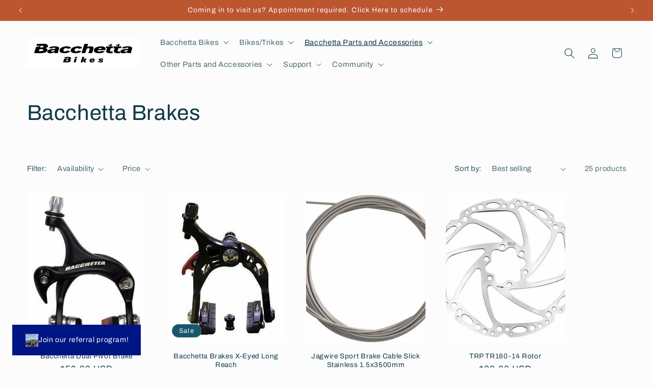

--- FILE ---
content_type: text/html; charset=utf-8
request_url: https://bacchettabikes.com/collections/bacchetta-brakes
body_size: 54662
content:
<!doctype html>
<html class="js" lang="en">
  <head>
    <meta charset="utf-8">
    <meta http-equiv="X-UA-Compatible" content="IE=edge">
    <meta name="viewport" content="width=device-width,initial-scale=1">
    <meta name="theme-color" content="">
    <link rel="canonical" href="https://bacchettabikes.com/collections/bacchetta-brakes"><link rel="preconnect" href="https://fonts.shopifycdn.com" crossorigin><title>
      Bacchetta Brakes provide exceptional stopping power
 &ndash; Bacchetta Bikes</title>

    
      <meta name="description" content="Bacchetta brakes ensure amazing stopping power even on the steepest, longest descents.">
    

    

<meta property="og:site_name" content="Bacchetta Bikes">
<meta property="og:url" content="https://bacchettabikes.com/collections/bacchetta-brakes">
<meta property="og:title" content="Bacchetta Brakes provide exceptional stopping power">
<meta property="og:type" content="website">
<meta property="og:description" content="Bacchetta brakes ensure amazing stopping power even on the steepest, longest descents."><meta property="og:image" content="http://bacchettabikes.com/cdn/shop/collections/IMG_0912.jpg?v=1722374615">
  <meta property="og:image:secure_url" content="https://bacchettabikes.com/cdn/shop/collections/IMG_0912.jpg?v=1722374615">
  <meta property="og:image:width" content="335">
  <meta property="og:image:height" content="400"><meta name="twitter:card" content="summary_large_image">
<meta name="twitter:title" content="Bacchetta Brakes provide exceptional stopping power">
<meta name="twitter:description" content="Bacchetta brakes ensure amazing stopping power even on the steepest, longest descents.">


    <script src="//bacchettabikes.com/cdn/shop/t/7/assets/constants.js?v=132983761750457495441759871440" defer="defer"></script>
    <script src="//bacchettabikes.com/cdn/shop/t/7/assets/pubsub.js?v=25310214064522200911759871470" defer="defer"></script>
    <script src="//bacchettabikes.com/cdn/shop/t/7/assets/global.js?v=7301445359237545521759871442" defer="defer"></script>
    <script src="//bacchettabikes.com/cdn/shop/t/7/assets/details-disclosure.js?v=13653116266235556501759871441" defer="defer"></script>
    <script src="//bacchettabikes.com/cdn/shop/t/7/assets/details-modal.js?v=25581673532751508451759871441" defer="defer"></script>
    <script src="//bacchettabikes.com/cdn/shop/t/7/assets/search-form.js?v=133129549252120666541759871473" defer="defer"></script><script src="//bacchettabikes.com/cdn/shop/t/7/assets/animations.js?v=88693664871331136111759871428" defer="defer"></script><script>window.performance && window.performance.mark && window.performance.mark('shopify.content_for_header.start');</script><meta id="shopify-digital-wallet" name="shopify-digital-wallet" content="/64374571263/digital_wallets/dialog">
<meta name="shopify-checkout-api-token" content="b7ce86627544a9c9ee92a6617497df77">
<link rel="alternate" type="application/atom+xml" title="Feed" href="/collections/bacchetta-brakes.atom" />
<link rel="next" href="/collections/bacchetta-brakes?page=2">
<link rel="alternate" type="application/json+oembed" href="https://bacchettabikes.com/collections/bacchetta-brakes.oembed">
<script async="async" src="/checkouts/internal/preloads.js?locale=en-US"></script>
<link rel="preconnect" href="https://shop.app" crossorigin="anonymous">
<script async="async" src="https://shop.app/checkouts/internal/preloads.js?locale=en-US&shop_id=64374571263" crossorigin="anonymous"></script>
<script id="apple-pay-shop-capabilities" type="application/json">{"shopId":64374571263,"countryCode":"US","currencyCode":"USD","merchantCapabilities":["supports3DS"],"merchantId":"gid:\/\/shopify\/Shop\/64374571263","merchantName":"Bacchetta Bikes","requiredBillingContactFields":["postalAddress","email","phone"],"requiredShippingContactFields":["postalAddress","email","phone"],"shippingType":"shipping","supportedNetworks":["visa","masterCard","amex","discover","elo","jcb"],"total":{"type":"pending","label":"Bacchetta Bikes","amount":"1.00"},"shopifyPaymentsEnabled":true,"supportsSubscriptions":true}</script>
<script id="shopify-features" type="application/json">{"accessToken":"b7ce86627544a9c9ee92a6617497df77","betas":["rich-media-storefront-analytics"],"domain":"bacchettabikes.com","predictiveSearch":true,"shopId":64374571263,"locale":"en"}</script>
<script>var Shopify = Shopify || {};
Shopify.shop = "bacchetta-bikes.myshopify.com";
Shopify.locale = "en";
Shopify.currency = {"active":"USD","rate":"1.0"};
Shopify.country = "US";
Shopify.theme = {"name":"Updated copy of Default Bacchetta Theme","id":154669449471,"schema_name":"Studio","schema_version":"15.4.0","theme_store_id":1431,"role":"main"};
Shopify.theme.handle = "null";
Shopify.theme.style = {"id":null,"handle":null};
Shopify.cdnHost = "bacchettabikes.com/cdn";
Shopify.routes = Shopify.routes || {};
Shopify.routes.root = "/";</script>
<script type="module">!function(o){(o.Shopify=o.Shopify||{}).modules=!0}(window);</script>
<script>!function(o){function n(){var o=[];function n(){o.push(Array.prototype.slice.apply(arguments))}return n.q=o,n}var t=o.Shopify=o.Shopify||{};t.loadFeatures=n(),t.autoloadFeatures=n()}(window);</script>
<script>
  window.ShopifyPay = window.ShopifyPay || {};
  window.ShopifyPay.apiHost = "shop.app\/pay";
  window.ShopifyPay.redirectState = null;
</script>
<script id="shop-js-analytics" type="application/json">{"pageType":"collection"}</script>
<script defer="defer" async type="module" src="//bacchettabikes.com/cdn/shopifycloud/shop-js/modules/v2/client.init-shop-cart-sync_DtuiiIyl.en.esm.js"></script>
<script defer="defer" async type="module" src="//bacchettabikes.com/cdn/shopifycloud/shop-js/modules/v2/chunk.common_CUHEfi5Q.esm.js"></script>
<script type="module">
  await import("//bacchettabikes.com/cdn/shopifycloud/shop-js/modules/v2/client.init-shop-cart-sync_DtuiiIyl.en.esm.js");
await import("//bacchettabikes.com/cdn/shopifycloud/shop-js/modules/v2/chunk.common_CUHEfi5Q.esm.js");

  window.Shopify.SignInWithShop?.initShopCartSync?.({"fedCMEnabled":true,"windoidEnabled":true});

</script>
<script>
  window.Shopify = window.Shopify || {};
  if (!window.Shopify.featureAssets) window.Shopify.featureAssets = {};
  window.Shopify.featureAssets['shop-js'] = {"shop-cart-sync":["modules/v2/client.shop-cart-sync_DFoTY42P.en.esm.js","modules/v2/chunk.common_CUHEfi5Q.esm.js"],"init-fed-cm":["modules/v2/client.init-fed-cm_D2UNy1i2.en.esm.js","modules/v2/chunk.common_CUHEfi5Q.esm.js"],"init-shop-email-lookup-coordinator":["modules/v2/client.init-shop-email-lookup-coordinator_BQEe2rDt.en.esm.js","modules/v2/chunk.common_CUHEfi5Q.esm.js"],"shop-cash-offers":["modules/v2/client.shop-cash-offers_3CTtReFF.en.esm.js","modules/v2/chunk.common_CUHEfi5Q.esm.js","modules/v2/chunk.modal_BewljZkx.esm.js"],"shop-button":["modules/v2/client.shop-button_C6oxCjDL.en.esm.js","modules/v2/chunk.common_CUHEfi5Q.esm.js"],"init-windoid":["modules/v2/client.init-windoid_5pix8xhK.en.esm.js","modules/v2/chunk.common_CUHEfi5Q.esm.js"],"avatar":["modules/v2/client.avatar_BTnouDA3.en.esm.js"],"init-shop-cart-sync":["modules/v2/client.init-shop-cart-sync_DtuiiIyl.en.esm.js","modules/v2/chunk.common_CUHEfi5Q.esm.js"],"shop-toast-manager":["modules/v2/client.shop-toast-manager_BYv_8cH1.en.esm.js","modules/v2/chunk.common_CUHEfi5Q.esm.js"],"pay-button":["modules/v2/client.pay-button_FnF9EIkY.en.esm.js","modules/v2/chunk.common_CUHEfi5Q.esm.js"],"shop-login-button":["modules/v2/client.shop-login-button_CH1KUpOf.en.esm.js","modules/v2/chunk.common_CUHEfi5Q.esm.js","modules/v2/chunk.modal_BewljZkx.esm.js"],"init-customer-accounts-sign-up":["modules/v2/client.init-customer-accounts-sign-up_aj7QGgYS.en.esm.js","modules/v2/client.shop-login-button_CH1KUpOf.en.esm.js","modules/v2/chunk.common_CUHEfi5Q.esm.js","modules/v2/chunk.modal_BewljZkx.esm.js"],"init-shop-for-new-customer-accounts":["modules/v2/client.init-shop-for-new-customer-accounts_NbnYRf_7.en.esm.js","modules/v2/client.shop-login-button_CH1KUpOf.en.esm.js","modules/v2/chunk.common_CUHEfi5Q.esm.js","modules/v2/chunk.modal_BewljZkx.esm.js"],"init-customer-accounts":["modules/v2/client.init-customer-accounts_ppedhqCH.en.esm.js","modules/v2/client.shop-login-button_CH1KUpOf.en.esm.js","modules/v2/chunk.common_CUHEfi5Q.esm.js","modules/v2/chunk.modal_BewljZkx.esm.js"],"shop-follow-button":["modules/v2/client.shop-follow-button_CMIBBa6u.en.esm.js","modules/v2/chunk.common_CUHEfi5Q.esm.js","modules/v2/chunk.modal_BewljZkx.esm.js"],"lead-capture":["modules/v2/client.lead-capture_But0hIyf.en.esm.js","modules/v2/chunk.common_CUHEfi5Q.esm.js","modules/v2/chunk.modal_BewljZkx.esm.js"],"checkout-modal":["modules/v2/client.checkout-modal_BBxc70dQ.en.esm.js","modules/v2/chunk.common_CUHEfi5Q.esm.js","modules/v2/chunk.modal_BewljZkx.esm.js"],"shop-login":["modules/v2/client.shop-login_hM3Q17Kl.en.esm.js","modules/v2/chunk.common_CUHEfi5Q.esm.js","modules/v2/chunk.modal_BewljZkx.esm.js"],"payment-terms":["modules/v2/client.payment-terms_CAtGlQYS.en.esm.js","modules/v2/chunk.common_CUHEfi5Q.esm.js","modules/v2/chunk.modal_BewljZkx.esm.js"]};
</script>
<script>(function() {
  var isLoaded = false;
  function asyncLoad() {
    if (isLoaded) return;
    isLoaded = true;
    var urls = ["\/\/cdn.shopify.com\/proxy\/5a3853f34699b66ccb9e3f7b7f6ca265ae7a11aef1efdb82873743a31a6db6f1\/obscure-escarpment-2240.herokuapp.com\/js\/best_custom_product_options.js?shop=bacchetta-bikes.myshopify.com\u0026sp-cache-control=cHVibGljLCBtYXgtYWdlPTkwMA","https:\/\/cdn.authorsig.lowfruitsolutions.com\/d2867eb407ad95078517113e507907d6\/author-sig-5d39c00da0a85c22cffaf16bdd961318.js?shop=bacchetta-bikes.myshopify.com","https:\/\/cdn.s3.pop-convert.com\/pcjs.production.min.js?unique_id=bacchetta-bikes.myshopify.com\u0026shop=bacchetta-bikes.myshopify.com","https:\/\/script.pop-convert.com\/new-micro\/production.pc.min.js?unique_id=bacchetta-bikes.myshopify.com\u0026shop=bacchetta-bikes.myshopify.com"];
    for (var i = 0; i < urls.length; i++) {
      var s = document.createElement('script');
      s.type = 'text/javascript';
      s.async = true;
      s.src = urls[i];
      var x = document.getElementsByTagName('script')[0];
      x.parentNode.insertBefore(s, x);
    }
  };
  if(window.attachEvent) {
    window.attachEvent('onload', asyncLoad);
  } else {
    window.addEventListener('load', asyncLoad, false);
  }
})();</script>
<script id="__st">var __st={"a":64374571263,"offset":-28800,"reqid":"6783c4bb-619e-4667-81e4-a1ebee94fc9d-1767546498","pageurl":"bacchettabikes.com\/collections\/bacchetta-brakes","u":"9e25b2c16f41","p":"collection","rtyp":"collection","rid":435308167423};</script>
<script>window.ShopifyPaypalV4VisibilityTracking = true;</script>
<script id="captcha-bootstrap">!function(){'use strict';const t='contact',e='account',n='new_comment',o=[[t,t],['blogs',n],['comments',n],[t,'customer']],c=[[e,'customer_login'],[e,'guest_login'],[e,'recover_customer_password'],[e,'create_customer']],r=t=>t.map((([t,e])=>`form[action*='/${t}']:not([data-nocaptcha='true']) input[name='form_type'][value='${e}']`)).join(','),a=t=>()=>t?[...document.querySelectorAll(t)].map((t=>t.form)):[];function s(){const t=[...o],e=r(t);return a(e)}const i='password',u='form_key',d=['recaptcha-v3-token','g-recaptcha-response','h-captcha-response',i],f=()=>{try{return window.sessionStorage}catch{return}},m='__shopify_v',_=t=>t.elements[u];function p(t,e,n=!1){try{const o=window.sessionStorage,c=JSON.parse(o.getItem(e)),{data:r}=function(t){const{data:e,action:n}=t;return t[m]||n?{data:e,action:n}:{data:t,action:n}}(c);for(const[e,n]of Object.entries(r))t.elements[e]&&(t.elements[e].value=n);n&&o.removeItem(e)}catch(o){console.error('form repopulation failed',{error:o})}}const l='form_type',E='cptcha';function T(t){t.dataset[E]=!0}const w=window,h=w.document,L='Shopify',v='ce_forms',y='captcha';let A=!1;((t,e)=>{const n=(g='f06e6c50-85a8-45c8-87d0-21a2b65856fe',I='https://cdn.shopify.com/shopifycloud/storefront-forms-hcaptcha/ce_storefront_forms_captcha_hcaptcha.v1.5.2.iife.js',D={infoText:'Protected by hCaptcha',privacyText:'Privacy',termsText:'Terms'},(t,e,n)=>{const o=w[L][v],c=o.bindForm;if(c)return c(t,g,e,D).then(n);var r;o.q.push([[t,g,e,D],n]),r=I,A||(h.body.append(Object.assign(h.createElement('script'),{id:'captcha-provider',async:!0,src:r})),A=!0)});var g,I,D;w[L]=w[L]||{},w[L][v]=w[L][v]||{},w[L][v].q=[],w[L][y]=w[L][y]||{},w[L][y].protect=function(t,e){n(t,void 0,e),T(t)},Object.freeze(w[L][y]),function(t,e,n,w,h,L){const[v,y,A,g]=function(t,e,n){const i=e?o:[],u=t?c:[],d=[...i,...u],f=r(d),m=r(i),_=r(d.filter((([t,e])=>n.includes(e))));return[a(f),a(m),a(_),s()]}(w,h,L),I=t=>{const e=t.target;return e instanceof HTMLFormElement?e:e&&e.form},D=t=>v().includes(t);t.addEventListener('submit',(t=>{const e=I(t);if(!e)return;const n=D(e)&&!e.dataset.hcaptchaBound&&!e.dataset.recaptchaBound,o=_(e),c=g().includes(e)&&(!o||!o.value);(n||c)&&t.preventDefault(),c&&!n&&(function(t){try{if(!f())return;!function(t){const e=f();if(!e)return;const n=_(t);if(!n)return;const o=n.value;o&&e.removeItem(o)}(t);const e=Array.from(Array(32),(()=>Math.random().toString(36)[2])).join('');!function(t,e){_(t)||t.append(Object.assign(document.createElement('input'),{type:'hidden',name:u})),t.elements[u].value=e}(t,e),function(t,e){const n=f();if(!n)return;const o=[...t.querySelectorAll(`input[type='${i}']`)].map((({name:t})=>t)),c=[...d,...o],r={};for(const[a,s]of new FormData(t).entries())c.includes(a)||(r[a]=s);n.setItem(e,JSON.stringify({[m]:1,action:t.action,data:r}))}(t,e)}catch(e){console.error('failed to persist form',e)}}(e),e.submit())}));const S=(t,e)=>{t&&!t.dataset[E]&&(n(t,e.some((e=>e===t))),T(t))};for(const o of['focusin','change'])t.addEventListener(o,(t=>{const e=I(t);D(e)&&S(e,y())}));const B=e.get('form_key'),M=e.get(l),P=B&&M;t.addEventListener('DOMContentLoaded',(()=>{const t=y();if(P)for(const e of t)e.elements[l].value===M&&p(e,B);[...new Set([...A(),...v().filter((t=>'true'===t.dataset.shopifyCaptcha))])].forEach((e=>S(e,t)))}))}(h,new URLSearchParams(w.location.search),n,t,e,['guest_login'])})(!0,!0)}();</script>
<script integrity="sha256-4kQ18oKyAcykRKYeNunJcIwy7WH5gtpwJnB7kiuLZ1E=" data-source-attribution="shopify.loadfeatures" defer="defer" src="//bacchettabikes.com/cdn/shopifycloud/storefront/assets/storefront/load_feature-a0a9edcb.js" crossorigin="anonymous"></script>
<script crossorigin="anonymous" defer="defer" src="//bacchettabikes.com/cdn/shopifycloud/storefront/assets/shopify_pay/storefront-65b4c6d7.js?v=20250812"></script>
<script data-source-attribution="shopify.dynamic_checkout.dynamic.init">var Shopify=Shopify||{};Shopify.PaymentButton=Shopify.PaymentButton||{isStorefrontPortableWallets:!0,init:function(){window.Shopify.PaymentButton.init=function(){};var t=document.createElement("script");t.src="https://bacchettabikes.com/cdn/shopifycloud/portable-wallets/latest/portable-wallets.en.js",t.type="module",document.head.appendChild(t)}};
</script>
<script data-source-attribution="shopify.dynamic_checkout.buyer_consent">
  function portableWalletsHideBuyerConsent(e){var t=document.getElementById("shopify-buyer-consent"),n=document.getElementById("shopify-subscription-policy-button");t&&n&&(t.classList.add("hidden"),t.setAttribute("aria-hidden","true"),n.removeEventListener("click",e))}function portableWalletsShowBuyerConsent(e){var t=document.getElementById("shopify-buyer-consent"),n=document.getElementById("shopify-subscription-policy-button");t&&n&&(t.classList.remove("hidden"),t.removeAttribute("aria-hidden"),n.addEventListener("click",e))}window.Shopify?.PaymentButton&&(window.Shopify.PaymentButton.hideBuyerConsent=portableWalletsHideBuyerConsent,window.Shopify.PaymentButton.showBuyerConsent=portableWalletsShowBuyerConsent);
</script>
<script data-source-attribution="shopify.dynamic_checkout.cart.bootstrap">document.addEventListener("DOMContentLoaded",(function(){function t(){return document.querySelector("shopify-accelerated-checkout-cart, shopify-accelerated-checkout")}if(t())Shopify.PaymentButton.init();else{new MutationObserver((function(e,n){t()&&(Shopify.PaymentButton.init(),n.disconnect())})).observe(document.body,{childList:!0,subtree:!0})}}));
</script>
<script id='scb4127' type='text/javascript' async='' src='https://bacchettabikes.com/cdn/shopifycloud/privacy-banner/storefront-banner.js'></script><link id="shopify-accelerated-checkout-styles" rel="stylesheet" media="screen" href="https://bacchettabikes.com/cdn/shopifycloud/portable-wallets/latest/accelerated-checkout-backwards-compat.css" crossorigin="anonymous">
<style id="shopify-accelerated-checkout-cart">
        #shopify-buyer-consent {
  margin-top: 1em;
  display: inline-block;
  width: 100%;
}

#shopify-buyer-consent.hidden {
  display: none;
}

#shopify-subscription-policy-button {
  background: none;
  border: none;
  padding: 0;
  text-decoration: underline;
  font-size: inherit;
  cursor: pointer;
}

#shopify-subscription-policy-button::before {
  box-shadow: none;
}

      </style>
<script id="sections-script" data-sections="header" defer="defer" src="//bacchettabikes.com/cdn/shop/t/7/compiled_assets/scripts.js?2704"></script>
<script>window.performance && window.performance.mark && window.performance.mark('shopify.content_for_header.end');</script>


    <style data-shopify>
      @font-face {
  font-family: Archivo;
  font-weight: 400;
  font-style: normal;
  font-display: swap;
  src: url("//bacchettabikes.com/cdn/fonts/archivo/archivo_n4.dc8d917cc69af0a65ae04d01fd8eeab28a3573c9.woff2") format("woff2"),
       url("//bacchettabikes.com/cdn/fonts/archivo/archivo_n4.bd6b9c34fdb81d7646836be8065ce3c80a2cc984.woff") format("woff");
}

      @font-face {
  font-family: Archivo;
  font-weight: 700;
  font-style: normal;
  font-display: swap;
  src: url("//bacchettabikes.com/cdn/fonts/archivo/archivo_n7.651b020b3543640c100112be6f1c1b8e816c7f13.woff2") format("woff2"),
       url("//bacchettabikes.com/cdn/fonts/archivo/archivo_n7.7e9106d320e6594976a7dcb57957f3e712e83c96.woff") format("woff");
}

      @font-face {
  font-family: Archivo;
  font-weight: 400;
  font-style: italic;
  font-display: swap;
  src: url("//bacchettabikes.com/cdn/fonts/archivo/archivo_i4.37d8c4e02dc4f8e8b559f47082eb24a5c48c2908.woff2") format("woff2"),
       url("//bacchettabikes.com/cdn/fonts/archivo/archivo_i4.839d35d75c605237591e73815270f86ab696602c.woff") format("woff");
}

      @font-face {
  font-family: Archivo;
  font-weight: 700;
  font-style: italic;
  font-display: swap;
  src: url("//bacchettabikes.com/cdn/fonts/archivo/archivo_i7.3dc798c6f261b8341dd97dd5c78d97d457c63517.woff2") format("woff2"),
       url("//bacchettabikes.com/cdn/fonts/archivo/archivo_i7.3b65e9d326e7379bd5f15bcb927c5d533d950ff6.woff") format("woff");
}

      @font-face {
  font-family: Archivo;
  font-weight: 400;
  font-style: normal;
  font-display: swap;
  src: url("//bacchettabikes.com/cdn/fonts/archivo/archivo_n4.dc8d917cc69af0a65ae04d01fd8eeab28a3573c9.woff2") format("woff2"),
       url("//bacchettabikes.com/cdn/fonts/archivo/archivo_n4.bd6b9c34fdb81d7646836be8065ce3c80a2cc984.woff") format("woff");
}


      
        :root,
        .color-scheme-1 {
          --color-background: 252,252,252;
        
          --gradient-background: #fcfcfc;
        

        

        --color-foreground: 16,57,72;
        --color-background-contrast: 188,188,188;
        --color-shadow: 16,57,72;
        --color-button: 16,57,72;
        --color-button-text: 252,252,252;
        --color-secondary-button: 252,252,252;
        --color-secondary-button-text: 5,44,70;
        --color-link: 5,44,70;
        --color-badge-foreground: 16,57,72;
        --color-badge-background: 252,252,252;
        --color-badge-border: 16,57,72;
        --payment-terms-background-color: rgb(252 252 252);
      }
      
        
        .color-scheme-2 {
          --color-background: 235,236,237;
        
          --gradient-background: #ebeced;
        

        

        --color-foreground: 16,57,72;
        --color-background-contrast: 168,172,177;
        --color-shadow: 16,57,72;
        --color-button: 16,57,72;
        --color-button-text: 235,236,237;
        --color-secondary-button: 235,236,237;
        --color-secondary-button-text: 16,57,72;
        --color-link: 16,57,72;
        --color-badge-foreground: 16,57,72;
        --color-badge-background: 235,236,237;
        --color-badge-border: 16,57,72;
        --payment-terms-background-color: rgb(235 236 237);
      }
      
        
        .color-scheme-3 {
          --color-background: 16,57,72;
        
          --gradient-background: #103948;
        

        

        --color-foreground: 252,252,252;
        --color-background-contrast: 21,74,93;
        --color-shadow: 16,57,72;
        --color-button: 252,252,252;
        --color-button-text: 16,57,72;
        --color-secondary-button: 16,57,72;
        --color-secondary-button-text: 252,252,252;
        --color-link: 252,252,252;
        --color-badge-foreground: 252,252,252;
        --color-badge-background: 16,57,72;
        --color-badge-border: 252,252,252;
        --payment-terms-background-color: rgb(16 57 72);
      }
      
        
        .color-scheme-4 {
          --color-background: 188,86,49;
        
          --gradient-background: #bc5631;
        

        

        --color-foreground: 252,252,252;
        --color-background-contrast: 87,40,23;
        --color-shadow: 16,57,72;
        --color-button: 252,252,252;
        --color-button-text: 188,86,49;
        --color-secondary-button: 188,86,49;
        --color-secondary-button-text: 252,252,252;
        --color-link: 252,252,252;
        --color-badge-foreground: 252,252,252;
        --color-badge-background: 188,86,49;
        --color-badge-border: 252,252,252;
        --payment-terms-background-color: rgb(188 86 49);
      }
      
        
        .color-scheme-5 {
          --color-background: 24,86,108;
        
          --gradient-background: #18566c;
        

        

        --color-foreground: 252,252,252;
        --color-background-contrast: 1,3,4;
        --color-shadow: 16,57,72;
        --color-button: 252,252,252;
        --color-button-text: 24,86,108;
        --color-secondary-button: 24,86,108;
        --color-secondary-button-text: 252,252,252;
        --color-link: 252,252,252;
        --color-badge-foreground: 252,252,252;
        --color-badge-background: 24,86,108;
        --color-badge-border: 252,252,252;
        --payment-terms-background-color: rgb(24 86 108);
      }
      
        
        .color-scheme-4ed7a025-a6f6-43dc-8ce2-48dc70725114 {
          --color-background: 252,252,252;
        
          --gradient-background: #fcfcfc;
        

        

        --color-foreground: 16,57,72;
        --color-background-contrast: 188,188,188;
        --color-shadow: 16,57,72;
        --color-button: 16,57,72;
        --color-button-text: 252,252,252;
        --color-secondary-button: 252,252,252;
        --color-secondary-button-text: 5,44,70;
        --color-link: 5,44,70;
        --color-badge-foreground: 16,57,72;
        --color-badge-background: 252,252,252;
        --color-badge-border: 16,57,72;
        --payment-terms-background-color: rgb(252 252 252);
      }
      

      body, .color-scheme-1, .color-scheme-2, .color-scheme-3, .color-scheme-4, .color-scheme-5, .color-scheme-4ed7a025-a6f6-43dc-8ce2-48dc70725114 {
        color: rgba(var(--color-foreground), 0.75);
        background-color: rgb(var(--color-background));
      }

      :root {
        --font-body-family: Archivo, sans-serif;
        --font-body-style: normal;
        --font-body-weight: 400;
        --font-body-weight-bold: 700;

        --font-heading-family: Archivo, sans-serif;
        --font-heading-style: normal;
        --font-heading-weight: 400;

        --font-body-scale: 1.05;
        --font-heading-scale: 1.0;

        --media-padding: px;
        --media-border-opacity: 0.05;
        --media-border-width: 0px;
        --media-radius: 0px;
        --media-shadow-opacity: 0.0;
        --media-shadow-horizontal-offset: 0px;
        --media-shadow-vertical-offset: 0px;
        --media-shadow-blur-radius: 0px;
        --media-shadow-visible: 0;

        --page-width: 150rem;
        --page-width-margin: 0rem;

        --product-card-image-padding: 0.0rem;
        --product-card-corner-radius: 0.0rem;
        --product-card-text-alignment: center;
        --product-card-border-width: 0.0rem;
        --product-card-border-opacity: 0.0;
        --product-card-shadow-opacity: 0.1;
        --product-card-shadow-visible: 1;
        --product-card-shadow-horizontal-offset: 0.0rem;
        --product-card-shadow-vertical-offset: 0.0rem;
        --product-card-shadow-blur-radius: 0.0rem;

        --collection-card-image-padding: 0.0rem;
        --collection-card-corner-radius: 0.0rem;
        --collection-card-text-alignment: left;
        --collection-card-border-width: 0.0rem;
        --collection-card-border-opacity: 0.0;
        --collection-card-shadow-opacity: 0.1;
        --collection-card-shadow-visible: 1;
        --collection-card-shadow-horizontal-offset: 0.0rem;
        --collection-card-shadow-vertical-offset: 0.0rem;
        --collection-card-shadow-blur-radius: 0.0rem;

        --blog-card-image-padding: 0.0rem;
        --blog-card-corner-radius: 0.0rem;
        --blog-card-text-alignment: left;
        --blog-card-border-width: 0.0rem;
        --blog-card-border-opacity: 0.0;
        --blog-card-shadow-opacity: 0.1;
        --blog-card-shadow-visible: 1;
        --blog-card-shadow-horizontal-offset: 0.0rem;
        --blog-card-shadow-vertical-offset: 0.0rem;
        --blog-card-shadow-blur-radius: 0.0rem;

        --badge-corner-radius: 4.0rem;

        --popup-border-width: 0px;
        --popup-border-opacity: 0.1;
        --popup-corner-radius: 0px;
        --popup-shadow-opacity: 0.1;
        --popup-shadow-horizontal-offset: 6px;
        --popup-shadow-vertical-offset: 6px;
        --popup-shadow-blur-radius: 25px;

        --drawer-border-width: 1px;
        --drawer-border-opacity: 0.1;
        --drawer-shadow-opacity: 0.0;
        --drawer-shadow-horizontal-offset: 0px;
        --drawer-shadow-vertical-offset: 0px;
        --drawer-shadow-blur-radius: 0px;

        --spacing-sections-desktop: 0px;
        --spacing-sections-mobile: 0px;

        --grid-desktop-vertical-spacing: 40px;
        --grid-desktop-horizontal-spacing: 40px;
        --grid-mobile-vertical-spacing: 20px;
        --grid-mobile-horizontal-spacing: 20px;

        --text-boxes-border-opacity: 0.0;
        --text-boxes-border-width: 0px;
        --text-boxes-radius: 0px;
        --text-boxes-shadow-opacity: 0.0;
        --text-boxes-shadow-visible: 0;
        --text-boxes-shadow-horizontal-offset: 0px;
        --text-boxes-shadow-vertical-offset: 0px;
        --text-boxes-shadow-blur-radius: 0px;

        --buttons-radius: 40px;
        --buttons-radius-outset: 41px;
        --buttons-border-width: 1px;
        --buttons-border-opacity: 1.0;
        --buttons-shadow-opacity: 0.1;
        --buttons-shadow-visible: 1;
        --buttons-shadow-horizontal-offset: 2px;
        --buttons-shadow-vertical-offset: 2px;
        --buttons-shadow-blur-radius: 5px;
        --buttons-border-offset: 0.3px;

        --inputs-radius: 2px;
        --inputs-border-width: 1px;
        --inputs-border-opacity: 0.15;
        --inputs-shadow-opacity: 0.05;
        --inputs-shadow-horizontal-offset: 2px;
        --inputs-margin-offset: 2px;
        --inputs-shadow-vertical-offset: 2px;
        --inputs-shadow-blur-radius: 5px;
        --inputs-radius-outset: 3px;

        --variant-pills-radius: 40px;
        --variant-pills-border-width: 1px;
        --variant-pills-border-opacity: 0.55;
        --variant-pills-shadow-opacity: 0.0;
        --variant-pills-shadow-horizontal-offset: 0px;
        --variant-pills-shadow-vertical-offset: 0px;
        --variant-pills-shadow-blur-radius: 0px;
      }

      *,
      *::before,
      *::after {
        box-sizing: inherit;
      }

      html {
        box-sizing: border-box;
        font-size: calc(var(--font-body-scale) * 62.5%);
        height: 100%;
      }

      body {
        display: grid;
        grid-template-rows: auto auto 1fr auto;
        grid-template-columns: 100%;
        min-height: 100%;
        margin: 0;
        font-size: 1.5rem;
        letter-spacing: 0.06rem;
        line-height: calc(1 + 0.8 / var(--font-body-scale));
        font-family: var(--font-body-family);
        font-style: var(--font-body-style);
        font-weight: var(--font-body-weight);
      }

      @media screen and (min-width: 750px) {
        body {
          font-size: 1.6rem;
        }
      }
    </style>

    <link href="//bacchettabikes.com/cdn/shop/t/7/assets/base.css?v=159841507637079171801759871428" rel="stylesheet" type="text/css" media="all" />
    <link rel="stylesheet" href="//bacchettabikes.com/cdn/shop/t/7/assets/component-cart-items.css?v=13033300910818915211759871431" media="print" onload="this.media='all'">
      <link rel="preload" as="font" href="//bacchettabikes.com/cdn/fonts/archivo/archivo_n4.dc8d917cc69af0a65ae04d01fd8eeab28a3573c9.woff2" type="font/woff2" crossorigin>
      

      <link rel="preload" as="font" href="//bacchettabikes.com/cdn/fonts/archivo/archivo_n4.dc8d917cc69af0a65ae04d01fd8eeab28a3573c9.woff2" type="font/woff2" crossorigin>
      
<link href="//bacchettabikes.com/cdn/shop/t/7/assets/component-localization-form.css?v=170315343355214948141759871434" rel="stylesheet" type="text/css" media="all" />
      <script src="//bacchettabikes.com/cdn/shop/t/7/assets/localization-form.js?v=144176611646395275351759871466" defer="defer"></script><link
        rel="stylesheet"
        href="//bacchettabikes.com/cdn/shop/t/7/assets/component-predictive-search.css?v=118923337488134913561759871436"
        media="print"
        onload="this.media='all'"
      ><script>
      if (Shopify.designMode) {
        document.documentElement.classList.add('shopify-design-mode');
      }
    </script>
  <!-- BEGIN app block: shopify://apps/bloop-refer-aff/blocks/bss_bloop_script/9d243b55-b2a4-42a8-aa2e-043240bb5d58 -->
<link rel="stylesheet" href="https://cdn.shopify.com/extensions/019b7235-43cb-7eb6-8319-725624b6b0d5/bloop-referral-loyalty-316/assets/bss_bloop.css" media="print" onload="this.media='all'">
<script src='https://cdnjs.cloudflare.com/ajax/libs/crypto-js/4.1.1/crypto-js.min.js' defer></script>

<script>
    if (typeof BLOOP_REFERRAL == 'undefined') {
        var BLOOP_REFERRAL = {};
        const store_data = {"store_id":6242,"hashDomain":"5d0ea4c41cec6aeb3f713e9d774fc65a097e992f5cb0834acbb20c89506c1005","domain":false,"bloopCmsAppUri":"https://cms.bloop.plus","bloopApiUrl":"https://api.bloop.plus","bloopPortalUrl":"https://aff.bloop.plus","subpath_portal":"bacchetta-bikes","removeWatermark":true,"currency_format":"${{amount}} USD","ref_status":true,"aff_status":false,"store_name":"Bacchetta Bikes"}
        
        BLOOP_REFERRAL = {
            ...store_data,
        }

        
    }
    
    BLOOP_REFERRAL.customer = {
        id: '',
        cid_token: '7425a7ce75d6cf46dce2b08f5f20bd65a193029630e88abaab72733514b72f14',
        email: '',
        ce_token: '7425a7ce75d6cf46dce2b08f5f20bd65a193029630e88abaab72733514b72f14',
        tags: "",
        last_order: ""
    };

    localStorage.setItem('bl_customer', JSON.stringify(BLOOP_REFERRAL.customer));
</script>




    <script src='https://cdn.jsdelivr.net/npm/canvas-confetti@1.9.3/dist/confetti.browser.min.js' defer></script>
    <script id='bss-bloop-popup-script' src='https://cdn.shopify.com/extensions/019b7235-43cb-7eb6-8319-725624b6b0d5/bloop-referral-loyalty-316/assets/bss-bloop-referral.js' defer></script>

    <script>
        BLOOP_REFERRAL.design_template = {"id":2637,"store_id":6242,"widget_icon":{"top_mb":"0%","left_mb":"0%","top_desk":"0%","left_desk":"0%","icon_image":"https://cdn.shopify.com/s/files/1/0643/7457/1263/files/Bloop-IMG_6482.jpeg?v=1750822445","button_text":"Join our referral program!","hidden_urls":"","position_mb":"0,0","border_style":"square","hidden_pages":"","icon_image_s3":"","position_desk":"0,0","display_mobile":1,"popup_duration":5,"button_position":1,"display_desktop":1,"icon_image_type":1,"visibility_type":0},"post_purchase":{},"colors":{"text":"#1B1731","primary":"#001584","secondary":"#616161"},"typography":{"font_family":"Assistant, sans-serif"},"background":{"popup_body":{"color":"#EBEBEB","img_s3":"","display":"img_file","img_file":"https://dev-bloop-cms-duccc20.dev-bsscommerce.com/images/branding/popup_body_background.jpg"},"popup_header":{"color":"#241A28","img_s3":"","display":"color","img_file":"https://dev-bloop-cms-duccc20.dev-bsscommerce.com/images/branding/popup_header_background.jpg"}},"currently_used_colors":"[]","border_popup":"square","createdAt":"2025-06-25T03:26:02.000Z","updatedAt":"2025-06-25T04:10:16.000Z"}
        BLOOP_REFERRAL.rule = {"id":6523,"store_id":6242,"is_enable_share_link":true,"is_enable_share_code":false,"referrer_reward_status":true,"referrer_type":1,"referrer_customer_applied":null,"referrer_tags_applied":[],"code_prefix":"BLOOP","referral_redirect_url":null,"custom_sharing_url":null,"referrer_discount_value":100,"referrer_reward_name":"{{DiscountValue}} off all orders","referee_reward_name":"{{DiscountValue}} off all bike/trike orders","referee_discount_value":150,"referrer_discount_type":2,"referee_discount_type":2,"referrer_purchase_type":1,"referee_purchase_type":1,"referrer_minimum_requirement_type":1,"referee_minimum_requirement_type":1,"referrer_minimum_purchase_required":null,"referee_minimum_purchase_required":null,"referrer_minimum_item_required":null,"referee_minimum_item_required":null,"referrer_minimum_referee_required":null,"referrer_product_type":1,"referee_product_type":3,"referrer_product_applied":null,"referee_product_applied":null,"referrer_collection_applied":null,"referee_collection_applied":"[\"396747407615\",\"396747538687\",\"403442893055\",\"431938109695\",\"433000349951\",\"438821290239\"]","referrer_expired_date_enabled":false,"referrer_combine_discount":"{\"product\":false,\"order\":false,\"shipping\":false}","referee_combine_discount":"{\"product\":false,\"order\":false,\"shipping\":false}","referrer_expired_date_period":null,"referee_expired_date_enabled":false,"referee_expired_date_period":null,"referee_variant_applied":null,"referrer_variant_applied":null,"prevent_ip_address":true,"prevent_ip_browser":true,"createdAt":"2025-06-25T03:26:02.000Z","updatedAt":"2025-06-25T03:36:02.000Z","referee_reward":{"combine_discount":{"product":false,"order":false,"shipping":false},"id":5838,"rule_id":6523,"reward_name":"{{DiscountValue}} off all bike/trike orders","discount_value":150,"discount_type":2,"purchase_type":1,"minimum_requirement_type":1,"minimum_purchase_required":null,"minimum_item_required":null,"product_type":3,"product_applied":null,"collection_applied":"[\"396747407615\",\"396747538687\",\"403442893055\",\"431938109695\",\"433000349951\",\"438821290239\"]","expired_date_enabled":false,"expired_date_period":null,"variant_applied":null,"createdAt":"2025-06-25T03:26:02.000Z","updatedAt":"2025-06-25T03:36:02.000Z"},"referrer_reward":{"combine_discount":{"product":false,"order":false,"shipping":false},"id":9933,"rule_id":6523,"reward_status":true,"reward_name":"{{DiscountValue}} off all orders","reward_type":1,"discount_type":2,"discount_value":100,"purchase_type":1,"minimum_requirement_type":1,"minimum_purchase_required":null,"minimum_item_required":null,"minimum_referee_required":null,"product_type":1,"product_applied":null,"collection_applied":null,"expired_date_enabled":false,"delay_reward":0,"expired_date_period":null,"variant_applied":null,"createdAt":"2025-06-25T03:26:02.000Z","updatedAt":"2025-11-12T02:55:29.000Z"},"share_content":{"id":6113,"store_id":6242,"is_share_facebook":0,"is_share_messenger":0,"is_share_whatsapps":0,"is_share_x":0,"fb_title":null,"fb_description":null,"fb_image":null,"fb_message":null,"fb_image_status":false,"fb_image_s3":null,"x_site":null,"x_message":null,"x_title":null,"x_description":null,"x_image":null,"whatsapp_message":null,"x_image_status":false,"x_image_s3":null,"updated_at":"2025-08-28T07:07:21.000Z","created_at":"2025-06-25T03:26:02.000Z","createdAt":"2025-06-25T03:26:02.000Z","updatedAt":"2025-08-28T07:07:21.000Z"}}
        BLOOP_REFERRAL.login_required = !(BLOOP_REFERRAL.rule.referrer_type === 1);

        const translation = {"home_header_welcome":"Welcome to","home_header_title":"Referral Rewards","home_header_gift_tooltip":"View yours rewards","home_body_title":"Referral program","home_body_sub_title":"Give your friends a reward and claim your own when they make a purchase","home_body_rr_get":"You get","home_body_ee_get":"They get","home_body_join_btn":"Join program","home_body_email_btn":"Continue","home_body_email_placeholder":"Enter your email","home_body_link_label":"Send this to your friends","home_body_social_label":"Or share via","home_body_join_err":"You’re not eligible to join referral program","home_body_email_err":"Please enter valid email","home_body_discount_code":"Your referral code","rewards_header_title_sub":"You have","rewards_header_title":"{{count}} rewards","rewards_body_rewarded_email":"Referred {{email}}","rewards_body_no_rewards":"You have no rewards yet","rewards_body_btn_referring":"Start referring","rewards_body_used":"Used","rewards_copy":"Copy","rewards_apply":"Apply","rewards_expired":"Expired","rewards_exprie_on":"Expire on","rewards_success":"Discount applied successfully","email_friends_label":"Your friends’ emails","email_friends_placeholder":"Separate each email with a comma","email_message_label":"Your message","email_message_placeholder":"A personalized message for your friends. We will take care of adding the offer link for you :)","email_send_btn":"Send","email_err":"Please enter valid emails, separated by commas","email_sent":"Email(s) sent to your friends!","referee_title":"Get your coupon","referee_sub_title":"You’ve got a gift from a friend! Apply this code during checkout to enjoy your reward","referee_gift_title":"Your gift","referee_email_placeholder":"Enter your email","referee_get_reward":"Claim my gift","referee_err":" You’re not eligible to receive the gift","referee_fault_prevention":"You're unable to claim discount","referee_start_shopping":"Start shopping","referee_success":"Discount automatically applied","rewards_message_discount":"{{discount}} off one-time purchase products"}
        if (translation && translation !== "") {
            BLOOP_REFERRAL.translation = translation
        } else {
            BLOOP_REFERRAL.translation = {
                reward_list_expired: "Expired",
                reward_list_view_info: "Click to view more",
                referee_email_required_validate: "Please enter your friends\' emails",
                registering: "Registering...",
                referee_email_validate: "One or more email addresses are invalid"
            }
        }
    </script>

    
    <style>
        :root {
            --bb-primary-color: #001584;
            --bb-secondary-color: #616161;
            --bb-text-color: #1B1731;
            --bb-bg-body-color: #EBEBEB;
            --bb-bg-header-color: #241A28;
            
                --bb-border-top-popup: 0;
                --bb-border-bottom-popup: 0;
                --bb-border-popup: 0;
                --bb-border-content: 0;
                --bb-border-action: 0;
            
        }
        

        
        #bss-bloop-container * {
            font-family: inherit
        }

        
        #bss-bloop-container {
            left: 24px;
            bottom: 24px;
            align-items: flex-start;
            flex-direction: column;
        }
        
    </style>









    <script id='bss-bloop-fix-for-store'>
        console.log()
    </script>


<div id='bb-root'></div>


<!-- END app block --><!-- BEGIN app block: shopify://apps/klaviyo-email-marketing-sms/blocks/klaviyo-onsite-embed/2632fe16-c075-4321-a88b-50b567f42507 -->












  <script async src="https://static.klaviyo.com/onsite/js/UtAYWW/klaviyo.js?company_id=UtAYWW"></script>
  <script>!function(){if(!window.klaviyo){window._klOnsite=window._klOnsite||[];try{window.klaviyo=new Proxy({},{get:function(n,i){return"push"===i?function(){var n;(n=window._klOnsite).push.apply(n,arguments)}:function(){for(var n=arguments.length,o=new Array(n),w=0;w<n;w++)o[w]=arguments[w];var t="function"==typeof o[o.length-1]?o.pop():void 0,e=new Promise((function(n){window._klOnsite.push([i].concat(o,[function(i){t&&t(i),n(i)}]))}));return e}}})}catch(n){window.klaviyo=window.klaviyo||[],window.klaviyo.push=function(){var n;(n=window._klOnsite).push.apply(n,arguments)}}}}();</script>

  




  <script>
    window.klaviyoReviewsProductDesignMode = false
  </script>







<!-- END app block --><!-- BEGIN app block: shopify://apps/storeseo/blocks/store_seo_meta/64b24496-16f9-4afc-a800-84e6acc4a36c --><!-- BEGIN app snippet: google_site_verification_meta --><!-- END app snippet --><!-- BEGIN app snippet: no_follow_no_index --><!-- END app snippet --><!-- BEGIN app snippet: social_media_preview --><!-- END app snippet --><!-- BEGIN app snippet: canonical_url --><!-- END app snippet --><!-- BEGIN app snippet: redirect_out_of_stock --><!-- END app snippet --><!-- BEGIN app snippet: local_seo --><!-- END app snippet --><!-- BEGIN app snippet: local_seo_breadcrumb -->
<!-- END app snippet --><!-- BEGIN app snippet: local_seo_collection -->
  

<!-- END app snippet --><!-- BEGIN app snippet: local_seo_blogs -->
<!-- END app snippet --><!-- BEGIN app snippet: local_seo_product --><!-- END app snippet --><!-- BEGIN app snippet: local_seo_article --><!-- END app snippet --><!-- BEGIN app snippet: local_seo_organization -->
<!-- END app snippet --><!-- BEGIN app snippet: local_seo_local_business --><!-- END app snippet -->


<!-- END app block --><!-- BEGIN app block: shopify://apps/restock-rooster/blocks/restock-rooster-button/2f682ae2-c8b5-4598-a3ae-4cf8e3ce00af --><script>
  (function () {
    window.backInStock = {};
    window.backInStock.shop = "bacchetta-bikes.myshopify.com";

    

    
      window.backInStock.productsInCollectionLiquidObject = [{"id":7655379501311,"title":"Bacchetta Dual Pivot Brake","handle":"bacchetta-dual-pivot-brake","description":"\u003cp\u003eFor the front brake, left hand side pull means no more chain interference!\u003c\/p\u003e\n\u003cp\u003eThe rear brake has been discontinued - we will not be getting any more in stock.\u003c\/p\u003e\n\u003cp\u003eWeight- 168 grams \u003cbr\u003e\u003c\/p\u003e\n\u003cp\u003eColor- Black Anodized\u003c\/p\u003e\n\u003cp\u003eBrake pads not included\u003c\/p\u003e\n\u003cp\u003eNot sure which brake is right for you, \u003ca href=\"https:\/\/bacchettabikes.com\/blogs\/news\/choosing-the-best-bacchetta-brakes\" title=\"Best brakes\" rel=\"noopener\" target=\"_blank\"\u003elet us help you out\u003c\/a\u003e!\u003c\/p\u003e","published_at":"2022-05-20T11:56:54-07:00","created_at":"2022-05-19T17:51:38-07:00","vendor":"Bevato","type":"BrakeControl Components - Brakes - Caliper Brakes","tags":["bacchetta","bacchettabikes","bentupcycles","brakes"],"price":5000,"price_min":5000,"price_max":5000,"available":true,"price_varies":false,"compare_at_price":5000,"compare_at_price_min":5000,"compare_at_price_max":5000,"compare_at_price_varies":false,"variants":[{"id":42836012466431,"title":"Rear","option1":"Rear","option2":null,"option3":null,"sku":"BRK306","requires_shipping":true,"taxable":true,"featured_image":{"id":37147106607359,"product_id":7655379501311,"position":1,"created_at":"2022-05-19T17:51:42-07:00","updated_at":"2024-08-01T14:09:23-07:00","alt":"bacchetta brake","width":337,"height":400,"src":"\/\/bacchettabikes.com\/cdn\/shop\/products\/bacchetta_brake.jpg?v=1722546563","variant_ids":[42836012466431]},"available":false,"name":"Bacchetta Dual Pivot Brake - Rear","public_title":"Rear","options":["Rear"],"price":5000,"weight":363,"compare_at_price":5000,"inventory_management":"shopify","barcode":"","featured_media":{"alt":"bacchetta brake","id":29714550784255,"position":1,"preview_image":{"aspect_ratio":0.843,"height":400,"width":337,"src":"\/\/bacchettabikes.com\/cdn\/shop\/products\/bacchetta_brake.jpg?v=1722546563"}},"requires_selling_plan":false,"selling_plan_allocations":[]},{"id":42836012499199,"title":"Front","option1":"Front","option2":null,"option3":null,"sku":"BRK305","requires_shipping":true,"taxable":true,"featured_image":{"id":37151985631487,"product_id":7655379501311,"position":2,"created_at":"2022-05-20T11:57:28-07:00","updated_at":"2024-06-11T07:56:10-07:00","alt":"front bacchetta brake","width":335,"height":400,"src":"\/\/bacchettabikes.com\/cdn\/shop\/products\/frontbrake.jpg?v=1718117770","variant_ids":[42836012499199]},"available":true,"name":"Bacchetta Dual Pivot Brake - Front","public_title":"Front","options":["Front"],"price":5000,"weight":227,"compare_at_price":5000,"inventory_management":"shopify","barcode":"","featured_media":{"alt":"front bacchetta brake","id":29719508287743,"position":2,"preview_image":{"aspect_ratio":0.838,"height":400,"width":335,"src":"\/\/bacchettabikes.com\/cdn\/shop\/products\/frontbrake.jpg?v=1718117770"}},"requires_selling_plan":false,"selling_plan_allocations":[]}],"images":["\/\/bacchettabikes.com\/cdn\/shop\/products\/bacchetta_brake.jpg?v=1722546563","\/\/bacchettabikes.com\/cdn\/shop\/products\/frontbrake.jpg?v=1718117770"],"featured_image":"\/\/bacchettabikes.com\/cdn\/shop\/products\/bacchetta_brake.jpg?v=1722546563","options":["Position"],"media":[{"alt":"bacchetta brake","id":29714550784255,"position":1,"preview_image":{"aspect_ratio":0.843,"height":400,"width":337,"src":"\/\/bacchettabikes.com\/cdn\/shop\/products\/bacchetta_brake.jpg?v=1722546563"},"aspect_ratio":0.843,"height":400,"media_type":"image","src":"\/\/bacchettabikes.com\/cdn\/shop\/products\/bacchetta_brake.jpg?v=1722546563","width":337},{"alt":"front bacchetta brake","id":29719508287743,"position":2,"preview_image":{"aspect_ratio":0.838,"height":400,"width":335,"src":"\/\/bacchettabikes.com\/cdn\/shop\/products\/frontbrake.jpg?v=1718117770"},"aspect_ratio":0.838,"height":400,"media_type":"image","src":"\/\/bacchettabikes.com\/cdn\/shop\/products\/frontbrake.jpg?v=1718117770","width":335}],"requires_selling_plan":false,"selling_plan_groups":[],"content":"\u003cp\u003eFor the front brake, left hand side pull means no more chain interference!\u003c\/p\u003e\n\u003cp\u003eThe rear brake has been discontinued - we will not be getting any more in stock.\u003c\/p\u003e\n\u003cp\u003eWeight- 168 grams \u003cbr\u003e\u003c\/p\u003e\n\u003cp\u003eColor- Black Anodized\u003c\/p\u003e\n\u003cp\u003eBrake pads not included\u003c\/p\u003e\n\u003cp\u003eNot sure which brake is right for you, \u003ca href=\"https:\/\/bacchettabikes.com\/blogs\/news\/choosing-the-best-bacchetta-brakes\" title=\"Best brakes\" rel=\"noopener\" target=\"_blank\"\u003elet us help you out\u003c\/a\u003e!\u003c\/p\u003e"},{"id":7655379828991,"title":"Bacchetta Brakes X-Eyed Long Reach","handle":"bacchetta-brake-x-eyed-long-reach","description":"\u003cp\u003eThese lightweight, beautiful CNC’d brakes are long reach (43-57mm) and weigh in at 115 grams. Front brake is left-side-pull.\u003c\/p\u003e\n\u003cp\u003eWill not work with rims wider then 22mm. Pads not included.\u003cbr\u003e\u003c\/p\u003e\n\u003cp\u003eNot sure which brake is right for you,\u003ca href=\"https:\/\/bacchettabikes.com\/blogs\/news\/choosing-the-best-bacchetta-brakes\" title=\"Brakes\"\u003e let us help you out!\u003c\/a\u003e\u003c\/p\u003e","published_at":"2022-05-22T09:47:36-07:00","created_at":"2022-05-19T17:51:50-07:00","vendor":"Bevato","type":"BrakeControl Components - Brakes - Caliper Brakes","tags":["bacchetta","bacchettabikes","bentupcycles","brakes"],"price":8900,"price_min":8900,"price_max":8900,"available":true,"price_varies":false,"compare_at_price":15000,"compare_at_price_min":15000,"compare_at_price_max":15000,"compare_at_price_varies":false,"variants":[{"id":42836013089023,"title":"Front Brake (pulls front left\/underneath)","option1":"Front Brake (pulls front left\/underneath)","option2":null,"option3":null,"sku":"BRK304","requires_shipping":true,"taxable":true,"featured_image":{"id":37216944685311,"product_id":7655379828991,"position":3,"created_at":"2022-05-29T11:21:43-07:00","updated_at":"2024-11-18T12:20:04-08:00","alt":"bacchetta brake ","width":288,"height":360,"src":"\/\/bacchettabikes.com\/cdn\/shop\/products\/brake.jpg?v=1731961204","variant_ids":[42836013089023]},"available":true,"name":"Bacchetta Brakes X-Eyed Long Reach - Front Brake (pulls front left\/underneath)","public_title":"Front Brake (pulls front left\/underneath)","options":["Front Brake (pulls front left\/underneath)"],"price":8900,"weight":227,"compare_at_price":15000,"inventory_management":"shopify","barcode":"","featured_media":{"alt":"bacchetta brake ","id":29785232277759,"position":3,"preview_image":{"aspect_ratio":0.8,"height":360,"width":288,"src":"\/\/bacchettabikes.com\/cdn\/shop\/products\/brake.jpg?v=1731961204"}},"requires_selling_plan":false,"selling_plan_allocations":[]},{"id":42836013121791,"title":"Rear Brake (standard pull)","option1":"Rear Brake (standard pull)","option2":null,"option3":null,"sku":"BRK103","requires_shipping":true,"taxable":true,"featured_image":{"id":37147107950847,"product_id":7655379828991,"position":1,"created_at":"2022-05-19T17:51:55-07:00","updated_at":"2024-11-18T12:20:04-08:00","alt":"bacchetta brake","width":288,"height":360,"src":"\/\/bacchettabikes.com\/cdn\/shop\/products\/front_brake.jpg?v=1731961204","variant_ids":[42836013121791]},"available":true,"name":"Bacchetta Brakes X-Eyed Long Reach - Rear Brake (standard pull)","public_title":"Rear Brake (standard pull)","options":["Rear Brake (standard pull)"],"price":8900,"weight":227,"compare_at_price":15000,"inventory_management":"shopify","barcode":"","featured_media":{"alt":"bacchetta brake","id":29714552226047,"position":1,"preview_image":{"aspect_ratio":0.8,"height":360,"width":288,"src":"\/\/bacchettabikes.com\/cdn\/shop\/products\/front_brake.jpg?v=1731961204"}},"requires_selling_plan":false,"selling_plan_allocations":[]}],"images":["\/\/bacchettabikes.com\/cdn\/shop\/products\/front_brake.jpg?v=1731961204","\/\/bacchettabikes.com\/cdn\/shop\/products\/rear_brake.jpg?v=1731961204","\/\/bacchettabikes.com\/cdn\/shop\/products\/brake.jpg?v=1731961204"],"featured_image":"\/\/bacchettabikes.com\/cdn\/shop\/products\/front_brake.jpg?v=1731961204","options":["Position"],"media":[{"alt":"bacchetta brake","id":29714552226047,"position":1,"preview_image":{"aspect_ratio":0.8,"height":360,"width":288,"src":"\/\/bacchettabikes.com\/cdn\/shop\/products\/front_brake.jpg?v=1731961204"},"aspect_ratio":0.8,"height":360,"media_type":"image","src":"\/\/bacchettabikes.com\/cdn\/shop\/products\/front_brake.jpg?v=1731961204","width":288},{"alt":"bacchetta brake","id":29714551832831,"position":2,"preview_image":{"aspect_ratio":0.8,"height":360,"width":288,"src":"\/\/bacchettabikes.com\/cdn\/shop\/products\/rear_brake.jpg?v=1731961204"},"aspect_ratio":0.8,"height":360,"media_type":"image","src":"\/\/bacchettabikes.com\/cdn\/shop\/products\/rear_brake.jpg?v=1731961204","width":288},{"alt":"bacchetta brake ","id":29785232277759,"position":3,"preview_image":{"aspect_ratio":0.8,"height":360,"width":288,"src":"\/\/bacchettabikes.com\/cdn\/shop\/products\/brake.jpg?v=1731961204"},"aspect_ratio":0.8,"height":360,"media_type":"image","src":"\/\/bacchettabikes.com\/cdn\/shop\/products\/brake.jpg?v=1731961204","width":288}],"requires_selling_plan":false,"selling_plan_groups":[],"content":"\u003cp\u003eThese lightweight, beautiful CNC’d brakes are long reach (43-57mm) and weigh in at 115 grams. Front brake is left-side-pull.\u003c\/p\u003e\n\u003cp\u003eWill not work with rims wider then 22mm. Pads not included.\u003cbr\u003e\u003c\/p\u003e\n\u003cp\u003eNot sure which brake is right for you,\u003ca href=\"https:\/\/bacchettabikes.com\/blogs\/news\/choosing-the-best-bacchetta-brakes\" title=\"Brakes\"\u003e let us help you out!\u003c\/a\u003e\u003c\/p\u003e"},{"id":7932091269375,"title":"Jagwire Sport Brake Cable Slick Stainless 1.5x3500mm SRAM\/Shimano Mountain Tandem","handle":"jagwire-sport-brake-cable-slick-stainless-1-5x3500mm-sram-shimano-mountain-tandem","description":"\u003cp data-mce-fragment=\"1\"\u003eSport level brake cables come in a variety of cable end setups to fit most bikes at a quality level well above normal OEM cables.\u003c\/p\u003e\n\u003cul class=\"bullet-points\" data-mce-fragment=\"1\"\u003e\n\u003cli class=\"model-bullet\" data-mce-fragment=\"1\"\u003eSlick cables are die-extruded for smooth operation\u003c\/li\u003e\n\u003cli class=\"model-bullet\" data-mce-fragment=\"1\"\u003ePre-stretched\u003c\/li\u003e\n\u003cli class=\"product-bullet\" data-mce-fragment=\"1\"\u003eSRAM\/Shimano mountain compatible cable end\u003c\/li\u003e\n\u003cli class=\"product-bullet\" data-mce-fragment=\"1\"\u003eStainless steel construction resists corrosion\u003c\/li\u003e\n\u003cli class=\"product-bullet\" data-mce-fragment=\"1\"\u003eSingle end cable features weld-cut for easy installation\u003c\/li\u003e\n\u003c\/ul\u003e","published_at":"2023-01-05T16:43:48-08:00","created_at":"2023-01-05T16:38:00-08:00","vendor":"Quality Bicycle Products","type":"","tags":["bacchetta","bacchettabikes","bentupcycles","brakes"],"price":1499,"price_min":1499,"price_max":1499,"available":true,"price_varies":false,"compare_at_price":1499,"compare_at_price_min":1499,"compare_at_price_max":1499,"compare_at_price_varies":false,"variants":[{"id":43726554431743,"title":"Default Title","option1":"Default Title","option2":null,"option3":null,"sku":"BRK213","requires_shipping":true,"taxable":true,"featured_image":null,"available":true,"name":"Jagwire Sport Brake Cable Slick Stainless 1.5x3500mm SRAM\/Shimano Mountain Tandem","public_title":null,"options":["Default Title"],"price":1499,"weight":91,"compare_at_price":1499,"inventory_management":"shopify","barcode":"4715910024065","requires_selling_plan":false,"selling_plan_allocations":[]}],"images":["\/\/bacchettabikes.com\/cdn\/shop\/products\/cable_5.jpg?v=1716762555","\/\/bacchettabikes.com\/cdn\/shop\/products\/cable_3.png?v=1716762551","\/\/bacchettabikes.com\/cdn\/shop\/products\/cable_2.png?v=1716762559"],"featured_image":"\/\/bacchettabikes.com\/cdn\/shop\/products\/cable_5.jpg?v=1716762555","options":["Title"],"media":[{"alt":"Jagwire cable 5","id":31572340113663,"position":1,"preview_image":{"aspect_ratio":1.096,"height":584,"width":640,"src":"\/\/bacchettabikes.com\/cdn\/shop\/products\/cable_5.jpg?v=1716762555"},"aspect_ratio":1.096,"height":584,"media_type":"image","src":"\/\/bacchettabikes.com\/cdn\/shop\/products\/cable_5.jpg?v=1716762555","width":640},{"alt":"Jagwire cable 3","id":31589583028479,"position":2,"preview_image":{"aspect_ratio":5.657,"height":35,"width":198,"src":"\/\/bacchettabikes.com\/cdn\/shop\/products\/cable_3.png?v=1716762551"},"aspect_ratio":5.657,"height":35,"media_type":"image","src":"\/\/bacchettabikes.com\/cdn\/shop\/products\/cable_3.png?v=1716762551","width":198},{"alt":"Jagwire cable 2","id":31589583388927,"position":3,"preview_image":{"aspect_ratio":1.208,"height":72,"width":87,"src":"\/\/bacchettabikes.com\/cdn\/shop\/products\/cable_2.png?v=1716762559"},"aspect_ratio":1.208,"height":72,"media_type":"image","src":"\/\/bacchettabikes.com\/cdn\/shop\/products\/cable_2.png?v=1716762559","width":87}],"requires_selling_plan":false,"selling_plan_groups":[],"content":"\u003cp data-mce-fragment=\"1\"\u003eSport level brake cables come in a variety of cable end setups to fit most bikes at a quality level well above normal OEM cables.\u003c\/p\u003e\n\u003cul class=\"bullet-points\" data-mce-fragment=\"1\"\u003e\n\u003cli class=\"model-bullet\" data-mce-fragment=\"1\"\u003eSlick cables are die-extruded for smooth operation\u003c\/li\u003e\n\u003cli class=\"model-bullet\" data-mce-fragment=\"1\"\u003ePre-stretched\u003c\/li\u003e\n\u003cli class=\"product-bullet\" data-mce-fragment=\"1\"\u003eSRAM\/Shimano mountain compatible cable end\u003c\/li\u003e\n\u003cli class=\"product-bullet\" data-mce-fragment=\"1\"\u003eStainless steel construction resists corrosion\u003c\/li\u003e\n\u003cli class=\"product-bullet\" data-mce-fragment=\"1\"\u003eSingle end cable features weld-cut for easy installation\u003c\/li\u003e\n\u003c\/ul\u003e"},{"id":7656467955967,"title":"TRP  TR160-14 Rotor","handle":"trp-tr160-14-rotor","description":"TRP's latest rotor, designed specifically for use with all TRP brakes, offers smooth braking and excellent heat dissipation.\u003cbr data-mce-fragment=\"1\"\u003e\n\u003cul data-mce-fragment=\"1\"\u003e\n\u003cli style=\"font-size: 15px;\" data-open-accessibility-text-original=\"15px\" data-mce-fragment=\"1\" data-mce-style=\"font-size: 15px;\"\u003eIncludes 6 T25 Torx mounting bolts\u003c\/li\u003e\n\u003cli style=\"font-size: 15px;\" data-open-accessibility-text-original=\"15px\" data-mce-fragment=\"1\" data-mce-style=\"font-size: 15px;\"\u003eSpecially designed holes and notches in rotor surface\u003c\/li\u003e\n\u003cli style=\"font-size: 15px;\" data-open-accessibility-text-original=\"15px\" data-mce-fragment=\"1\" data-mce-style=\"font-size: 15px;\"\u003eImproves heat dissipation and braking performance\u003c\/li\u003e\n\u003c\/ul\u003e","published_at":"2022-05-23T15:25:35-07:00","created_at":"2022-05-20T12:11:39-07:00","vendor":"Performer","type":"Brake\u0026 - Control Components - Brakes - Disk Brakes","tags":["bacchetta","bacchettabikes","bentupcycles","brakes"],"price":3000,"price_min":3000,"price_max":3000,"available":true,"price_varies":false,"compare_at_price":3000,"compare_at_price_min":3000,"compare_at_price_max":3000,"compare_at_price_varies":false,"variants":[{"id":42839825875199,"title":"Default Title","option1":"Default Title","option2":null,"option3":null,"sku":"BRK115","requires_shipping":true,"taxable":true,"featured_image":null,"available":true,"name":"TRP  TR160-14 Rotor","public_title":null,"options":["Default Title"],"price":3000,"weight":227,"compare_at_price":3000,"inventory_management":"shopify","barcode":"","requires_selling_plan":false,"selling_plan_allocations":[]}],"images":["\/\/bacchettabikes.com\/cdn\/shop\/products\/rotor.jpg?v=1716762561"],"featured_image":"\/\/bacchettabikes.com\/cdn\/shop\/products\/rotor.jpg?v=1716762561","options":["Title"],"media":[{"alt":"trp rotor","id":29742881964287,"position":1,"preview_image":{"aspect_ratio":1.0,"height":612,"width":612,"src":"\/\/bacchettabikes.com\/cdn\/shop\/products\/rotor.jpg?v=1716762561"},"aspect_ratio":1.0,"height":612,"media_type":"image","src":"\/\/bacchettabikes.com\/cdn\/shop\/products\/rotor.jpg?v=1716762561","width":612}],"requires_selling_plan":false,"selling_plan_groups":[],"content":"TRP's latest rotor, designed specifically for use with all TRP brakes, offers smooth braking and excellent heat dissipation.\u003cbr data-mce-fragment=\"1\"\u003e\n\u003cul data-mce-fragment=\"1\"\u003e\n\u003cli style=\"font-size: 15px;\" data-open-accessibility-text-original=\"15px\" data-mce-fragment=\"1\" data-mce-style=\"font-size: 15px;\"\u003eIncludes 6 T25 Torx mounting bolts\u003c\/li\u003e\n\u003cli style=\"font-size: 15px;\" data-open-accessibility-text-original=\"15px\" data-mce-fragment=\"1\" data-mce-style=\"font-size: 15px;\"\u003eSpecially designed holes and notches in rotor surface\u003c\/li\u003e\n\u003cli style=\"font-size: 15px;\" data-open-accessibility-text-original=\"15px\" data-mce-fragment=\"1\" data-mce-style=\"font-size: 15px;\"\u003eImproves heat dissipation and braking performance\u003c\/li\u003e\n\u003c\/ul\u003e"},{"id":8851559317759,"title":"Jagwire Sport Brake Cable MTB 1.5x2000mm Slick Stainless","handle":"jagwire-sport-brake-cable-mtb-1-5x2000mm-slick-stainless","description":"\u003cp\u003eSport level brake cables come in a variety of cable end setups to fit most bikes at a quality level well above normal OEM cables.\u003c\/p\u003e\n\u003cul class=\"bullet-points bullet-points-collapsed\"\u003e\n\u003cli class=\"model-bullet\"\u003eSlick cables are die-extruded for smooth operation\u003c\/li\u003e\n\u003cli class=\"model-bullet\"\u003ePre-stretched\u003c\/li\u003e\n\u003c\/ul\u003e\n\u003c!----\u003e","published_at":"2024-08-21T09:08:35-07:00","created_at":"2024-08-21T09:02:10-07:00","vendor":"Quality Bicycle Products","type":"Brake\u0026 - Control Components - Brake Cable and Housing","tags":["bacchetta","bacchettabikes","brakes"],"price":599,"price_min":599,"price_max":599,"available":true,"price_varies":false,"compare_at_price":599,"compare_at_price_min":599,"compare_at_price_max":599,"compare_at_price_varies":false,"variants":[{"id":46071091757311,"title":"Default Title","option1":"Default Title","option2":null,"option3":null,"sku":"BULK","requires_shipping":true,"taxable":true,"featured_image":null,"available":true,"name":"Jagwire Sport Brake Cable MTB 1.5x2000mm Slick Stainless","public_title":null,"options":["Default Title"],"price":599,"weight":136,"compare_at_price":599,"inventory_management":"shopify","barcode":"","requires_selling_plan":false,"selling_plan_allocations":[]}],"images":["\/\/bacchettabikes.com\/cdn\/shop\/files\/IMG_1077.jpg?v=1724256538"],"featured_image":"\/\/bacchettabikes.com\/cdn\/shop\/files\/IMG_1077.jpg?v=1724256538","options":["Title"],"media":[{"alt":"Jagwire brake cable","id":36149497397503,"position":1,"preview_image":{"aspect_ratio":1.255,"height":510,"width":640,"src":"\/\/bacchettabikes.com\/cdn\/shop\/files\/IMG_1077.jpg?v=1724256538"},"aspect_ratio":1.255,"height":510,"media_type":"image","src":"\/\/bacchettabikes.com\/cdn\/shop\/files\/IMG_1077.jpg?v=1724256538","width":640}],"requires_selling_plan":false,"selling_plan_groups":[],"content":"\u003cp\u003eSport level brake cables come in a variety of cable end setups to fit most bikes at a quality level well above normal OEM cables.\u003c\/p\u003e\n\u003cul class=\"bullet-points bullet-points-collapsed\"\u003e\n\u003cli class=\"model-bullet\"\u003eSlick cables are die-extruded for smooth operation\u003c\/li\u003e\n\u003cli class=\"model-bullet\"\u003ePre-stretched\u003c\/li\u003e\n\u003c\/ul\u003e\n\u003c!----\u003e"},{"id":7874759852287,"title":"Kool-Stop Dura 2 Salmon Replacement Insert Pads","handle":"bacchetta-brakes-kool-stop-dura-2-salmon-replacement-insert-pads","description":"\u003cp data-mce-fragment=\"1\"\u003eThe Dura2 insert is KoolStops newly designed road pad. The pad is thicker than their standard Dura type for longer life, has a 7.65 mm contact width for narrow rims and cut outs for reduced weight. Our Dura pads are the same spec as Shimano pads and fit Shimano, Sram, TRP and Tektro holders with a set screw\u003c\/p\u003e\n\u003ch3 class=\"text\" data-mce-fragment=\"1\"\u003eFeatures:\u003c\/h3\u003e\n\u003cul data-mce-fragment=\"1\"\u003e\n\u003cli data-mce-fragment=\"1\"\u003eWater Grooves\u003c\/li\u003e\n\u003cli data-mce-fragment=\"1\"\u003e 7.65 contact width\u003c\/li\u003e\n\u003cli data-mce-fragment=\"1\"\u003eReduced weight\u003c\/li\u003e\n\u003cli data-mce-fragment=\"1\"\u003eRim Friendly Compounds\u003c\/li\u003e\n\u003cli data-mce-fragment=\"1\"\u003eFits 55mm length holders\u003c\/li\u003e\n\u003c\/ul\u003e","published_at":"2022-10-26T12:57:15-07:00","created_at":"2022-10-26T12:48:31-07:00","vendor":"J\u0026B Importers","type":"Brake\u0026 - Control Components - Brakes - Brake Pads - Brake Shoe and Pads","tags":["bacchetta","bacchettabikes","bentupcycles","brakes"],"price":899,"price_min":899,"price_max":899,"available":true,"price_varies":false,"compare_at_price":830,"compare_at_price_min":830,"compare_at_price_max":830,"compare_at_price_varies":false,"variants":[{"id":43549559947519,"title":"Default Title","option1":"Default Title","option2":null,"option3":null,"sku":"BRK203","requires_shipping":true,"taxable":true,"featured_image":null,"available":true,"name":"Kool-Stop Dura 2 Salmon Replacement Insert Pads","public_title":null,"options":["Default Title"],"price":899,"weight":113,"compare_at_price":830,"inventory_management":"shopify","barcode":"760251076222","requires_selling_plan":false,"selling_plan_allocations":[]}],"images":["\/\/bacchettabikes.com\/cdn\/shop\/products\/brake_pads.jpg?v=1717701479"],"featured_image":"\/\/bacchettabikes.com\/cdn\/shop\/products\/brake_pads.jpg?v=1717701479","options":["Title"],"media":[{"alt":"bacchetta brakes","id":31121092641023,"position":1,"preview_image":{"aspect_ratio":1.327,"height":678,"width":900,"src":"\/\/bacchettabikes.com\/cdn\/shop\/products\/brake_pads.jpg?v=1717701479"},"aspect_ratio":1.327,"height":678,"media_type":"image","src":"\/\/bacchettabikes.com\/cdn\/shop\/products\/brake_pads.jpg?v=1717701479","width":900}],"requires_selling_plan":false,"selling_plan_groups":[],"content":"\u003cp data-mce-fragment=\"1\"\u003eThe Dura2 insert is KoolStops newly designed road pad. The pad is thicker than their standard Dura type for longer life, has a 7.65 mm contact width for narrow rims and cut outs for reduced weight. Our Dura pads are the same spec as Shimano pads and fit Shimano, Sram, TRP and Tektro holders with a set screw\u003c\/p\u003e\n\u003ch3 class=\"text\" data-mce-fragment=\"1\"\u003eFeatures:\u003c\/h3\u003e\n\u003cul data-mce-fragment=\"1\"\u003e\n\u003cli data-mce-fragment=\"1\"\u003eWater Grooves\u003c\/li\u003e\n\u003cli data-mce-fragment=\"1\"\u003e 7.65 contact width\u003c\/li\u003e\n\u003cli data-mce-fragment=\"1\"\u003eReduced weight\u003c\/li\u003e\n\u003cli data-mce-fragment=\"1\"\u003eRim Friendly Compounds\u003c\/li\u003e\n\u003cli data-mce-fragment=\"1\"\u003eFits 55mm length holders\u003c\/li\u003e\n\u003c\/ul\u003e"},{"id":7656467857663,"title":"TRP FF2 Disk Brake Adapter","handle":"trp-ff2-disk-brake-adapter","description":"Allows you to install IS disc brakes with flat mount disc forks. Works with all Bacchetta full carbon disc forks. Includes mounting bolts for the fork and the caliper.\u003cbr\u003e","published_at":"2022-05-23T15:16:27-07:00","created_at":"2022-05-20T12:11:35-07:00","vendor":"TRP Cycling","type":"Brake\u0026 - Control Components - Brakes - Disk Brakes","tags":["bacchetta","bacchettabikes","bentupcycles","brakes"],"price":1599,"price_min":1599,"price_max":1599,"available":true,"price_varies":false,"compare_at_price":1599,"compare_at_price_min":1599,"compare_at_price_max":1599,"compare_at_price_varies":false,"variants":[{"id":42839825776895,"title":"Default Title","option1":"Default Title","option2":null,"option3":null,"sku":"BRK224","requires_shipping":true,"taxable":true,"featured_image":null,"available":true,"name":"TRP FF2 Disk Brake Adapter","public_title":null,"options":["Default Title"],"price":1599,"weight":113,"compare_at_price":1599,"inventory_management":"shopify","barcode":"4717592021059","requires_selling_plan":false,"selling_plan_allocations":[]}],"images":["\/\/bacchettabikes.com\/cdn\/shop\/products\/TRP_FF2-F160.jpg?v=1747105933"],"featured_image":"\/\/bacchettabikes.com\/cdn\/shop\/products\/TRP_FF2-F160.jpg?v=1747105933","options":["Title"],"media":[{"alt":"TRP FF2 Disk Brake Adapter","id":30225736335615,"position":1,"preview_image":{"aspect_ratio":1.0,"height":800,"width":800,"src":"\/\/bacchettabikes.com\/cdn\/shop\/products\/TRP_FF2-F160.jpg?v=1747105933"},"aspect_ratio":1.0,"height":800,"media_type":"image","src":"\/\/bacchettabikes.com\/cdn\/shop\/products\/TRP_FF2-F160.jpg?v=1747105933","width":800}],"requires_selling_plan":false,"selling_plan_groups":[],"content":"Allows you to install IS disc brakes with flat mount disc forks. Works with all Bacchetta full carbon disc forks. Includes mounting bolts for the fork and the caliper.\u003cbr\u003e"},{"id":7656473329919,"title":"Jagwire 5mm Black Brake Housing, PER FOOT","handle":"jagwire-5mm-black-brake-housing-per-foot","description":"Quality replacement brake housing. Does not include end caps or ferrules.","published_at":"2022-05-24T08:48:22-07:00","created_at":"2022-05-20T12:16:50-07:00","vendor":"Quality Bicycle Products","type":"Brake\u0026 - Control Components - Brake Cable and Housing","tags":["bacchetta","bacchettabikes","bentupcycles","brakes"],"price":100,"price_min":100,"price_max":100,"available":true,"price_varies":false,"compare_at_price":null,"compare_at_price_min":0,"compare_at_price_max":0,"compare_at_price_varies":false,"variants":[{"id":42839851270399,"title":"Default Title","option1":"Default Title","option2":null,"option3":null,"sku":"210000001843","requires_shipping":true,"taxable":true,"featured_image":null,"available":true,"name":"Jagwire 5mm Black Brake Housing, PER FOOT","public_title":null,"options":["Default Title"],"price":100,"weight":45,"compare_at_price":null,"inventory_management":"shopify","barcode":"4715910022917","requires_selling_plan":false,"selling_plan_allocations":[]}],"images":["\/\/bacchettabikes.com\/cdn\/shop\/products\/brake_housing.jpg?v=1716762482"],"featured_image":"\/\/bacchettabikes.com\/cdn\/shop\/products\/brake_housing.jpg?v=1716762482","options":["Title"],"media":[{"alt":"jagwire brake housing","id":29719643586815,"position":1,"preview_image":{"aspect_ratio":3.571,"height":98,"width":350,"src":"\/\/bacchettabikes.com\/cdn\/shop\/products\/brake_housing.jpg?v=1716762482"},"aspect_ratio":3.571,"height":98,"media_type":"image","src":"\/\/bacchettabikes.com\/cdn\/shop\/products\/brake_housing.jpg?v=1716762482","width":350}],"requires_selling_plan":false,"selling_plan_groups":[],"content":"Quality replacement brake housing. Does not include end caps or ferrules."},{"id":7656473428223,"title":"Tektro MT2.1 MTB Levers, Black\/Black Pr","handle":"tektro-mt2-1-mtb-levers-black-black-pr","description":"\u003cp data-mce-fragment=\"1\"\u003eThe Tektro MT 2.1 Eclipse Flat Bar Brake Lever is intended for mountain use.\u003c\/p\u003e\n\u003cul class=\"bullet-points\" data-mce-fragment=\"1\"\u003e\n\u003cli class=\"model-bullet\" data-mce-fragment=\"1\"\u003e2 finger lever blade\u003c\/li\u003e\n\u003cli class=\"model-bullet\" data-mce-fragment=\"1\"\u003eFor use with Rapidfire shifters\u003c\/li\u003e\n\u003cli class=\"model-bullet\" data-mce-fragment=\"1\"\u003eReach adjustment\u003c\/li\u003e\n\u003cli class=\"product-bullet\" data-mce-fragment=\"1\"\u003eFor use with linear pull, disc, or canti brakes\u003c\/li\u003e\n\u003cli class=\"product-bullet\" data-mce-fragment=\"1\"\u003eRivet and E-clip design\u003c\/li\u003e\n\u003c\/ul\u003e","published_at":"2022-05-23T12:35:50-07:00","created_at":"2022-05-20T12:16:52-07:00","vendor":"TRP Cycling","type":"Brake\u0026 - Control Components - Brake Levers","tags":["bacchetta","bacchettabikes","bentupcycles","brakes"],"price":3999,"price_min":3999,"price_max":3999,"available":true,"price_varies":false,"compare_at_price":null,"compare_at_price_min":0,"compare_at_price_max":0,"compare_at_price_varies":false,"variants":[{"id":42839851368703,"title":"Default Title","option1":"Default Title","option2":null,"option3":null,"sku":"BRK303","requires_shipping":true,"taxable":true,"featured_image":null,"available":true,"name":"Tektro MT2.1 MTB Levers, Black\/Black Pr","public_title":null,"options":["Default Title"],"price":3999,"weight":454,"compare_at_price":null,"inventory_management":"shopify","barcode":"826974006509","requires_selling_plan":false,"selling_plan_allocations":[]}],"images":["\/\/bacchettabikes.com\/cdn\/shop\/files\/IMG_0580.jpg?v=1718669547"],"featured_image":"\/\/bacchettabikes.com\/cdn\/shop\/files\/IMG_0580.jpg?v=1718669547","options":["Title"],"media":[{"alt":"Tektro lever","id":35551940575487,"position":1,"preview_image":{"aspect_ratio":2.602,"height":246,"width":640,"src":"\/\/bacchettabikes.com\/cdn\/shop\/files\/IMG_0580.jpg?v=1718669547"},"aspect_ratio":2.602,"height":246,"media_type":"image","src":"\/\/bacchettabikes.com\/cdn\/shop\/files\/IMG_0580.jpg?v=1718669547","width":640}],"requires_selling_plan":false,"selling_plan_groups":[],"content":"\u003cp data-mce-fragment=\"1\"\u003eThe Tektro MT 2.1 Eclipse Flat Bar Brake Lever is intended for mountain use.\u003c\/p\u003e\n\u003cul class=\"bullet-points\" data-mce-fragment=\"1\"\u003e\n\u003cli class=\"model-bullet\" data-mce-fragment=\"1\"\u003e2 finger lever blade\u003c\/li\u003e\n\u003cli class=\"model-bullet\" data-mce-fragment=\"1\"\u003eFor use with Rapidfire shifters\u003c\/li\u003e\n\u003cli class=\"model-bullet\" data-mce-fragment=\"1\"\u003eReach adjustment\u003c\/li\u003e\n\u003cli class=\"product-bullet\" data-mce-fragment=\"1\"\u003eFor use with linear pull, disc, or canti brakes\u003c\/li\u003e\n\u003cli class=\"product-bullet\" data-mce-fragment=\"1\"\u003eRivet and E-clip design\u003c\/li\u003e\n\u003c\/ul\u003e"},{"id":8430784610559,"title":"TRP Disc Brake Pads - Semi-Metallic, Aluminum Backed, For Spyre and Spyke","handle":"trp-disc-brake-pads-semi-metallic-aluminum-backed-for-spyre-and-spyke","description":"\u003cul class=\"bullet-points bullet-points-collapsed\" data-mce-fragment=\"1\"\u003e\n\u003cli class=\"product-bullet\" data-mce-fragment=\"1\"\u003eSold as one pair per wheel\u003c\/li\u003e\n\u003cli class=\"product-bullet\" data-mce-fragment=\"1\"\u003eCompound most effective in dry conditions, may wear quickly in wet\/muddy conditions\u003c\/li\u003e\n\u003cli class=\"product-bullet\" data-mce-fragment=\"1\"\u003eBrake pad composite is Resin with Metal Fibers\u003c\/li\u003e\n\u003cli class=\"product-bullet\" data-mce-fragment=\"1\"\u003eResin with Metal Fibers pads are compatible with Resin-Only type rotors as well as standard rotors\u003c\/li\u003e\n\u003c\/ul\u003e","published_at":"2024-03-15T09:51:04-07:00","created_at":"2024-03-15T09:15:14-07:00","vendor":"Quality Bicycle Products","type":"Brake\u0026 - Control Components - Brakes - Disk Brakes","tags":["bacchetta","bacchettabikes","bentupcycles","brakes"],"price":1999,"price_min":1999,"price_max":1999,"available":false,"price_varies":false,"compare_at_price":1999,"compare_at_price_min":1999,"compare_at_price_max":1999,"compare_at_price_varies":false,"variants":[{"id":44931779166463,"title":"Default Title","option1":"Default Title","option2":null,"option3":null,"sku":"BRK212","requires_shipping":true,"taxable":true,"featured_image":null,"available":false,"name":"TRP Disc Brake Pads - Semi-Metallic, Aluminum Backed, For Spyre and Spyke","public_title":null,"options":["Default Title"],"price":1999,"weight":91,"compare_at_price":1999,"inventory_management":"shopify","barcode":"4717592017779","requires_selling_plan":false,"selling_plan_allocations":[]}],"images":["\/\/bacchettabikes.com\/cdn\/shop\/files\/Tetkro_Brake_Pads.jpg?v=1717609138"],"featured_image":"\/\/bacchettabikes.com\/cdn\/shop\/files\/Tetkro_Brake_Pads.jpg?v=1717609138","options":["Title"],"media":[{"alt":"TRP Brake Pads","id":34353050255615,"position":1,"preview_image":{"aspect_ratio":1.639,"height":549,"width":900,"src":"\/\/bacchettabikes.com\/cdn\/shop\/files\/Tetkro_Brake_Pads.jpg?v=1717609138"},"aspect_ratio":1.639,"height":549,"media_type":"image","src":"\/\/bacchettabikes.com\/cdn\/shop\/files\/Tetkro_Brake_Pads.jpg?v=1717609138","width":900}],"requires_selling_plan":false,"selling_plan_groups":[],"content":"\u003cul class=\"bullet-points bullet-points-collapsed\" data-mce-fragment=\"1\"\u003e\n\u003cli class=\"product-bullet\" data-mce-fragment=\"1\"\u003eSold as one pair per wheel\u003c\/li\u003e\n\u003cli class=\"product-bullet\" data-mce-fragment=\"1\"\u003eCompound most effective in dry conditions, may wear quickly in wet\/muddy conditions\u003c\/li\u003e\n\u003cli class=\"product-bullet\" data-mce-fragment=\"1\"\u003eBrake pad composite is Resin with Metal Fibers\u003c\/li\u003e\n\u003cli class=\"product-bullet\" data-mce-fragment=\"1\"\u003eResin with Metal Fibers pads are compatible with Resin-Only type rotors as well as standard rotors\u003c\/li\u003e\n\u003c\/ul\u003e"},{"id":7656468021503,"title":"TRP IS20mm Disk Brake Adapter","handle":"trp-is20mm-brake-adapter","description":"Adapts 51mm International Standard (IS) frame and fork mounts to 74mm post mount calipers. This mount is specifically for 160mm rear mount or 180mm front and includes mounting bolts.","published_at":"2022-05-23T15:13:29-07:00","created_at":"2022-05-20T12:11:41-07:00","vendor":"Performer","type":"Brake\u0026 - Control Components - Brakes - Disk Brakes","tags":["bacchetta","bacchettabikes","bentupcycles","brakes"],"price":1500,"price_min":1500,"price_max":1500,"available":true,"price_varies":false,"compare_at_price":1500,"compare_at_price_min":1500,"compare_at_price_max":1500,"compare_at_price_varies":false,"variants":[{"id":42839825973503,"title":"Default Title","option1":"Default Title","option2":null,"option3":null,"sku":"BRK222","requires_shipping":true,"taxable":true,"featured_image":null,"available":true,"name":"TRP IS20mm Disk Brake Adapter","public_title":null,"options":["Default Title"],"price":1500,"weight":113,"compare_at_price":1500,"inventory_management":"shopify","barcode":"4717592029796","requires_selling_plan":false,"selling_plan_allocations":[]}],"images":["\/\/bacchettabikes.com\/cdn\/shop\/products\/rear160adapter.jpg?v=1747106070"],"featured_image":"\/\/bacchettabikes.com\/cdn\/shop\/products\/rear160adapter.jpg?v=1747106070","options":["Title"],"media":[{"alt":"Trp rear adapter","id":29742744830207,"position":1,"preview_image":{"aspect_ratio":1.0,"height":650,"width":650,"src":"\/\/bacchettabikes.com\/cdn\/shop\/products\/rear160adapter.jpg?v=1747106070"},"aspect_ratio":1.0,"height":650,"media_type":"image","src":"\/\/bacchettabikes.com\/cdn\/shop\/products\/rear160adapter.jpg?v=1747106070","width":650}],"requires_selling_plan":false,"selling_plan_groups":[],"content":"Adapts 51mm International Standard (IS) frame and fork mounts to 74mm post mount calipers. This mount is specifically for 160mm rear mount or 180mm front and includes mounting bolts."},{"id":7655382384895,"title":"Bacchetta V-Brake","handle":"bacchetta-v-brake","description":"\u003cdiv class=\"product__description rte\" data-mce-fragment=\"1\"\u003e\n\u003cp data-mce-fragment=\"1\"\u003eThe long-armed V-brake will allow you to fit this brake in a variety of applications. Brake noodle included to help avoid interference with chain-line. Distance from pivot to highest brake pad position is 60mm.\u003cbr\u003e\u003c\/p\u003e\n\u003cp data-mce-fragment=\"1\"\u003eBrake cable and housing is not included.  Fork not included.\u003c\/p\u003e\n\u003c\/div\u003e","published_at":"2022-05-22T13:55:06-07:00","created_at":"2022-05-19T17:54:19-07:00","vendor":"Bevato","type":"Brake\u0026 - Control Components - Brakes - Linear Pull Brakes","tags":["bacchetta","bacchettabikes","bentupcycles","brakes"],"price":2500,"price_min":2500,"price_max":2500,"available":true,"price_varies":false,"compare_at_price":2500,"compare_at_price_min":2500,"compare_at_price_max":2500,"compare_at_price_varies":false,"variants":[{"id":42836021707007,"title":"Default Title","option1":"Default Title","option2":null,"option3":null,"sku":"BRK112","requires_shipping":true,"taxable":true,"featured_image":null,"available":true,"name":"Bacchetta V-Brake","public_title":null,"options":["Default Title"],"price":2500,"weight":340,"compare_at_price":2500,"inventory_management":"shopify","barcode":"","requires_selling_plan":false,"selling_plan_allocations":[]}],"images":["\/\/bacchettabikes.com\/cdn\/shop\/products\/vbrakefrontfade_1680x_716d781f-37c5-42b4-a480-99522f305df9.png?v=1717609801","\/\/bacchettabikes.com\/cdn\/shop\/products\/Vbrakeanglefade.png?v=1717609806","\/\/bacchettabikes.com\/cdn\/shop\/products\/vbrakesidefade.png?v=1717609813"],"featured_image":"\/\/bacchettabikes.com\/cdn\/shop\/products\/vbrakefrontfade_1680x_716d781f-37c5-42b4-a480-99522f305df9.png?v=1717609801","options":["Title"],"media":[{"alt":"bacchetta v-brake","id":29734431850751,"position":1,"preview_image":{"aspect_ratio":1.0,"height":1680,"width":1680,"src":"\/\/bacchettabikes.com\/cdn\/shop\/products\/vbrakefrontfade_1680x_716d781f-37c5-42b4-a480-99522f305df9.png?v=1717609801"},"aspect_ratio":1.0,"height":1680,"media_type":"image","src":"\/\/bacchettabikes.com\/cdn\/shop\/products\/vbrakefrontfade_1680x_716d781f-37c5-42b4-a480-99522f305df9.png?v=1717609801","width":1680},{"alt":"bacchetta vbrake angle fade","id":29734432145663,"position":2,"preview_image":{"aspect_ratio":1.0,"height":1680,"width":1680,"src":"\/\/bacchettabikes.com\/cdn\/shop\/products\/Vbrakeanglefade.png?v=1717609806"},"aspect_ratio":1.0,"height":1680,"media_type":"image","src":"\/\/bacchettabikes.com\/cdn\/shop\/products\/Vbrakeanglefade.png?v=1717609806","width":1680},{"alt":"bacchetta vbrake side fade","id":29734432375039,"position":3,"preview_image":{"aspect_ratio":1.0,"height":1680,"width":1680,"src":"\/\/bacchettabikes.com\/cdn\/shop\/products\/vbrakesidefade.png?v=1717609813"},"aspect_ratio":1.0,"height":1680,"media_type":"image","src":"\/\/bacchettabikes.com\/cdn\/shop\/products\/vbrakesidefade.png?v=1717609813","width":1680}],"requires_selling_plan":false,"selling_plan_groups":[],"content":"\u003cdiv class=\"product__description rte\" data-mce-fragment=\"1\"\u003e\n\u003cp data-mce-fragment=\"1\"\u003eThe long-armed V-brake will allow you to fit this brake in a variety of applications. Brake noodle included to help avoid interference with chain-line. Distance from pivot to highest brake pad position is 60mm.\u003cbr\u003e\u003c\/p\u003e\n\u003cp data-mce-fragment=\"1\"\u003eBrake cable and housing is not included.  Fork not included.\u003c\/p\u003e\n\u003c\/div\u003e"},{"id":8979720798463,"title":"TRP FF5 Disk Brake Adapter","handle":"trp-adapter-flat-mount-fork-to-flat-mount-caliper-for-140-or-160-mm-rotor","description":"\u003cp\u003eFlat mount front adapter for both 140mm or 160mm rotors. All mounting hardware included in package.\u003c\/p\u003e","published_at":"2025-12-15T20:38:12-08:00","created_at":"2025-01-14T00:36:37-08:00","vendor":"Quality Bicycle Products","type":"Unclassified","tags":["bacchetta","bacchettabikes","bentupcycles","brakes"],"price":1799,"price_min":1799,"price_max":1799,"available":true,"price_varies":false,"compare_at_price":null,"compare_at_price_min":0,"compare_at_price_max":0,"compare_at_price_varies":false,"variants":[{"id":46480602104063,"title":"Default Title","option1":"Default Title","option2":null,"option3":null,"sku":"BRK218","requires_shipping":true,"taxable":true,"featured_image":null,"available":true,"name":"TRP FF5 Disk Brake Adapter","public_title":null,"options":["Default Title"],"price":1799,"weight":136,"compare_at_price":null,"inventory_management":"shopify","barcode":"4717592021714","requires_selling_plan":false,"selling_plan_allocations":[]}],"images":["\/\/bacchettabikes.com\/cdn\/shop\/files\/IMG_0228.webp?v=1765860251"],"featured_image":"\/\/bacchettabikes.com\/cdn\/shop\/files\/IMG_0228.webp?v=1765860251","options":["Title"],"media":[{"alt":"TRP Adapter","id":38743738253567,"position":1,"preview_image":{"aspect_ratio":1.0,"height":800,"width":800,"src":"\/\/bacchettabikes.com\/cdn\/shop\/files\/IMG_0228.webp?v=1765860251"},"aspect_ratio":1.0,"height":800,"media_type":"image","src":"\/\/bacchettabikes.com\/cdn\/shop\/files\/IMG_0228.webp?v=1765860251","width":800}],"requires_selling_plan":false,"selling_plan_groups":[],"content":"\u003cp\u003eFlat mount front adapter for both 140mm or 160mm rotors. All mounting hardware included in package.\u003c\/p\u003e"},{"id":9048001904895,"title":"TRP F6 Disc Brake Adaptor - Rear, Flat Mount Frame to Flat Mount Caliper, For 160 mm Rotor","handle":"trp-f6-disc-brake-adaptor-rear-flat-mount-frame-to-flat-mount-caliper-for-160-mm-rotor","description":"\u003cp\u003e\u003cspan\u003eFlat mount front adaptor for rear 160mm rotors. All mounting hardware included in package.\u003c\/span\u003e\u003c\/p\u003e\n\u003cp\u003e\u003cspan\u003eTwo additional flat mount bolts are required to attach the rear 160mm adapter to the frame. For help selecting the correct bolt size, please check our \u003c\/span\u003eFlat Mount Adapter Bolt Guiden (pictured).\u003c\/p\u003e","published_at":"2025-03-10T16:54:28-07:00","created_at":"2025-03-10T13:12:25-07:00","vendor":"TRP Cycling","type":"Brake\u0026 - Control Components - Brakes - Disk Brakes","tags":["bacchetta","brakes"],"price":1799,"price_min":1799,"price_max":1799,"available":true,"price_varies":false,"compare_at_price":null,"compare_at_price_min":0,"compare_at_price_max":0,"compare_at_price_varies":false,"variants":[{"id":46682713686271,"title":"Default Title","option1":"Default Title","option2":null,"option3":null,"sku":"BRK225","requires_shipping":true,"taxable":true,"featured_image":null,"available":true,"name":"TRP F6 Disc Brake Adaptor - Rear, Flat Mount Frame to Flat Mount Caliper, For 160 mm Rotor","public_title":null,"options":["Default Title"],"price":1799,"weight":136,"compare_at_price":null,"inventory_management":"shopify","barcode":"4717592042931","requires_selling_plan":false,"selling_plan_allocations":[]}],"images":["\/\/bacchettabikes.com\/cdn\/shop\/files\/IMG_1602.webp?v=1741650877"],"featured_image":"\/\/bacchettabikes.com\/cdn\/shop\/files\/IMG_1602.webp?v=1741650877","options":["Title"],"media":[{"alt":null,"id":37213306224895,"position":1,"preview_image":{"aspect_ratio":1.0,"height":800,"width":800,"src":"\/\/bacchettabikes.com\/cdn\/shop\/files\/IMG_1602.webp?v=1741650877"},"aspect_ratio":1.0,"height":800,"media_type":"image","src":"\/\/bacchettabikes.com\/cdn\/shop\/files\/IMG_1602.webp?v=1741650877","width":800}],"requires_selling_plan":false,"selling_plan_groups":[],"content":"\u003cp\u003e\u003cspan\u003eFlat mount front adaptor for rear 160mm rotors. All mounting hardware included in package.\u003c\/span\u003e\u003c\/p\u003e\n\u003cp\u003e\u003cspan\u003eTwo additional flat mount bolts are required to attach the rear 160mm adapter to the frame. For help selecting the correct bolt size, please check our \u003c\/span\u003eFlat Mount Adapter Bolt Guiden (pictured).\u003c\/p\u003e"},{"id":9072569483519,"title":"TRP FR2 Disk Brake Adapter","handle":"trp-fr2-brake-adapter","description":"\u003cp\u003eThe TRP FR2 Brake Adapter converts a 140mm flat mount frame to post mount for 160mm rotors. Includes bolts for mounting caliper to adapter. Bolts to attach the adapter to the frame will be frame dependent.\u003c\/p\u003e\n\u003cp\u003eThe is the bracket we use to attach post-mount brakes on the rear of the Corsa Evo and Giro 26 Evo.\u003c\/p\u003e","published_at":"2025-05-12T20:01:22-07:00","created_at":"2025-04-08T12:07:13-07:00","vendor":"TRP Cycling","type":"Brake\u0026 - Control Components - Brakes - Disk Brakes","tags":["bacchetta","brakes"],"price":1799,"price_min":1799,"price_max":1799,"available":true,"price_varies":false,"compare_at_price":1799,"compare_at_price_min":1799,"compare_at_price_max":1799,"compare_at_price_varies":false,"variants":[{"id":46765704347903,"title":"Default Title","option1":"Default Title","option2":null,"option3":null,"sku":"BRK223","requires_shipping":true,"taxable":true,"featured_image":null,"available":true,"name":"TRP FR2 Disk Brake Adapter","public_title":null,"options":["Default Title"],"price":1799,"weight":227,"compare_at_price":1799,"inventory_management":"shopify","barcode":"210000010430","requires_selling_plan":false,"selling_plan_allocations":[]}],"images":["\/\/bacchettabikes.com\/cdn\/shop\/files\/IMG_1737.jpg?v=1747105674"],"featured_image":"\/\/bacchettabikes.com\/cdn\/shop\/files\/IMG_1737.jpg?v=1747105674","options":["Title"],"media":[{"alt":"TRP FR2 Brake Adapter","id":37569046249727,"position":1,"preview_image":{"aspect_ratio":1.25,"height":760,"width":950,"src":"\/\/bacchettabikes.com\/cdn\/shop\/files\/IMG_1737.jpg?v=1747105674"},"aspect_ratio":1.25,"height":760,"media_type":"image","src":"\/\/bacchettabikes.com\/cdn\/shop\/files\/IMG_1737.jpg?v=1747105674","width":950}],"requires_selling_plan":false,"selling_plan_groups":[],"content":"\u003cp\u003eThe TRP FR2 Brake Adapter converts a 140mm flat mount frame to post mount for 160mm rotors. Includes bolts for mounting caliper to adapter. Bolts to attach the adapter to the frame will be frame dependent.\u003c\/p\u003e\n\u003cp\u003eThe is the bracket we use to attach post-mount brakes on the rear of the Corsa Evo and Giro 26 Evo.\u003c\/p\u003e"},{"id":8851560300799,"title":"Jagwire 1.8mm Brake Cable End Crimps Silver","handle":"jagwire-1-8mm-brake-cable-end-crimps-silver","description":"\u003cp\u003eCable tips keep your cable ends nice and tidy. Sold invidually - get a few extras!\u003c\/p\u003e\n\u003c!----\u003e","published_at":"2024-08-21T09:13:51-07:00","created_at":"2024-08-21T09:04:17-07:00","vendor":"Quality Bicycle Products","type":"Tools","tags":["bacchetta","bacchettabikes","brakes"],"price":15,"price_min":15,"price_max":15,"available":true,"price_varies":false,"compare_at_price":9,"compare_at_price_min":9,"compare_at_price_max":9,"compare_at_price_varies":false,"variants":[{"id":46071093756159,"title":"Default Title","option1":"Default Title","option2":null,"option3":null,"sku":"210000009165","requires_shipping":true,"taxable":true,"featured_image":null,"available":true,"name":"Jagwire 1.8mm Brake Cable End Crimps Silver","public_title":null,"options":["Default Title"],"price":15,"weight":45,"compare_at_price":9,"inventory_management":"shopify","barcode":"","requires_selling_plan":false,"selling_plan_allocations":[]}],"images":["\/\/bacchettabikes.com\/cdn\/shop\/files\/IMG_1078.jpg?v=1724256845"],"featured_image":"\/\/bacchettabikes.com\/cdn\/shop\/files\/IMG_1078.jpg?v=1724256845","options":["Title"],"media":[{"alt":"Jagwire crimps","id":36149527281919,"position":1,"preview_image":{"aspect_ratio":0.616,"height":900,"width":554,"src":"\/\/bacchettabikes.com\/cdn\/shop\/files\/IMG_1078.jpg?v=1724256845"},"aspect_ratio":0.616,"height":900,"media_type":"image","src":"\/\/bacchettabikes.com\/cdn\/shop\/files\/IMG_1078.jpg?v=1724256845","width":554}],"requires_selling_plan":false,"selling_plan_groups":[],"content":"\u003cp\u003eCable tips keep your cable ends nice and tidy. Sold invidually - get a few extras!\u003c\/p\u003e\n\u003c!----\u003e"}];
    
  })();
</script>

<script type="module" src="https://cdn.shopify.com/extensions/019b4b66-0b8f-71d3-9d32-2b751eaa29fb/restockrooster-109/assets/main.js" defer></script>

<!-- Preload CSS using Shopify's built-in filter -->
<link href="//cdn.shopify.com/extensions/019b4b66-0b8f-71d3-9d32-2b751eaa29fb/restockrooster-109/assets/back-in-stock.min.css" rel="stylesheet" type="text/css" media="all" />


<!-- END app block --><!-- BEGIN app block: shopify://apps/vo-product-options/blocks/embed-block/430cbd7b-bd20-4c16-ba41-db6f4c645164 --><script>var bcpo_product=null;   var bcpo_settings=bcpo_settings || {"fallback":"default","auto_select":"on","load_main_image":"on","replaceImage":"on","border_style":"round","tooltips":"show","sold_out_style":"transparent","theme":"light","jumbo_colors":"medium","jumbo_images":"medium","circle_swatches":"","inventory_style":"amazon","override_ajax":"on","add_price_addons":"on","theme2":"off","money_format2":"${{amount}} USD","money_format_without_currency":"${{amount}}","show_currency":"off","file_upload_warning":"off","global_auto_image_options":"","global_color_options":"","global_colors":[{"key":"","value":"#ecf42f"}]};var inventory_quantity = [];if(bcpo_product) { for (var i = 0; i < bcpo_product.variants.length; i += 1) { bcpo_product.variants[i].inventory_quantity = inventory_quantity[i]; }}window.bcpo = window.bcpo || {}; bcpo.cart = {"note":null,"attributes":{},"original_total_price":0,"total_price":0,"total_discount":0,"total_weight":0.0,"item_count":0,"items":[],"requires_shipping":false,"currency":"USD","items_subtotal_price":0,"cart_level_discount_applications":[],"checkout_charge_amount":0}; bcpo.ogFormData = FormData; bcpo.money_with_currency_format = "${{amount}} USD";bcpo.money_format = "${{amount}}"; if (bcpo_settings) { bcpo_settings.shop_currency = "USD";} else { var bcpo_settings = {shop_currency: "USD" }; }</script>


<!-- END app block --><!-- BEGIN app block: shopify://apps/comments-plus-blog-comments/blocks/app-scripts/43e99dc3-03da-4062-9f67-446ae6b66af7 --><script type="text/javascript" async>
(function () {
    let customer_id_total = undefined;
    
    
    
    const pathname = window.location.pathname;

    let customer_id_local = undefined;
    
    const localStoreCustomer = localStorage.getItem('easy_disqus_customer');
    
    if(localStoreCustomer){
        if(JSON.parse(localStoreCustomer).id){
            customer_id_local = JSON.parse(localStoreCustomer).id;
        }
    }
    
    const redirect_to = localStorage.getItem('easy_disqus_redirect_to') ? localStorage.getItem('easy_disqus_redirect_to') : undefined;
    
    if(pathname === '/account' && customer_id_total && customer_id_local && redirect_to){
        if(customer_id_total === customer_id_local){
            localStorage.removeItem('easy_disqus_redirect_to');
            document.location.href = redirect_to;
        }
    }
})();
</script>

<!-- END app block --><script src="https://cdn.shopify.com/extensions/019b06ee-5f80-7631-8fb4-c0e3dd175c56/my-app-526/assets/productReview.js" type="text/javascript" defer="defer"></script>
<link href="https://cdn.shopify.com/extensions/019b06ee-5f80-7631-8fb4-c0e3dd175c56/my-app-526/assets/frontend.css" rel="stylesheet" type="text/css" media="all">
<script src="https://cdn.shopify.com/extensions/019b3eea-3353-7fb2-a6f3-0035e6832df3/terms-relentless-127/assets/terms.js" type="text/javascript" defer="defer"></script>
<link href="https://cdn.shopify.com/extensions/019b3eea-3353-7fb2-a6f3-0035e6832df3/terms-relentless-127/assets/style.min.css" rel="stylesheet" type="text/css" media="all">
<script src="https://cdn.shopify.com/extensions/019b2856-98ef-7c7f-8d5f-cd37d6925f59/best-custom-product-options-410/assets/best_custom_product_options.js" type="text/javascript" defer="defer"></script>
<link href="https://cdn.shopify.com/extensions/019b2856-98ef-7c7f-8d5f-cd37d6925f59/best-custom-product-options-410/assets/bcpo-front.css" rel="stylesheet" type="text/css" media="all">
<script src="https://cdn.shopify.com/extensions/019b09dd-709f-7233-8c82-cc4081277048/klaviyo-email-marketing-44/assets/app.js" type="text/javascript" defer="defer"></script>
<link href="https://cdn.shopify.com/extensions/019b09dd-709f-7233-8c82-cc4081277048/klaviyo-email-marketing-44/assets/app.css" rel="stylesheet" type="text/css" media="all">
<link href="https://monorail-edge.shopifysvc.com" rel="dns-prefetch">
<script>(function(){if ("sendBeacon" in navigator && "performance" in window) {try {var session_token_from_headers = performance.getEntriesByType('navigation')[0].serverTiming.find(x => x.name == '_s').description;} catch {var session_token_from_headers = undefined;}var session_cookie_matches = document.cookie.match(/_shopify_s=([^;]*)/);var session_token_from_cookie = session_cookie_matches && session_cookie_matches.length === 2 ? session_cookie_matches[1] : "";var session_token = session_token_from_headers || session_token_from_cookie || "";function handle_abandonment_event(e) {var entries = performance.getEntries().filter(function(entry) {return /monorail-edge.shopifysvc.com/.test(entry.name);});if (!window.abandonment_tracked && entries.length === 0) {window.abandonment_tracked = true;var currentMs = Date.now();var navigation_start = performance.timing.navigationStart;var payload = {shop_id: 64374571263,url: window.location.href,navigation_start,duration: currentMs - navigation_start,session_token,page_type: "collection"};window.navigator.sendBeacon("https://monorail-edge.shopifysvc.com/v1/produce", JSON.stringify({schema_id: "online_store_buyer_site_abandonment/1.1",payload: payload,metadata: {event_created_at_ms: currentMs,event_sent_at_ms: currentMs}}));}}window.addEventListener('pagehide', handle_abandonment_event);}}());</script>
<script id="web-pixels-manager-setup">(function e(e,d,r,n,o){if(void 0===o&&(o={}),!Boolean(null===(a=null===(i=window.Shopify)||void 0===i?void 0:i.analytics)||void 0===a?void 0:a.replayQueue)){var i,a;window.Shopify=window.Shopify||{};var t=window.Shopify;t.analytics=t.analytics||{};var s=t.analytics;s.replayQueue=[],s.publish=function(e,d,r){return s.replayQueue.push([e,d,r]),!0};try{self.performance.mark("wpm:start")}catch(e){}var l=function(){var e={modern:/Edge?\/(1{2}[4-9]|1[2-9]\d|[2-9]\d{2}|\d{4,})\.\d+(\.\d+|)|Firefox\/(1{2}[4-9]|1[2-9]\d|[2-9]\d{2}|\d{4,})\.\d+(\.\d+|)|Chrom(ium|e)\/(9{2}|\d{3,})\.\d+(\.\d+|)|(Maci|X1{2}).+ Version\/(15\.\d+|(1[6-9]|[2-9]\d|\d{3,})\.\d+)([,.]\d+|)( \(\w+\)|)( Mobile\/\w+|) Safari\/|Chrome.+OPR\/(9{2}|\d{3,})\.\d+\.\d+|(CPU[ +]OS|iPhone[ +]OS|CPU[ +]iPhone|CPU IPhone OS|CPU iPad OS)[ +]+(15[._]\d+|(1[6-9]|[2-9]\d|\d{3,})[._]\d+)([._]\d+|)|Android:?[ /-](13[3-9]|1[4-9]\d|[2-9]\d{2}|\d{4,})(\.\d+|)(\.\d+|)|Android.+Firefox\/(13[5-9]|1[4-9]\d|[2-9]\d{2}|\d{4,})\.\d+(\.\d+|)|Android.+Chrom(ium|e)\/(13[3-9]|1[4-9]\d|[2-9]\d{2}|\d{4,})\.\d+(\.\d+|)|SamsungBrowser\/([2-9]\d|\d{3,})\.\d+/,legacy:/Edge?\/(1[6-9]|[2-9]\d|\d{3,})\.\d+(\.\d+|)|Firefox\/(5[4-9]|[6-9]\d|\d{3,})\.\d+(\.\d+|)|Chrom(ium|e)\/(5[1-9]|[6-9]\d|\d{3,})\.\d+(\.\d+|)([\d.]+$|.*Safari\/(?![\d.]+ Edge\/[\d.]+$))|(Maci|X1{2}).+ Version\/(10\.\d+|(1[1-9]|[2-9]\d|\d{3,})\.\d+)([,.]\d+|)( \(\w+\)|)( Mobile\/\w+|) Safari\/|Chrome.+OPR\/(3[89]|[4-9]\d|\d{3,})\.\d+\.\d+|(CPU[ +]OS|iPhone[ +]OS|CPU[ +]iPhone|CPU IPhone OS|CPU iPad OS)[ +]+(10[._]\d+|(1[1-9]|[2-9]\d|\d{3,})[._]\d+)([._]\d+|)|Android:?[ /-](13[3-9]|1[4-9]\d|[2-9]\d{2}|\d{4,})(\.\d+|)(\.\d+|)|Mobile Safari.+OPR\/([89]\d|\d{3,})\.\d+\.\d+|Android.+Firefox\/(13[5-9]|1[4-9]\d|[2-9]\d{2}|\d{4,})\.\d+(\.\d+|)|Android.+Chrom(ium|e)\/(13[3-9]|1[4-9]\d|[2-9]\d{2}|\d{4,})\.\d+(\.\d+|)|Android.+(UC? ?Browser|UCWEB|U3)[ /]?(15\.([5-9]|\d{2,})|(1[6-9]|[2-9]\d|\d{3,})\.\d+)\.\d+|SamsungBrowser\/(5\.\d+|([6-9]|\d{2,})\.\d+)|Android.+MQ{2}Browser\/(14(\.(9|\d{2,})|)|(1[5-9]|[2-9]\d|\d{3,})(\.\d+|))(\.\d+|)|K[Aa][Ii]OS\/(3\.\d+|([4-9]|\d{2,})\.\d+)(\.\d+|)/},d=e.modern,r=e.legacy,n=navigator.userAgent;return n.match(d)?"modern":n.match(r)?"legacy":"unknown"}(),u="modern"===l?"modern":"legacy",c=(null!=n?n:{modern:"",legacy:""})[u],f=function(e){return[e.baseUrl,"/wpm","/b",e.hashVersion,"modern"===e.buildTarget?"m":"l",".js"].join("")}({baseUrl:d,hashVersion:r,buildTarget:u}),m=function(e){var d=e.version,r=e.bundleTarget,n=e.surface,o=e.pageUrl,i=e.monorailEndpoint;return{emit:function(e){var a=e.status,t=e.errorMsg,s=(new Date).getTime(),l=JSON.stringify({metadata:{event_sent_at_ms:s},events:[{schema_id:"web_pixels_manager_load/3.1",payload:{version:d,bundle_target:r,page_url:o,status:a,surface:n,error_msg:t},metadata:{event_created_at_ms:s}}]});if(!i)return console&&console.warn&&console.warn("[Web Pixels Manager] No Monorail endpoint provided, skipping logging."),!1;try{return self.navigator.sendBeacon.bind(self.navigator)(i,l)}catch(e){}var u=new XMLHttpRequest;try{return u.open("POST",i,!0),u.setRequestHeader("Content-Type","text/plain"),u.send(l),!0}catch(e){return console&&console.warn&&console.warn("[Web Pixels Manager] Got an unhandled error while logging to Monorail."),!1}}}}({version:r,bundleTarget:l,surface:e.surface,pageUrl:self.location.href,monorailEndpoint:e.monorailEndpoint});try{o.browserTarget=l,function(e){var d=e.src,r=e.async,n=void 0===r||r,o=e.onload,i=e.onerror,a=e.sri,t=e.scriptDataAttributes,s=void 0===t?{}:t,l=document.createElement("script"),u=document.querySelector("head"),c=document.querySelector("body");if(l.async=n,l.src=d,a&&(l.integrity=a,l.crossOrigin="anonymous"),s)for(var f in s)if(Object.prototype.hasOwnProperty.call(s,f))try{l.dataset[f]=s[f]}catch(e){}if(o&&l.addEventListener("load",o),i&&l.addEventListener("error",i),u)u.appendChild(l);else{if(!c)throw new Error("Did not find a head or body element to append the script");c.appendChild(l)}}({src:f,async:!0,onload:function(){if(!function(){var e,d;return Boolean(null===(d=null===(e=window.Shopify)||void 0===e?void 0:e.analytics)||void 0===d?void 0:d.initialized)}()){var d=window.webPixelsManager.init(e)||void 0;if(d){var r=window.Shopify.analytics;r.replayQueue.forEach((function(e){var r=e[0],n=e[1],o=e[2];d.publishCustomEvent(r,n,o)})),r.replayQueue=[],r.publish=d.publishCustomEvent,r.visitor=d.visitor,r.initialized=!0}}},onerror:function(){return m.emit({status:"failed",errorMsg:"".concat(f," has failed to load")})},sri:function(e){var d=/^sha384-[A-Za-z0-9+/=]+$/;return"string"==typeof e&&d.test(e)}(c)?c:"",scriptDataAttributes:o}),m.emit({status:"loading"})}catch(e){m.emit({status:"failed",errorMsg:(null==e?void 0:e.message)||"Unknown error"})}}})({shopId: 64374571263,storefrontBaseUrl: "https://bacchettabikes.com",extensionsBaseUrl: "https://extensions.shopifycdn.com/cdn/shopifycloud/web-pixels-manager",monorailEndpoint: "https://monorail-edge.shopifysvc.com/unstable/produce_batch",surface: "storefront-renderer",enabledBetaFlags: ["2dca8a86","a0d5f9d2"],webPixelsConfigList: [{"id":"1094451455","configuration":"{\"accountID\":\"BloopWebPixel\"}","eventPayloadVersion":"v1","runtimeContext":"STRICT","scriptVersion":"d37891ae7c329e37bdeb1fc990bcf86f","type":"APP","apiClientId":5443457,"privacyPurposes":["ANALYTICS","MARKETING","SALE_OF_DATA"],"dataSharingAdjustments":{"protectedCustomerApprovalScopes":["read_customer_email","read_customer_name","read_customer_personal_data"]}},{"id":"942047487","configuration":"{\"pixel_id\":\"1933804270442888\",\"pixel_type\":\"facebook_pixel\"}","eventPayloadVersion":"v1","runtimeContext":"OPEN","scriptVersion":"ca16bc87fe92b6042fbaa3acc2fbdaa6","type":"APP","apiClientId":2329312,"privacyPurposes":["ANALYTICS","MARKETING","SALE_OF_DATA"],"dataSharingAdjustments":{"protectedCustomerApprovalScopes":["read_customer_address","read_customer_email","read_customer_name","read_customer_personal_data","read_customer_phone"]}},{"id":"761823487","configuration":"{\"accountID\":\"UtAYWW\"}","eventPayloadVersion":"v1","runtimeContext":"STRICT","scriptVersion":"cbf4a80740670c5ae93d33dc67925b9a","type":"APP","apiClientId":123074,"privacyPurposes":["ANALYTICS","MARKETING"],"dataSharingAdjustments":{"protectedCustomerApprovalScopes":["read_customer_address","read_customer_email","read_customer_name","read_customer_personal_data","read_customer_phone"]}},{"id":"shopify-app-pixel","configuration":"{}","eventPayloadVersion":"v1","runtimeContext":"STRICT","scriptVersion":"0450","apiClientId":"shopify-pixel","type":"APP","privacyPurposes":["ANALYTICS","MARKETING"]},{"id":"shopify-custom-pixel","eventPayloadVersion":"v1","runtimeContext":"LAX","scriptVersion":"0450","apiClientId":"shopify-pixel","type":"CUSTOM","privacyPurposes":["ANALYTICS","MARKETING"]}],isMerchantRequest: false,initData: {"shop":{"name":"Bacchetta Bikes","paymentSettings":{"currencyCode":"USD"},"myshopifyDomain":"bacchetta-bikes.myshopify.com","countryCode":"US","storefrontUrl":"https:\/\/bacchettabikes.com"},"customer":null,"cart":null,"checkout":null,"productVariants":[],"purchasingCompany":null},},"https://bacchettabikes.com/cdn","da62cc92w68dfea28pcf9825a4m392e00d0",{"modern":"","legacy":""},{"shopId":"64374571263","storefrontBaseUrl":"https:\/\/bacchettabikes.com","extensionBaseUrl":"https:\/\/extensions.shopifycdn.com\/cdn\/shopifycloud\/web-pixels-manager","surface":"storefront-renderer","enabledBetaFlags":"[\"2dca8a86\", \"a0d5f9d2\"]","isMerchantRequest":"false","hashVersion":"da62cc92w68dfea28pcf9825a4m392e00d0","publish":"custom","events":"[[\"page_viewed\",{}],[\"collection_viewed\",{\"collection\":{\"id\":\"435308167423\",\"title\":\"Bacchetta Brakes\",\"productVariants\":[{\"price\":{\"amount\":50.0,\"currencyCode\":\"USD\"},\"product\":{\"title\":\"Bacchetta Dual Pivot Brake\",\"vendor\":\"Bevato\",\"id\":\"7655379501311\",\"untranslatedTitle\":\"Bacchetta Dual Pivot Brake\",\"url\":\"\/products\/bacchetta-dual-pivot-brake\",\"type\":\"BrakeControl Components - Brakes - Caliper Brakes\"},\"id\":\"42836012466431\",\"image\":{\"src\":\"\/\/bacchettabikes.com\/cdn\/shop\/products\/bacchetta_brake.jpg?v=1722546563\"},\"sku\":\"BRK306\",\"title\":\"Rear\",\"untranslatedTitle\":\"Rear\"},{\"price\":{\"amount\":89.0,\"currencyCode\":\"USD\"},\"product\":{\"title\":\"Bacchetta Brakes X-Eyed Long Reach\",\"vendor\":\"Bevato\",\"id\":\"7655379828991\",\"untranslatedTitle\":\"Bacchetta Brakes X-Eyed Long Reach\",\"url\":\"\/products\/bacchetta-brake-x-eyed-long-reach\",\"type\":\"BrakeControl Components - Brakes - Caliper Brakes\"},\"id\":\"42836013089023\",\"image\":{\"src\":\"\/\/bacchettabikes.com\/cdn\/shop\/products\/brake.jpg?v=1731961204\"},\"sku\":\"BRK304\",\"title\":\"Front Brake (pulls front left\/underneath)\",\"untranslatedTitle\":\"Front Brake (pulls front left\/underneath)\"},{\"price\":{\"amount\":14.99,\"currencyCode\":\"USD\"},\"product\":{\"title\":\"Jagwire Sport Brake Cable Slick Stainless 1.5x3500mm SRAM\/Shimano Mountain Tandem\",\"vendor\":\"Quality Bicycle Products\",\"id\":\"7932091269375\",\"untranslatedTitle\":\"Jagwire Sport Brake Cable Slick Stainless 1.5x3500mm SRAM\/Shimano Mountain Tandem\",\"url\":\"\/products\/jagwire-sport-brake-cable-slick-stainless-1-5x3500mm-sram-shimano-mountain-tandem\",\"type\":\"\"},\"id\":\"43726554431743\",\"image\":{\"src\":\"\/\/bacchettabikes.com\/cdn\/shop\/products\/cable_5.jpg?v=1716762555\"},\"sku\":\"BRK213\",\"title\":\"Default Title\",\"untranslatedTitle\":\"Default Title\"},{\"price\":{\"amount\":30.0,\"currencyCode\":\"USD\"},\"product\":{\"title\":\"TRP  TR160-14 Rotor\",\"vendor\":\"Performer\",\"id\":\"7656467955967\",\"untranslatedTitle\":\"TRP  TR160-14 Rotor\",\"url\":\"\/products\/trp-tr160-14-rotor\",\"type\":\"Brake\u0026 - Control Components - Brakes - Disk Brakes\"},\"id\":\"42839825875199\",\"image\":{\"src\":\"\/\/bacchettabikes.com\/cdn\/shop\/products\/rotor.jpg?v=1716762561\"},\"sku\":\"BRK115\",\"title\":\"Default Title\",\"untranslatedTitle\":\"Default Title\"},{\"price\":{\"amount\":5.99,\"currencyCode\":\"USD\"},\"product\":{\"title\":\"Jagwire Sport Brake Cable MTB 1.5x2000mm Slick Stainless\",\"vendor\":\"Quality Bicycle Products\",\"id\":\"8851559317759\",\"untranslatedTitle\":\"Jagwire Sport Brake Cable MTB 1.5x2000mm Slick Stainless\",\"url\":\"\/products\/jagwire-sport-brake-cable-mtb-1-5x2000mm-slick-stainless\",\"type\":\"Brake\u0026 - Control Components - Brake Cable and Housing\"},\"id\":\"46071091757311\",\"image\":{\"src\":\"\/\/bacchettabikes.com\/cdn\/shop\/files\/IMG_1077.jpg?v=1724256538\"},\"sku\":\"BULK\",\"title\":\"Default Title\",\"untranslatedTitle\":\"Default Title\"},{\"price\":{\"amount\":8.99,\"currencyCode\":\"USD\"},\"product\":{\"title\":\"Kool-Stop Dura 2 Salmon Replacement Insert Pads\",\"vendor\":\"J\u0026B Importers\",\"id\":\"7874759852287\",\"untranslatedTitle\":\"Kool-Stop Dura 2 Salmon Replacement Insert Pads\",\"url\":\"\/products\/bacchetta-brakes-kool-stop-dura-2-salmon-replacement-insert-pads\",\"type\":\"Brake\u0026 - Control Components - Brakes - Brake Pads - Brake Shoe and Pads\"},\"id\":\"43549559947519\",\"image\":{\"src\":\"\/\/bacchettabikes.com\/cdn\/shop\/products\/brake_pads.jpg?v=1717701479\"},\"sku\":\"BRK203\",\"title\":\"Default Title\",\"untranslatedTitle\":\"Default Title\"},{\"price\":{\"amount\":15.99,\"currencyCode\":\"USD\"},\"product\":{\"title\":\"TRP FF2 Disk Brake Adapter\",\"vendor\":\"TRP Cycling\",\"id\":\"7656467857663\",\"untranslatedTitle\":\"TRP FF2 Disk Brake Adapter\",\"url\":\"\/products\/trp-ff2-disk-brake-adapter\",\"type\":\"Brake\u0026 - Control Components - Brakes - Disk Brakes\"},\"id\":\"42839825776895\",\"image\":{\"src\":\"\/\/bacchettabikes.com\/cdn\/shop\/products\/TRP_FF2-F160.jpg?v=1747105933\"},\"sku\":\"BRK224\",\"title\":\"Default Title\",\"untranslatedTitle\":\"Default Title\"},{\"price\":{\"amount\":1.0,\"currencyCode\":\"USD\"},\"product\":{\"title\":\"Jagwire 5mm Black Brake Housing, PER FOOT\",\"vendor\":\"Quality Bicycle Products\",\"id\":\"7656473329919\",\"untranslatedTitle\":\"Jagwire 5mm Black Brake Housing, PER FOOT\",\"url\":\"\/products\/jagwire-5mm-black-brake-housing-per-foot\",\"type\":\"Brake\u0026 - Control Components - Brake Cable and Housing\"},\"id\":\"42839851270399\",\"image\":{\"src\":\"\/\/bacchettabikes.com\/cdn\/shop\/products\/brake_housing.jpg?v=1716762482\"},\"sku\":\"210000001843\",\"title\":\"Default Title\",\"untranslatedTitle\":\"Default Title\"},{\"price\":{\"amount\":39.99,\"currencyCode\":\"USD\"},\"product\":{\"title\":\"Tektro MT2.1 MTB Levers, Black\/Black Pr\",\"vendor\":\"TRP Cycling\",\"id\":\"7656473428223\",\"untranslatedTitle\":\"Tektro MT2.1 MTB Levers, Black\/Black Pr\",\"url\":\"\/products\/tektro-mt2-1-mtb-levers-black-black-pr\",\"type\":\"Brake\u0026 - Control Components - Brake Levers\"},\"id\":\"42839851368703\",\"image\":{\"src\":\"\/\/bacchettabikes.com\/cdn\/shop\/files\/IMG_0580.jpg?v=1718669547\"},\"sku\":\"BRK303\",\"title\":\"Default Title\",\"untranslatedTitle\":\"Default Title\"},{\"price\":{\"amount\":19.99,\"currencyCode\":\"USD\"},\"product\":{\"title\":\"TRP Disc Brake Pads - Semi-Metallic, Aluminum Backed, For Spyre and Spyke\",\"vendor\":\"Quality Bicycle Products\",\"id\":\"8430784610559\",\"untranslatedTitle\":\"TRP Disc Brake Pads - Semi-Metallic, Aluminum Backed, For Spyre and Spyke\",\"url\":\"\/products\/trp-disc-brake-pads-semi-metallic-aluminum-backed-for-spyre-and-spyke\",\"type\":\"Brake\u0026 - Control Components - Brakes - Disk Brakes\"},\"id\":\"44931779166463\",\"image\":{\"src\":\"\/\/bacchettabikes.com\/cdn\/shop\/files\/Tetkro_Brake_Pads.jpg?v=1717609138\"},\"sku\":\"BRK212\",\"title\":\"Default Title\",\"untranslatedTitle\":\"Default Title\"},{\"price\":{\"amount\":15.0,\"currencyCode\":\"USD\"},\"product\":{\"title\":\"TRP IS20mm Disk Brake Adapter\",\"vendor\":\"Performer\",\"id\":\"7656468021503\",\"untranslatedTitle\":\"TRP IS20mm Disk Brake Adapter\",\"url\":\"\/products\/trp-is20mm-brake-adapter\",\"type\":\"Brake\u0026 - Control Components - Brakes - Disk Brakes\"},\"id\":\"42839825973503\",\"image\":{\"src\":\"\/\/bacchettabikes.com\/cdn\/shop\/products\/rear160adapter.jpg?v=1747106070\"},\"sku\":\"BRK222\",\"title\":\"Default Title\",\"untranslatedTitle\":\"Default Title\"},{\"price\":{\"amount\":25.0,\"currencyCode\":\"USD\"},\"product\":{\"title\":\"Bacchetta V-Brake\",\"vendor\":\"Bevato\",\"id\":\"7655382384895\",\"untranslatedTitle\":\"Bacchetta V-Brake\",\"url\":\"\/products\/bacchetta-v-brake\",\"type\":\"Brake\u0026 - Control Components - Brakes - Linear Pull Brakes\"},\"id\":\"42836021707007\",\"image\":{\"src\":\"\/\/bacchettabikes.com\/cdn\/shop\/products\/vbrakefrontfade_1680x_716d781f-37c5-42b4-a480-99522f305df9.png?v=1717609801\"},\"sku\":\"BRK112\",\"title\":\"Default Title\",\"untranslatedTitle\":\"Default Title\"},{\"price\":{\"amount\":17.99,\"currencyCode\":\"USD\"},\"product\":{\"title\":\"TRP FF5 Disk Brake Adapter\",\"vendor\":\"Quality Bicycle Products\",\"id\":\"8979720798463\",\"untranslatedTitle\":\"TRP FF5 Disk Brake Adapter\",\"url\":\"\/products\/trp-adapter-flat-mount-fork-to-flat-mount-caliper-for-140-or-160-mm-rotor\",\"type\":\"Unclassified\"},\"id\":\"46480602104063\",\"image\":{\"src\":\"\/\/bacchettabikes.com\/cdn\/shop\/files\/IMG_0228.webp?v=1765860251\"},\"sku\":\"BRK218\",\"title\":\"Default Title\",\"untranslatedTitle\":\"Default Title\"},{\"price\":{\"amount\":17.99,\"currencyCode\":\"USD\"},\"product\":{\"title\":\"TRP F6 Disc Brake Adaptor - Rear, Flat Mount Frame to Flat Mount Caliper, For 160 mm Rotor\",\"vendor\":\"TRP Cycling\",\"id\":\"9048001904895\",\"untranslatedTitle\":\"TRP F6 Disc Brake Adaptor - Rear, Flat Mount Frame to Flat Mount Caliper, For 160 mm Rotor\",\"url\":\"\/products\/trp-f6-disc-brake-adaptor-rear-flat-mount-frame-to-flat-mount-caliper-for-160-mm-rotor\",\"type\":\"Brake\u0026 - Control Components - Brakes - Disk Brakes\"},\"id\":\"46682713686271\",\"image\":{\"src\":\"\/\/bacchettabikes.com\/cdn\/shop\/files\/IMG_1602.webp?v=1741650877\"},\"sku\":\"BRK225\",\"title\":\"Default Title\",\"untranslatedTitle\":\"Default Title\"},{\"price\":{\"amount\":17.99,\"currencyCode\":\"USD\"},\"product\":{\"title\":\"TRP FR2 Disk Brake Adapter\",\"vendor\":\"TRP Cycling\",\"id\":\"9072569483519\",\"untranslatedTitle\":\"TRP FR2 Disk Brake Adapter\",\"url\":\"\/products\/trp-fr2-brake-adapter\",\"type\":\"Brake\u0026 - Control Components - Brakes - Disk Brakes\"},\"id\":\"46765704347903\",\"image\":{\"src\":\"\/\/bacchettabikes.com\/cdn\/shop\/files\/IMG_1737.jpg?v=1747105674\"},\"sku\":\"BRK223\",\"title\":\"Default Title\",\"untranslatedTitle\":\"Default Title\"},{\"price\":{\"amount\":0.15,\"currencyCode\":\"USD\"},\"product\":{\"title\":\"Jagwire 1.8mm Brake Cable End Crimps Silver\",\"vendor\":\"Quality Bicycle Products\",\"id\":\"8851560300799\",\"untranslatedTitle\":\"Jagwire 1.8mm Brake Cable End Crimps Silver\",\"url\":\"\/products\/jagwire-1-8mm-brake-cable-end-crimps-silver\",\"type\":\"Tools\"},\"id\":\"46071093756159\",\"image\":{\"src\":\"\/\/bacchettabikes.com\/cdn\/shop\/files\/IMG_1078.jpg?v=1724256845\"},\"sku\":\"210000009165\",\"title\":\"Default Title\",\"untranslatedTitle\":\"Default Title\"}]}}]]"});</script><script>
  window.ShopifyAnalytics = window.ShopifyAnalytics || {};
  window.ShopifyAnalytics.meta = window.ShopifyAnalytics.meta || {};
  window.ShopifyAnalytics.meta.currency = 'USD';
  var meta = {"products":[{"id":7655379501311,"gid":"gid:\/\/shopify\/Product\/7655379501311","vendor":"Bevato","type":"BrakeControl Components - Brakes - Caliper Brakes","handle":"bacchetta-dual-pivot-brake","variants":[{"id":42836012466431,"price":5000,"name":"Bacchetta Dual Pivot Brake - Rear","public_title":"Rear","sku":"BRK306"},{"id":42836012499199,"price":5000,"name":"Bacchetta Dual Pivot Brake - Front","public_title":"Front","sku":"BRK305"}],"remote":false},{"id":7655379828991,"gid":"gid:\/\/shopify\/Product\/7655379828991","vendor":"Bevato","type":"BrakeControl Components - Brakes - Caliper Brakes","handle":"bacchetta-brake-x-eyed-long-reach","variants":[{"id":42836013089023,"price":8900,"name":"Bacchetta Brakes X-Eyed Long Reach - Front Brake (pulls front left\/underneath)","public_title":"Front Brake (pulls front left\/underneath)","sku":"BRK304"},{"id":42836013121791,"price":8900,"name":"Bacchetta Brakes X-Eyed Long Reach - Rear Brake (standard pull)","public_title":"Rear Brake (standard pull)","sku":"BRK103"}],"remote":false},{"id":7932091269375,"gid":"gid:\/\/shopify\/Product\/7932091269375","vendor":"Quality Bicycle Products","type":"","handle":"jagwire-sport-brake-cable-slick-stainless-1-5x3500mm-sram-shimano-mountain-tandem","variants":[{"id":43726554431743,"price":1499,"name":"Jagwire Sport Brake Cable Slick Stainless 1.5x3500mm SRAM\/Shimano Mountain Tandem","public_title":null,"sku":"BRK213"}],"remote":false},{"id":7656467955967,"gid":"gid:\/\/shopify\/Product\/7656467955967","vendor":"Performer","type":"Brake\u0026 - Control Components - Brakes - Disk Brakes","handle":"trp-tr160-14-rotor","variants":[{"id":42839825875199,"price":3000,"name":"TRP  TR160-14 Rotor","public_title":null,"sku":"BRK115"}],"remote":false},{"id":8851559317759,"gid":"gid:\/\/shopify\/Product\/8851559317759","vendor":"Quality Bicycle Products","type":"Brake\u0026 - Control Components - Brake Cable and Housing","handle":"jagwire-sport-brake-cable-mtb-1-5x2000mm-slick-stainless","variants":[{"id":46071091757311,"price":599,"name":"Jagwire Sport Brake Cable MTB 1.5x2000mm Slick Stainless","public_title":null,"sku":"BULK"}],"remote":false},{"id":7874759852287,"gid":"gid:\/\/shopify\/Product\/7874759852287","vendor":"J\u0026B Importers","type":"Brake\u0026 - Control Components - Brakes - Brake Pads - Brake Shoe and Pads","handle":"bacchetta-brakes-kool-stop-dura-2-salmon-replacement-insert-pads","variants":[{"id":43549559947519,"price":899,"name":"Kool-Stop Dura 2 Salmon Replacement Insert Pads","public_title":null,"sku":"BRK203"}],"remote":false},{"id":7656467857663,"gid":"gid:\/\/shopify\/Product\/7656467857663","vendor":"TRP Cycling","type":"Brake\u0026 - Control Components - Brakes - Disk Brakes","handle":"trp-ff2-disk-brake-adapter","variants":[{"id":42839825776895,"price":1599,"name":"TRP FF2 Disk Brake Adapter","public_title":null,"sku":"BRK224"}],"remote":false},{"id":7656473329919,"gid":"gid:\/\/shopify\/Product\/7656473329919","vendor":"Quality Bicycle Products","type":"Brake\u0026 - Control Components - Brake Cable and Housing","handle":"jagwire-5mm-black-brake-housing-per-foot","variants":[{"id":42839851270399,"price":100,"name":"Jagwire 5mm Black Brake Housing, PER FOOT","public_title":null,"sku":"210000001843"}],"remote":false},{"id":7656473428223,"gid":"gid:\/\/shopify\/Product\/7656473428223","vendor":"TRP Cycling","type":"Brake\u0026 - Control Components - Brake Levers","handle":"tektro-mt2-1-mtb-levers-black-black-pr","variants":[{"id":42839851368703,"price":3999,"name":"Tektro MT2.1 MTB Levers, Black\/Black Pr","public_title":null,"sku":"BRK303"}],"remote":false},{"id":8430784610559,"gid":"gid:\/\/shopify\/Product\/8430784610559","vendor":"Quality Bicycle Products","type":"Brake\u0026 - Control Components - Brakes - Disk Brakes","handle":"trp-disc-brake-pads-semi-metallic-aluminum-backed-for-spyre-and-spyke","variants":[{"id":44931779166463,"price":1999,"name":"TRP Disc Brake Pads - Semi-Metallic, Aluminum Backed, For Spyre and Spyke","public_title":null,"sku":"BRK212"}],"remote":false},{"id":7656468021503,"gid":"gid:\/\/shopify\/Product\/7656468021503","vendor":"Performer","type":"Brake\u0026 - Control Components - Brakes - Disk Brakes","handle":"trp-is20mm-brake-adapter","variants":[{"id":42839825973503,"price":1500,"name":"TRP IS20mm Disk Brake Adapter","public_title":null,"sku":"BRK222"}],"remote":false},{"id":7655382384895,"gid":"gid:\/\/shopify\/Product\/7655382384895","vendor":"Bevato","type":"Brake\u0026 - Control Components - Brakes - Linear Pull Brakes","handle":"bacchetta-v-brake","variants":[{"id":42836021707007,"price":2500,"name":"Bacchetta V-Brake","public_title":null,"sku":"BRK112"}],"remote":false},{"id":8979720798463,"gid":"gid:\/\/shopify\/Product\/8979720798463","vendor":"Quality Bicycle Products","type":"Unclassified","handle":"trp-adapter-flat-mount-fork-to-flat-mount-caliper-for-140-or-160-mm-rotor","variants":[{"id":46480602104063,"price":1799,"name":"TRP FF5 Disk Brake Adapter","public_title":null,"sku":"BRK218"}],"remote":false},{"id":9048001904895,"gid":"gid:\/\/shopify\/Product\/9048001904895","vendor":"TRP Cycling","type":"Brake\u0026 - Control Components - Brakes - Disk Brakes","handle":"trp-f6-disc-brake-adaptor-rear-flat-mount-frame-to-flat-mount-caliper-for-160-mm-rotor","variants":[{"id":46682713686271,"price":1799,"name":"TRP F6 Disc Brake Adaptor - Rear, Flat Mount Frame to Flat Mount Caliper, For 160 mm Rotor","public_title":null,"sku":"BRK225"}],"remote":false},{"id":9072569483519,"gid":"gid:\/\/shopify\/Product\/9072569483519","vendor":"TRP Cycling","type":"Brake\u0026 - Control Components - Brakes - Disk Brakes","handle":"trp-fr2-brake-adapter","variants":[{"id":46765704347903,"price":1799,"name":"TRP FR2 Disk Brake Adapter","public_title":null,"sku":"BRK223"}],"remote":false},{"id":8851560300799,"gid":"gid:\/\/shopify\/Product\/8851560300799","vendor":"Quality Bicycle Products","type":"Tools","handle":"jagwire-1-8mm-brake-cable-end-crimps-silver","variants":[{"id":46071093756159,"price":15,"name":"Jagwire 1.8mm Brake Cable End Crimps Silver","public_title":null,"sku":"210000009165"}],"remote":false}],"page":{"pageType":"collection","resourceType":"collection","resourceId":435308167423,"requestId":"6783c4bb-619e-4667-81e4-a1ebee94fc9d-1767546498"}};
  for (var attr in meta) {
    window.ShopifyAnalytics.meta[attr] = meta[attr];
  }
</script>
<script class="analytics">
  (function () {
    var customDocumentWrite = function(content) {
      var jquery = null;

      if (window.jQuery) {
        jquery = window.jQuery;
      } else if (window.Checkout && window.Checkout.$) {
        jquery = window.Checkout.$;
      }

      if (jquery) {
        jquery('body').append(content);
      }
    };

    var hasLoggedConversion = function(token) {
      if (token) {
        return document.cookie.indexOf('loggedConversion=' + token) !== -1;
      }
      return false;
    }

    var setCookieIfConversion = function(token) {
      if (token) {
        var twoMonthsFromNow = new Date(Date.now());
        twoMonthsFromNow.setMonth(twoMonthsFromNow.getMonth() + 2);

        document.cookie = 'loggedConversion=' + token + '; expires=' + twoMonthsFromNow;
      }
    }

    var trekkie = window.ShopifyAnalytics.lib = window.trekkie = window.trekkie || [];
    if (trekkie.integrations) {
      return;
    }
    trekkie.methods = [
      'identify',
      'page',
      'ready',
      'track',
      'trackForm',
      'trackLink'
    ];
    trekkie.factory = function(method) {
      return function() {
        var args = Array.prototype.slice.call(arguments);
        args.unshift(method);
        trekkie.push(args);
        return trekkie;
      };
    };
    for (var i = 0; i < trekkie.methods.length; i++) {
      var key = trekkie.methods[i];
      trekkie[key] = trekkie.factory(key);
    }
    trekkie.load = function(config) {
      trekkie.config = config || {};
      trekkie.config.initialDocumentCookie = document.cookie;
      var first = document.getElementsByTagName('script')[0];
      var script = document.createElement('script');
      script.type = 'text/javascript';
      script.onerror = function(e) {
        var scriptFallback = document.createElement('script');
        scriptFallback.type = 'text/javascript';
        scriptFallback.onerror = function(error) {
                var Monorail = {
      produce: function produce(monorailDomain, schemaId, payload) {
        var currentMs = new Date().getTime();
        var event = {
          schema_id: schemaId,
          payload: payload,
          metadata: {
            event_created_at_ms: currentMs,
            event_sent_at_ms: currentMs
          }
        };
        return Monorail.sendRequest("https://" + monorailDomain + "/v1/produce", JSON.stringify(event));
      },
      sendRequest: function sendRequest(endpointUrl, payload) {
        // Try the sendBeacon API
        if (window && window.navigator && typeof window.navigator.sendBeacon === 'function' && typeof window.Blob === 'function' && !Monorail.isIos12()) {
          var blobData = new window.Blob([payload], {
            type: 'text/plain'
          });

          if (window.navigator.sendBeacon(endpointUrl, blobData)) {
            return true;
          } // sendBeacon was not successful

        } // XHR beacon

        var xhr = new XMLHttpRequest();

        try {
          xhr.open('POST', endpointUrl);
          xhr.setRequestHeader('Content-Type', 'text/plain');
          xhr.send(payload);
        } catch (e) {
          console.log(e);
        }

        return false;
      },
      isIos12: function isIos12() {
        return window.navigator.userAgent.lastIndexOf('iPhone; CPU iPhone OS 12_') !== -1 || window.navigator.userAgent.lastIndexOf('iPad; CPU OS 12_') !== -1;
      }
    };
    Monorail.produce('monorail-edge.shopifysvc.com',
      'trekkie_storefront_load_errors/1.1',
      {shop_id: 64374571263,
      theme_id: 154669449471,
      app_name: "storefront",
      context_url: window.location.href,
      source_url: "//bacchettabikes.com/cdn/s/trekkie.storefront.8f32c7f0b513e73f3235c26245676203e1209161.min.js"});

        };
        scriptFallback.async = true;
        scriptFallback.src = '//bacchettabikes.com/cdn/s/trekkie.storefront.8f32c7f0b513e73f3235c26245676203e1209161.min.js';
        first.parentNode.insertBefore(scriptFallback, first);
      };
      script.async = true;
      script.src = '//bacchettabikes.com/cdn/s/trekkie.storefront.8f32c7f0b513e73f3235c26245676203e1209161.min.js';
      first.parentNode.insertBefore(script, first);
    };
    trekkie.load(
      {"Trekkie":{"appName":"storefront","development":false,"defaultAttributes":{"shopId":64374571263,"isMerchantRequest":null,"themeId":154669449471,"themeCityHash":"11635506831109292447","contentLanguage":"en","currency":"USD","eventMetadataId":"0a7989e2-45a4-45df-98e4-cb24ad30676b"},"isServerSideCookieWritingEnabled":true,"monorailRegion":"shop_domain","enabledBetaFlags":["65f19447"]},"Session Attribution":{},"S2S":{"facebookCapiEnabled":true,"source":"trekkie-storefront-renderer","apiClientId":580111}}
    );

    var loaded = false;
    trekkie.ready(function() {
      if (loaded) return;
      loaded = true;

      window.ShopifyAnalytics.lib = window.trekkie;

      var originalDocumentWrite = document.write;
      document.write = customDocumentWrite;
      try { window.ShopifyAnalytics.merchantGoogleAnalytics.call(this); } catch(error) {};
      document.write = originalDocumentWrite;

      window.ShopifyAnalytics.lib.page(null,{"pageType":"collection","resourceType":"collection","resourceId":435308167423,"requestId":"6783c4bb-619e-4667-81e4-a1ebee94fc9d-1767546498","shopifyEmitted":true});

      var match = window.location.pathname.match(/checkouts\/(.+)\/(thank_you|post_purchase)/)
      var token = match? match[1]: undefined;
      if (!hasLoggedConversion(token)) {
        setCookieIfConversion(token);
        window.ShopifyAnalytics.lib.track("Viewed Product Category",{"currency":"USD","category":"Collection: bacchetta-brakes","collectionName":"bacchetta-brakes","collectionId":435308167423,"nonInteraction":true},undefined,undefined,{"shopifyEmitted":true});
      }
    });


        var eventsListenerScript = document.createElement('script');
        eventsListenerScript.async = true;
        eventsListenerScript.src = "//bacchettabikes.com/cdn/shopifycloud/storefront/assets/shop_events_listener-3da45d37.js";
        document.getElementsByTagName('head')[0].appendChild(eventsListenerScript);

})();</script>
<script
  defer
  src="https://bacchettabikes.com/cdn/shopifycloud/perf-kit/shopify-perf-kit-2.1.2.min.js"
  data-application="storefront-renderer"
  data-shop-id="64374571263"
  data-render-region="gcp-us-central1"
  data-page-type="collection"
  data-theme-instance-id="154669449471"
  data-theme-name="Studio"
  data-theme-version="15.4.0"
  data-monorail-region="shop_domain"
  data-resource-timing-sampling-rate="10"
  data-shs="true"
  data-shs-beacon="true"
  data-shs-export-with-fetch="true"
  data-shs-logs-sample-rate="1"
  data-shs-beacon-endpoint="https://bacchettabikes.com/api/collect"
></script>
</head>

  <body class="gradient animate--hover-default">
    <a class="skip-to-content-link button visually-hidden" href="#MainContent">
      Skip to content
    </a><!-- BEGIN sections: header-group -->
<div id="shopify-section-sections--20337772003583__announcement-bar" class="shopify-section shopify-section-group-header-group announcement-bar-section"><link href="//bacchettabikes.com/cdn/shop/t/7/assets/component-slideshow.css?v=17933591812325749411759871439" rel="stylesheet" type="text/css" media="all" />
<link href="//bacchettabikes.com/cdn/shop/t/7/assets/component-slider.css?v=14039311878856620671759871439" rel="stylesheet" type="text/css" media="all" />

  <link href="//bacchettabikes.com/cdn/shop/t/7/assets/component-list-social.css?v=35792976012981934991759871434" rel="stylesheet" type="text/css" media="all" />


<div
  class="utility-bar color-scheme-4 gradient utility-bar--bottom-border"
>
  <div class="page-width utility-bar__grid"><slideshow-component
        class="announcement-bar"
        role="region"
        aria-roledescription="Carousel"
        aria-label="Announcement bar"
      >
        <div class="announcement-bar-slider slider-buttons">
          <button
            type="button"
            class="slider-button slider-button--prev"
            name="previous"
            aria-label="Previous announcement"
            aria-controls="Slider-sections--20337772003583__announcement-bar"
          >
            <span class="svg-wrapper"><svg class="icon icon-caret" viewBox="0 0 10 6"><path fill="currentColor" fill-rule="evenodd" d="M9.354.646a.5.5 0 0 0-.708 0L5 4.293 1.354.646a.5.5 0 0 0-.708.708l4 4a.5.5 0 0 0 .708 0l4-4a.5.5 0 0 0 0-.708" clip-rule="evenodd"/></svg>
</span>
          </button>
          <div
            class="grid grid--1-col slider slider--everywhere"
            id="Slider-sections--20337772003583__announcement-bar"
            aria-live="polite"
            aria-atomic="true"
            data-autoplay="false"
            data-speed="5"
          ><div
                class="slideshow__slide slider__slide grid__item grid--1-col"
                id="Slide-sections--20337772003583__announcement-bar-1"
                
                role="group"
                aria-roledescription="Announcement"
                aria-label="1 of 2"
                tabindex="-1"
              >
                <div
                  class="announcement-bar__announcement"
                  role="region"
                  aria-label="Announcement"
                ><a
                        href="https://calendly.com/bacchetta-bikes"
                        class="announcement-bar__link link link--text focus-inset animate-arrow"
                      ><p class="announcement-bar__message h5">
                      <span>Coming in to visit us? Appointment required.  Click Here to schedule</span><svg xmlns="http://www.w3.org/2000/svg" fill="none" class="icon icon-arrow" viewBox="0 0 14 10"><path fill="currentColor" fill-rule="evenodd" d="M8.537.808a.5.5 0 0 1 .817-.162l4 4a.5.5 0 0 1 0 .708l-4 4a.5.5 0 1 1-.708-.708L11.793 5.5H1a.5.5 0 0 1 0-1h10.793L8.646 1.354a.5.5 0 0 1-.109-.546" clip-rule="evenodd"/></svg>
</p></a></div>
              </div><div
                class="slideshow__slide slider__slide grid__item grid--1-col"
                id="Slide-sections--20337772003583__announcement-bar-2"
                
                role="group"
                aria-roledescription="Announcement"
                aria-label="2 of 2"
                tabindex="-1"
              >
                <div
                  class="announcement-bar__announcement"
                  role="region"
                  aria-label="Announcement"
                ><p class="announcement-bar__message h5">
                      <span>Welcome to our store</span></p></div>
              </div></div>
          <button
            type="button"
            class="slider-button slider-button--next"
            name="next"
            aria-label="Next announcement"
            aria-controls="Slider-sections--20337772003583__announcement-bar"
          >
            <span class="svg-wrapper"><svg class="icon icon-caret" viewBox="0 0 10 6"><path fill="currentColor" fill-rule="evenodd" d="M9.354.646a.5.5 0 0 0-.708 0L5 4.293 1.354.646a.5.5 0 0 0-.708.708l4 4a.5.5 0 0 0 .708 0l4-4a.5.5 0 0 0 0-.708" clip-rule="evenodd"/></svg>
</span>
          </button>
        </div>
      </slideshow-component><div class="localization-wrapper">
</div>
  </div>
</div>


</div><div id="shopify-section-sections--20337772003583__header" class="shopify-section shopify-section-group-header-group section-header"><link rel="stylesheet" href="//bacchettabikes.com/cdn/shop/t/7/assets/component-list-menu.css?v=151968516119678728991759871433" media="print" onload="this.media='all'">
<link rel="stylesheet" href="//bacchettabikes.com/cdn/shop/t/7/assets/component-search.css?v=165164710990765432851759871438" media="print" onload="this.media='all'">
<link rel="stylesheet" href="//bacchettabikes.com/cdn/shop/t/7/assets/component-menu-drawer.css?v=147478906057189667651759871435" media="print" onload="this.media='all'">
<link rel="stylesheet" href="//bacchettabikes.com/cdn/shop/t/7/assets/component-cart-notification.css?v=54116361853792938221759871431" media="print" onload="this.media='all'"><link rel="stylesheet" href="//bacchettabikes.com/cdn/shop/t/7/assets/component-price.css?v=47596247576480123001759871437" media="print" onload="this.media='all'"><style>
  header-drawer {
    justify-self: start;
    margin-left: -1.2rem;
  }@media screen and (min-width: 990px) {
      header-drawer {
        display: none;
      }
    }.menu-drawer-container {
    display: flex;
  }

  .list-menu {
    list-style: none;
    padding: 0;
    margin: 0;
  }

  .list-menu--inline {
    display: inline-flex;
    flex-wrap: wrap;
  }

  summary.list-menu__item {
    padding-right: 2.7rem;
  }

  .list-menu__item {
    display: flex;
    align-items: center;
    line-height: calc(1 + 0.3 / var(--font-body-scale));
  }

  .list-menu__item--link {
    text-decoration: none;
    padding-bottom: 1rem;
    padding-top: 1rem;
    line-height: calc(1 + 0.8 / var(--font-body-scale));
  }

  @media screen and (min-width: 750px) {
    .list-menu__item--link {
      padding-bottom: 0.5rem;
      padding-top: 0.5rem;
    }
  }
</style><style data-shopify>.header {
    padding: 10px 3rem 10px 3rem;
  }

  .section-header {
    position: sticky; /* This is for fixing a Safari z-index issue. PR #2147 */
    margin-bottom: 0px;
  }

  @media screen and (min-width: 750px) {
    .section-header {
      margin-bottom: 0px;
    }
  }

  @media screen and (min-width: 990px) {
    .header {
      padding-top: 20px;
      padding-bottom: 20px;
    }
  }</style><script src="//bacchettabikes.com/cdn/shop/t/7/assets/cart-notification.js?v=133508293167896966491759871429" defer="defer"></script>

<sticky-header data-sticky-type="on-scroll-up" class="header-wrapper color-scheme-1 gradient"><header class="header header--middle-left header--mobile-center page-width header--has-menu header--has-social header--has-account">

<header-drawer data-breakpoint="tablet">
  <details id="Details-menu-drawer-container" class="menu-drawer-container">
    <summary
      class="header__icon header__icon--menu header__icon--summary link focus-inset"
      aria-label="Menu"
    >
      <span><svg xmlns="http://www.w3.org/2000/svg" fill="none" class="icon icon-hamburger" viewBox="0 0 18 16"><path fill="currentColor" d="M1 .5a.5.5 0 1 0 0 1h15.71a.5.5 0 0 0 0-1zM.5 8a.5.5 0 0 1 .5-.5h15.71a.5.5 0 0 1 0 1H1A.5.5 0 0 1 .5 8m0 7a.5.5 0 0 1 .5-.5h15.71a.5.5 0 0 1 0 1H1a.5.5 0 0 1-.5-.5"/></svg>
<svg xmlns="http://www.w3.org/2000/svg" fill="none" class="icon icon-close" viewBox="0 0 18 17"><path fill="currentColor" d="M.865 15.978a.5.5 0 0 0 .707.707l7.433-7.431 7.579 7.282a.501.501 0 0 0 .846-.37.5.5 0 0 0-.153-.351L9.712 8.546l7.417-7.416a.5.5 0 1 0-.707-.708L8.991 7.853 1.413.573a.5.5 0 1 0-.693.72l7.563 7.268z"/></svg>
</span>
    </summary>
    <div id="menu-drawer" class="gradient menu-drawer motion-reduce color-scheme-1">
      <div class="menu-drawer__inner-container">
        <div class="menu-drawer__navigation-container">
          <nav class="menu-drawer__navigation">
            <ul class="menu-drawer__menu has-submenu list-menu" role="list"><li><details id="Details-menu-drawer-menu-item-1">
                      <summary
                        id="HeaderDrawer-bacchetta-bikes"
                        class="menu-drawer__menu-item list-menu__item link link--text focus-inset"
                      >
                        Bacchetta Bikes
                        <span class="svg-wrapper"><svg xmlns="http://www.w3.org/2000/svg" fill="none" class="icon icon-arrow" viewBox="0 0 14 10"><path fill="currentColor" fill-rule="evenodd" d="M8.537.808a.5.5 0 0 1 .817-.162l4 4a.5.5 0 0 1 0 .708l-4 4a.5.5 0 1 1-.708-.708L11.793 5.5H1a.5.5 0 0 1 0-1h10.793L8.646 1.354a.5.5 0 0 1-.109-.546" clip-rule="evenodd"/></svg>
</span>
                        <span class="svg-wrapper"><svg class="icon icon-caret" viewBox="0 0 10 6"><path fill="currentColor" fill-rule="evenodd" d="M9.354.646a.5.5 0 0 0-.708 0L5 4.293 1.354.646a.5.5 0 0 0-.708.708l4 4a.5.5 0 0 0 .708 0l4-4a.5.5 0 0 0 0-.708" clip-rule="evenodd"/></svg>
</span>
                      </summary>
                      <div
                        id="link-bacchetta-bikes"
                        class="menu-drawer__submenu has-submenu gradient motion-reduce"
                        tabindex="-1"
                      >
                        <div class="menu-drawer__inner-submenu">
                          <button class="menu-drawer__close-button link link--text focus-inset" aria-expanded="true">
                            <span class="svg-wrapper"><svg xmlns="http://www.w3.org/2000/svg" fill="none" class="icon icon-arrow" viewBox="0 0 14 10"><path fill="currentColor" fill-rule="evenodd" d="M8.537.808a.5.5 0 0 1 .817-.162l4 4a.5.5 0 0 1 0 .708l-4 4a.5.5 0 1 1-.708-.708L11.793 5.5H1a.5.5 0 0 1 0-1h10.793L8.646 1.354a.5.5 0 0 1-.109-.546" clip-rule="evenodd"/></svg>
</span>
                            Bacchetta Bikes
                          </button>
                          <ul class="menu-drawer__menu list-menu" role="list" tabindex="-1"><li><a
                                    id="HeaderDrawer-bacchetta-bikes-performance-bikes"
                                    href="/collections/bacchetta-performance-bikes"
                                    class="menu-drawer__menu-item link link--text list-menu__item focus-inset"
                                    
                                  >
                                    Performance Bikes
                                  </a></li><li><a
                                    id="HeaderDrawer-bacchetta-bikes-touring-commuting-bikes"
                                    href="/collections/bacchetta-touring-and-commuting-bikes"
                                    class="menu-drawer__menu-item link link--text list-menu__item focus-inset"
                                    
                                  >
                                    Touring/Commuting Bikes
                                  </a></li><li><a
                                    id="HeaderDrawer-bacchetta-bikes-electric-assist-bikes"
                                    href="/collections/bacchetta-pronto-electric-assist-recumbents"
                                    class="menu-drawer__menu-item link link--text list-menu__item focus-inset"
                                    
                                  >
                                    Electric Assist Bikes
                                  </a></li><li><a
                                    id="HeaderDrawer-bacchetta-bikes-framekits"
                                    href="/collections/bacchetta-frameset"
                                    class="menu-drawer__menu-item link link--text list-menu__item focus-inset"
                                    
                                  >
                                    Framekits
                                  </a></li><li><a
                                    id="HeaderDrawer-bacchetta-bikes-why-a-frame-kit"
                                    href="/pages/frame-kits"
                                    class="menu-drawer__menu-item link link--text list-menu__item focus-inset"
                                    
                                  >
                                    Why a Frame Kit?
                                  </a></li><li><details id="Details-menu-drawer-bacchetta-bikes-archives">
                                    <summary
                                      id="HeaderDrawer-bacchetta-bikes-archives"
                                      class="menu-drawer__menu-item link link--text list-menu__item focus-inset"
                                    >
                                      Archives
                                      <span class="svg-wrapper"><svg xmlns="http://www.w3.org/2000/svg" fill="none" class="icon icon-arrow" viewBox="0 0 14 10"><path fill="currentColor" fill-rule="evenodd" d="M8.537.808a.5.5 0 0 1 .817-.162l4 4a.5.5 0 0 1 0 .708l-4 4a.5.5 0 1 1-.708-.708L11.793 5.5H1a.5.5 0 0 1 0-1h10.793L8.646 1.354a.5.5 0 0 1-.109-.546" clip-rule="evenodd"/></svg>
</span>
                                      <span class="svg-wrapper"><svg class="icon icon-caret" viewBox="0 0 10 6"><path fill="currentColor" fill-rule="evenodd" d="M9.354.646a.5.5 0 0 0-.708 0L5 4.293 1.354.646a.5.5 0 0 0-.708.708l4 4a.5.5 0 0 0 .708 0l4-4a.5.5 0 0 0 0-.708" clip-rule="evenodd"/></svg>
</span>
                                    </summary>
                                    <div
                                      id="childlink-archives"
                                      class="menu-drawer__submenu has-submenu gradient motion-reduce"
                                    >
                                      <button
                                        class="menu-drawer__close-button link link--text focus-inset"
                                        aria-expanded="true"
                                      >
                                        <span class="svg-wrapper"><svg xmlns="http://www.w3.org/2000/svg" fill="none" class="icon icon-arrow" viewBox="0 0 14 10"><path fill="currentColor" fill-rule="evenodd" d="M8.537.808a.5.5 0 0 1 .817-.162l4 4a.5.5 0 0 1 0 .708l-4 4a.5.5 0 1 1-.708-.708L11.793 5.5H1a.5.5 0 0 1 0-1h10.793L8.646 1.354a.5.5 0 0 1-.109-.546" clip-rule="evenodd"/></svg>
</span>
                                        Archives
                                      </button>
                                      <ul
                                        class="menu-drawer__menu list-menu"
                                        role="list"
                                        tabindex="-1"
                                      ><li>
                                            <a
                                              id="HeaderDrawer-bacchetta-bikes-archives-aero"
                                              href="/pages/aero-recumbent-bike"
                                              class="menu-drawer__menu-item link link--text list-menu__item focus-inset"
                                              
                                            >
                                              Aero
                                            </a>
                                          </li><li>
                                            <a
                                              id="HeaderDrawer-bacchetta-bikes-archives-agio"
                                              href="/pages/agio-recumbent-bike"
                                              class="menu-drawer__menu-item link link--text list-menu__item focus-inset"
                                              
                                            >
                                              Agio
                                            </a>
                                          </li><li>
                                            <a
                                              id="HeaderDrawer-bacchetta-bikes-archives-bella-att"
                                              href="/pages/bella-att-recumbent-bike"
                                              class="menu-drawer__menu-item link link--text list-menu__item focus-inset"
                                              
                                            >
                                              Bella ATT
                                            </a>
                                          </li><li>
                                            <a
                                              id="HeaderDrawer-bacchetta-bikes-archives-bellandare"
                                              href="/pages/bellandare"
                                              class="menu-drawer__menu-item link link--text list-menu__item focus-inset"
                                              
                                            >
                                              Bellandare
                                            </a>
                                          </li><li>
                                            <a
                                              id="HeaderDrawer-bacchetta-bikes-archives-cafe"
                                              href="/pages/cafe"
                                              class="menu-drawer__menu-item link link--text list-menu__item focus-inset"
                                              
                                            >
                                              Cafe
                                            </a>
                                          </li><li>
                                            <a
                                              id="HeaderDrawer-bacchetta-bikes-archives-carbon-aero-650c"
                                              href="/pages/carbon-aero-650c"
                                              class="menu-drawer__menu-item link link--text list-menu__item focus-inset"
                                              
                                            >
                                              Carbon Aero (650c)
                                            </a>
                                          </li><li>
                                            <a
                                              id="HeaderDrawer-bacchetta-bikes-archives-carbon-aero-2-0-650c"
                                              href="/pages/carbon-aero-2-0-650c"
                                              class="menu-drawer__menu-item link link--text list-menu__item focus-inset"
                                              
                                            >
                                              Carbon Aero 2.0 (650c)
                                            </a>
                                          </li><li>
                                            <a
                                              id="HeaderDrawer-bacchetta-bikes-archives-carbon-basso-gs"
                                              href="/pages/carbon-basso-gs"
                                              class="menu-drawer__menu-item link link--text list-menu__item focus-inset"
                                              
                                            >
                                              Carbon Basso GS
                                            </a>
                                          </li><li>
                                            <a
                                              id="HeaderDrawer-bacchetta-bikes-archives-carbon-corsa"
                                              href="/pages/carbon-corsa"
                                              class="menu-drawer__menu-item link link--text list-menu__item focus-inset"
                                              
                                            >
                                              Carbon Corsa
                                            </a>
                                          </li><li>
                                            <a
                                              id="HeaderDrawer-bacchetta-bikes-archives-corsa-24"
                                              href="/pages/corsa-24"
                                              class="menu-drawer__menu-item link link--text list-menu__item focus-inset"
                                              
                                            >
                                              Corsa 24
                                            </a>
                                          </li><li>
                                            <a
                                              id="HeaderDrawer-bacchetta-bikes-archives-corsa-700"
                                              href="/pages/corsa-700"
                                              class="menu-drawer__menu-item link link--text list-menu__item focus-inset"
                                              
                                            >
                                              Corsa 700
                                            </a>
                                          </li><li>
                                            <a
                                              id="HeaderDrawer-bacchetta-bikes-archives-corsa-a65"
                                              href="/pages/corsa-a65"
                                              class="menu-drawer__menu-item link link--text list-menu__item focus-inset"
                                              
                                            >
                                              Corsa A65
                                            </a>
                                          </li><li>
                                            <a
                                              id="HeaderDrawer-bacchetta-bikes-archives-corsa-ss"
                                              href="/pages/corsa-ss"
                                              class="menu-drawer__menu-item link link--text list-menu__item focus-inset"
                                              
                                            >
                                              Corsa SS
                                            </a>
                                          </li><li>
                                            <a
                                              id="HeaderDrawer-bacchetta-bikes-archives-giro-20"
                                              href="/pages/giro-20"
                                              class="menu-drawer__menu-item link link--text list-menu__item focus-inset"
                                              
                                            >
                                              Giro 20
                                            </a>
                                          </li><li>
                                            <a
                                              id="HeaderDrawer-bacchetta-bikes-archives-giro-26"
                                              href="/pages/giro-26"
                                              class="menu-drawer__menu-item link link--text list-menu__item focus-inset"
                                              
                                            >
                                              Giro 26
                                            </a>
                                          </li><li>
                                            <a
                                              id="HeaderDrawer-bacchetta-bikes-archives-giro-26att"
                                              href="/pages/giro-26att"
                                              class="menu-drawer__menu-item link link--text list-menu__item focus-inset"
                                              
                                            >
                                              Giro 26ATT
                                            </a>
                                          </li><li>
                                            <a
                                              id="HeaderDrawer-bacchetta-bikes-archives-strada"
                                              href="/pages/strada"
                                              class="menu-drawer__menu-item link link--text list-menu__item focus-inset"
                                              
                                            >
                                              Strada
                                            </a>
                                          </li></ul>
                                    </div>
                                  </details></li></ul>
                        </div>
                      </div>
                    </details></li><li><details id="Details-menu-drawer-menu-item-2">
                      <summary
                        id="HeaderDrawer-bikes-trikes"
                        class="menu-drawer__menu-item list-menu__item link link--text focus-inset"
                      >
                        Bikes/Trikes
                        <span class="svg-wrapper"><svg xmlns="http://www.w3.org/2000/svg" fill="none" class="icon icon-arrow" viewBox="0 0 14 10"><path fill="currentColor" fill-rule="evenodd" d="M8.537.808a.5.5 0 0 1 .817-.162l4 4a.5.5 0 0 1 0 .708l-4 4a.5.5 0 1 1-.708-.708L11.793 5.5H1a.5.5 0 0 1 0-1h10.793L8.646 1.354a.5.5 0 0 1-.109-.546" clip-rule="evenodd"/></svg>
</span>
                        <span class="svg-wrapper"><svg class="icon icon-caret" viewBox="0 0 10 6"><path fill="currentColor" fill-rule="evenodd" d="M9.354.646a.5.5 0 0 0-.708 0L5 4.293 1.354.646a.5.5 0 0 0-.708.708l4 4a.5.5 0 0 0 .708 0l4-4a.5.5 0 0 0 0-.708" clip-rule="evenodd"/></svg>
</span>
                      </summary>
                      <div
                        id="link-bikes-trikes"
                        class="menu-drawer__submenu has-submenu gradient motion-reduce"
                        tabindex="-1"
                      >
                        <div class="menu-drawer__inner-submenu">
                          <button class="menu-drawer__close-button link link--text focus-inset" aria-expanded="true">
                            <span class="svg-wrapper"><svg xmlns="http://www.w3.org/2000/svg" fill="none" class="icon icon-arrow" viewBox="0 0 14 10"><path fill="currentColor" fill-rule="evenodd" d="M8.537.808a.5.5 0 0 1 .817-.162l4 4a.5.5 0 0 1 0 .708l-4 4a.5.5 0 1 1-.708-.708L11.793 5.5H1a.5.5 0 0 1 0-1h10.793L8.646 1.354a.5.5 0 0 1-.109-.546" clip-rule="evenodd"/></svg>
</span>
                            Bikes/Trikes
                          </button>
                          <ul class="menu-drawer__menu list-menu" role="list" tabindex="-1"><li><a
                                    id="HeaderDrawer-bikes-trikes-catrike"
                                    href="/collections/catrike"
                                    class="menu-drawer__menu-item link link--text list-menu__item focus-inset"
                                    
                                  >
                                    Catrike
                                  </a></li><li><a
                                    id="HeaderDrawer-bikes-trikes-hp-velotechnik"
                                    href="/collections/hp-velotechnik"
                                    class="menu-drawer__menu-item link link--text list-menu__item focus-inset"
                                    
                                  >
                                    HP Velotechnik
                                  </a></li><li><a
                                    id="HeaderDrawer-bikes-trikes-ice-trikes"
                                    href="/collections/ice-trikes"
                                    class="menu-drawer__menu-item link link--text list-menu__item focus-inset"
                                    
                                  >
                                    ICE Trikes
                                  </a></li><li><a
                                    id="HeaderDrawer-bikes-trikes-terratrike"
                                    href="/collections/terratrike"
                                    class="menu-drawer__menu-item link link--text list-menu__item focus-inset"
                                    
                                  >
                                    Terratrike
                                  </a></li><li><a
                                    id="HeaderDrawer-bikes-trikes-bacchetta-certified-pre-owned-bikes"
                                    href="/collections/bacchetta-certified-pre-owned-bikes-1"
                                    class="menu-drawer__menu-item link link--text list-menu__item focus-inset"
                                    
                                  >
                                    Bacchetta Certified Pre-Owned Bikes
                                  </a></li></ul>
                        </div>
                      </div>
                    </details></li><li><details id="Details-menu-drawer-menu-item-3">
                      <summary
                        id="HeaderDrawer-bacchetta-parts-and-accessories"
                        class="menu-drawer__menu-item list-menu__item link link--text focus-inset menu-drawer__menu-item--active"
                      >
                        Bacchetta Parts and Accessories
                        <span class="svg-wrapper"><svg xmlns="http://www.w3.org/2000/svg" fill="none" class="icon icon-arrow" viewBox="0 0 14 10"><path fill="currentColor" fill-rule="evenodd" d="M8.537.808a.5.5 0 0 1 .817-.162l4 4a.5.5 0 0 1 0 .708l-4 4a.5.5 0 1 1-.708-.708L11.793 5.5H1a.5.5 0 0 1 0-1h10.793L8.646 1.354a.5.5 0 0 1-.109-.546" clip-rule="evenodd"/></svg>
</span>
                        <span class="svg-wrapper"><svg class="icon icon-caret" viewBox="0 0 10 6"><path fill="currentColor" fill-rule="evenodd" d="M9.354.646a.5.5 0 0 0-.708 0L5 4.293 1.354.646a.5.5 0 0 0-.708.708l4 4a.5.5 0 0 0 .708 0l4-4a.5.5 0 0 0 0-.708" clip-rule="evenodd"/></svg>
</span>
                      </summary>
                      <div
                        id="link-bacchetta-parts-and-accessories"
                        class="menu-drawer__submenu has-submenu gradient motion-reduce"
                        tabindex="-1"
                      >
                        <div class="menu-drawer__inner-submenu">
                          <button class="menu-drawer__close-button link link--text focus-inset" aria-expanded="true">
                            <span class="svg-wrapper"><svg xmlns="http://www.w3.org/2000/svg" fill="none" class="icon icon-arrow" viewBox="0 0 14 10"><path fill="currentColor" fill-rule="evenodd" d="M8.537.808a.5.5 0 0 1 .817-.162l4 4a.5.5 0 0 1 0 .708l-4 4a.5.5 0 1 1-.708-.708L11.793 5.5H1a.5.5 0 0 1 0-1h10.793L8.646 1.354a.5.5 0 0 1-.109-.546" clip-rule="evenodd"/></svg>
</span>
                            Bacchetta Parts and Accessories
                          </button>
                          <ul class="menu-drawer__menu list-menu" role="list" tabindex="-1"><li><details id="Details-menu-drawer-bacchetta-parts-and-accessories-bacchetta-parts">
                                    <summary
                                      id="HeaderDrawer-bacchetta-parts-and-accessories-bacchetta-parts"
                                      class="menu-drawer__menu-item link link--text list-menu__item focus-inset"
                                    >
                                      Bacchetta Parts
                                      <span class="svg-wrapper"><svg xmlns="http://www.w3.org/2000/svg" fill="none" class="icon icon-arrow" viewBox="0 0 14 10"><path fill="currentColor" fill-rule="evenodd" d="M8.537.808a.5.5 0 0 1 .817-.162l4 4a.5.5 0 0 1 0 .708l-4 4a.5.5 0 1 1-.708-.708L11.793 5.5H1a.5.5 0 0 1 0-1h10.793L8.646 1.354a.5.5 0 0 1-.109-.546" clip-rule="evenodd"/></svg>
</span>
                                      <span class="svg-wrapper"><svg class="icon icon-caret" viewBox="0 0 10 6"><path fill="currentColor" fill-rule="evenodd" d="M9.354.646a.5.5 0 0 0-.708 0L5 4.293 1.354.646a.5.5 0 0 0-.708.708l4 4a.5.5 0 0 0 .708 0l4-4a.5.5 0 0 0 0-.708" clip-rule="evenodd"/></svg>
</span>
                                    </summary>
                                    <div
                                      id="childlink-bacchetta-parts"
                                      class="menu-drawer__submenu has-submenu gradient motion-reduce"
                                    >
                                      <button
                                        class="menu-drawer__close-button link link--text focus-inset"
                                        aria-expanded="true"
                                      >
                                        <span class="svg-wrapper"><svg xmlns="http://www.w3.org/2000/svg" fill="none" class="icon icon-arrow" viewBox="0 0 14 10"><path fill="currentColor" fill-rule="evenodd" d="M8.537.808a.5.5 0 0 1 .817-.162l4 4a.5.5 0 0 1 0 .708l-4 4a.5.5 0 1 1-.708-.708L11.793 5.5H1a.5.5 0 0 1 0-1h10.793L8.646 1.354a.5.5 0 0 1-.109-.546" clip-rule="evenodd"/></svg>
</span>
                                        Bacchetta Parts
                                      </button>
                                      <ul
                                        class="menu-drawer__menu list-menu"
                                        role="list"
                                        tabindex="-1"
                                      ><li>
                                            <a
                                              id="HeaderDrawer-bacchetta-parts-and-accessories-bacchetta-parts-bags"
                                              href="/collections/bacchetta-bags"
                                              class="menu-drawer__menu-item link link--text list-menu__item focus-inset"
                                              
                                            >
                                              Bags
                                            </a>
                                          </li><li>
                                            <a
                                              id="HeaderDrawer-bacchetta-parts-and-accessories-bacchetta-parts-brakes"
                                              href="/collections/bacchetta-brakes"
                                              class="menu-drawer__menu-item link link--text list-menu__item focus-inset menu-drawer__menu-item--active"
                                              
                                                aria-current="page"
                                              
                                            >
                                              Brakes
                                            </a>
                                          </li><li>
                                            <a
                                              id="HeaderDrawer-bacchetta-parts-and-accessories-bacchetta-parts-derailleur-hangers"
                                              href="/collections/bacchetta-derailleur-hanger"
                                              class="menu-drawer__menu-item link link--text list-menu__item focus-inset"
                                              
                                            >
                                              Derailleur Hangers
                                            </a>
                                          </li><li>
                                            <a
                                              id="HeaderDrawer-bacchetta-parts-and-accessories-bacchetta-parts-electric-assist"
                                              href="/collections/bacchetta-electric-assist"
                                              class="menu-drawer__menu-item link link--text list-menu__item focus-inset"
                                              
                                            >
                                              Electric Assist
                                            </a>
                                          </li><li>
                                            <a
                                              id="HeaderDrawer-bacchetta-parts-and-accessories-bacchetta-parts-forks"
                                              href="/collections/bacchetta-forks"
                                              class="menu-drawer__menu-item link link--text list-menu__item focus-inset"
                                              
                                            >
                                              Forks
                                            </a>
                                          </li><li>
                                            <a
                                              id="HeaderDrawer-bacchetta-parts-and-accessories-bacchetta-parts-idlers"
                                              href="/collections/bacchetta-idlers"
                                              class="menu-drawer__menu-item link link--text list-menu__item focus-inset"
                                              
                                            >
                                              Idlers
                                            </a>
                                          </li><li>
                                            <a
                                              id="HeaderDrawer-bacchetta-parts-and-accessories-bacchetta-parts-seats"
                                              href="/collections/bacchetta-seat"
                                              class="menu-drawer__menu-item link link--text list-menu__item focus-inset"
                                              
                                            >
                                              Seats
                                            </a>
                                          </li><li>
                                            <a
                                              id="HeaderDrawer-bacchetta-parts-and-accessories-bacchetta-parts-steering"
                                              href="/collections/bacchetta-steering"
                                              class="menu-drawer__menu-item link link--text list-menu__item focus-inset"
                                              
                                            >
                                              Steering
                                            </a>
                                          </li><li>
                                            <a
                                              id="HeaderDrawer-bacchetta-parts-and-accessories-bacchetta-parts-tires-tubes"
                                              href="/collections/bacchetta-tires-tubes"
                                              class="menu-drawer__menu-item link link--text list-menu__item focus-inset"
                                              
                                            >
                                              Tires/tubes
                                            </a>
                                          </li><li>
                                            <a
                                              id="HeaderDrawer-bacchetta-parts-and-accessories-bacchetta-parts-wheels"
                                              href="/collections/bacchetta-wheels"
                                              class="menu-drawer__menu-item link link--text list-menu__item focus-inset"
                                              
                                            >
                                              Wheels
                                            </a>
                                          </li></ul>
                                    </div>
                                  </details></li><li><a
                                    id="HeaderDrawer-bacchetta-parts-and-accessories-bacchetta-accessories"
                                    href="/collections/bacchetta-accessories"
                                    class="menu-drawer__menu-item link link--text list-menu__item focus-inset"
                                    
                                  >
                                    Bacchetta Accessories
                                  </a></li><li><a
                                    id="HeaderDrawer-bacchetta-parts-and-accessories-bacchetta-decals"
                                    href="/collections/bacchetta-decals"
                                    class="menu-drawer__menu-item link link--text list-menu__item focus-inset"
                                    
                                  >
                                    Bacchetta Decals
                                  </a></li><li><a
                                    id="HeaderDrawer-bacchetta-parts-and-accessories-bacchetta-framesets"
                                    href="/collections/bacchetta-frameset"
                                    class="menu-drawer__menu-item link link--text list-menu__item focus-inset"
                                    
                                  >
                                    Bacchetta Framesets
                                  </a></li><li><a
                                    id="HeaderDrawer-bacchetta-parts-and-accessories-bacchetta-apparel"
                                    href="/collections/bacchetta-apparel"
                                    class="menu-drawer__menu-item link link--text list-menu__item focus-inset"
                                    
                                  >
                                    Bacchetta Apparel
                                  </a></li></ul>
                        </div>
                      </div>
                    </details></li><li><details id="Details-menu-drawer-menu-item-4">
                      <summary
                        id="HeaderDrawer-other-parts-and-accessories"
                        class="menu-drawer__menu-item list-menu__item link link--text focus-inset"
                      >
                        Other Parts and Accessories
                        <span class="svg-wrapper"><svg xmlns="http://www.w3.org/2000/svg" fill="none" class="icon icon-arrow" viewBox="0 0 14 10"><path fill="currentColor" fill-rule="evenodd" d="M8.537.808a.5.5 0 0 1 .817-.162l4 4a.5.5 0 0 1 0 .708l-4 4a.5.5 0 1 1-.708-.708L11.793 5.5H1a.5.5 0 0 1 0-1h10.793L8.646 1.354a.5.5 0 0 1-.109-.546" clip-rule="evenodd"/></svg>
</span>
                        <span class="svg-wrapper"><svg class="icon icon-caret" viewBox="0 0 10 6"><path fill="currentColor" fill-rule="evenodd" d="M9.354.646a.5.5 0 0 0-.708 0L5 4.293 1.354.646a.5.5 0 0 0-.708.708l4 4a.5.5 0 0 0 .708 0l4-4a.5.5 0 0 0 0-.708" clip-rule="evenodd"/></svg>
</span>
                      </summary>
                      <div
                        id="link-other-parts-and-accessories"
                        class="menu-drawer__submenu has-submenu gradient motion-reduce"
                        tabindex="-1"
                      >
                        <div class="menu-drawer__inner-submenu">
                          <button class="menu-drawer__close-button link link--text focus-inset" aria-expanded="true">
                            <span class="svg-wrapper"><svg xmlns="http://www.w3.org/2000/svg" fill="none" class="icon icon-arrow" viewBox="0 0 14 10"><path fill="currentColor" fill-rule="evenodd" d="M8.537.808a.5.5 0 0 1 .817-.162l4 4a.5.5 0 0 1 0 .708l-4 4a.5.5 0 1 1-.708-.708L11.793 5.5H1a.5.5 0 0 1 0-1h10.793L8.646 1.354a.5.5 0 0 1-.109-.546" clip-rule="evenodd"/></svg>
</span>
                            Other Parts and Accessories
                          </button>
                          <ul class="menu-drawer__menu list-menu" role="list" tabindex="-1"><li><details id="Details-menu-drawer-other-parts-and-accessories-manufacturer-specific-parts">
                                    <summary
                                      id="HeaderDrawer-other-parts-and-accessories-manufacturer-specific-parts"
                                      class="menu-drawer__menu-item link link--text list-menu__item focus-inset"
                                    >
                                      Manufacturer Specific Parts
                                      <span class="svg-wrapper"><svg xmlns="http://www.w3.org/2000/svg" fill="none" class="icon icon-arrow" viewBox="0 0 14 10"><path fill="currentColor" fill-rule="evenodd" d="M8.537.808a.5.5 0 0 1 .817-.162l4 4a.5.5 0 0 1 0 .708l-4 4a.5.5 0 1 1-.708-.708L11.793 5.5H1a.5.5 0 0 1 0-1h10.793L8.646 1.354a.5.5 0 0 1-.109-.546" clip-rule="evenodd"/></svg>
</span>
                                      <span class="svg-wrapper"><svg class="icon icon-caret" viewBox="0 0 10 6"><path fill="currentColor" fill-rule="evenodd" d="M9.354.646a.5.5 0 0 0-.708 0L5 4.293 1.354.646a.5.5 0 0 0-.708.708l4 4a.5.5 0 0 0 .708 0l4-4a.5.5 0 0 0 0-.708" clip-rule="evenodd"/></svg>
</span>
                                    </summary>
                                    <div
                                      id="childlink-manufacturer-specific-parts"
                                      class="menu-drawer__submenu has-submenu gradient motion-reduce"
                                    >
                                      <button
                                        class="menu-drawer__close-button link link--text focus-inset"
                                        aria-expanded="true"
                                      >
                                        <span class="svg-wrapper"><svg xmlns="http://www.w3.org/2000/svg" fill="none" class="icon icon-arrow" viewBox="0 0 14 10"><path fill="currentColor" fill-rule="evenodd" d="M8.537.808a.5.5 0 0 1 .817-.162l4 4a.5.5 0 0 1 0 .708l-4 4a.5.5 0 1 1-.708-.708L11.793 5.5H1a.5.5 0 0 1 0-1h10.793L8.646 1.354a.5.5 0 0 1-.109-.546" clip-rule="evenodd"/></svg>
</span>
                                        Manufacturer Specific Parts
                                      </button>
                                      <ul
                                        class="menu-drawer__menu list-menu"
                                        role="list"
                                        tabindex="-1"
                                      ><li>
                                            <a
                                              id="HeaderDrawer-other-parts-and-accessories-manufacturer-specific-parts-catrike-parts-and-accessories"
                                              href="/collections/catrike-accessories"
                                              class="menu-drawer__menu-item link link--text list-menu__item focus-inset"
                                              
                                            >
                                              Catrike Parts and Accessories
                                            </a>
                                          </li><li>
                                            <a
                                              id="HeaderDrawer-other-parts-and-accessories-manufacturer-specific-parts-hp-velotechnik-parts-and-accessories"
                                              href="/collections/hp-velotechnik-parts-and-accessories"
                                              class="menu-drawer__menu-item link link--text list-menu__item focus-inset"
                                              
                                            >
                                              HP Velotechnik Parts and Accessories
                                            </a>
                                          </li><li>
                                            <a
                                              id="HeaderDrawer-other-parts-and-accessories-manufacturer-specific-parts-ice-parts-and-accessories"
                                              href="/collections/ice-accessories-and-parts"
                                              class="menu-drawer__menu-item link link--text list-menu__item focus-inset"
                                              
                                            >
                                              ICE Parts and Accessories
                                            </a>
                                          </li><li>
                                            <a
                                              id="HeaderDrawer-other-parts-and-accessories-manufacturer-specific-parts-rohloff-parts"
                                              href="/collections/rohloff-parts-and-accessories"
                                              class="menu-drawer__menu-item link link--text list-menu__item focus-inset"
                                              
                                            >
                                              Rohloff Parts
                                            </a>
                                          </li><li>
                                            <a
                                              id="HeaderDrawer-other-parts-and-accessories-manufacturer-specific-parts-t-cycle-parts-and-accessories"
                                              href="/collections/t-cycle-accessories"
                                              class="menu-drawer__menu-item link link--text list-menu__item focus-inset"
                                              
                                            >
                                              T-Cycle Parts and Accessories
                                            </a>
                                          </li><li>
                                            <a
                                              id="HeaderDrawer-other-parts-and-accessories-manufacturer-specific-parts-terratrike-parts-and-accessories"
                                              href="/collections/terratrike-parts-and-accessories"
                                              class="menu-drawer__menu-item link link--text list-menu__item focus-inset"
                                              
                                            >
                                              Terratrike Parts and Accessories
                                            </a>
                                          </li></ul>
                                    </div>
                                  </details></li><li><a
                                    id="HeaderDrawer-other-parts-and-accessories-accessibility"
                                    href="/collections/accessibility"
                                    class="menu-drawer__menu-item link link--text list-menu__item focus-inset"
                                    
                                  >
                                    Accessibility
                                  </a></li><li><a
                                    id="HeaderDrawer-other-parts-and-accessories-bags"
                                    href="/collections/bags"
                                    class="menu-drawer__menu-item link link--text list-menu__item focus-inset"
                                    
                                  >
                                    Bags
                                  </a></li><li><a
                                    id="HeaderDrawer-other-parts-and-accessories-brakes"
                                    href="/collections/brakes"
                                    class="menu-drawer__menu-item link link--text list-menu__item focus-inset"
                                    
                                  >
                                    Brakes
                                  </a></li><li><a
                                    id="HeaderDrawer-other-parts-and-accessories-car-racks"
                                    href="/collections/car-racks"
                                    class="menu-drawer__menu-item link link--text list-menu__item focus-inset"
                                    
                                  >
                                    Car Racks
                                  </a></li><li><details id="Details-menu-drawer-other-parts-and-accessories-drivetrain">
                                    <summary
                                      id="HeaderDrawer-other-parts-and-accessories-drivetrain"
                                      class="menu-drawer__menu-item link link--text list-menu__item focus-inset"
                                    >
                                      Drivetrain
                                      <span class="svg-wrapper"><svg xmlns="http://www.w3.org/2000/svg" fill="none" class="icon icon-arrow" viewBox="0 0 14 10"><path fill="currentColor" fill-rule="evenodd" d="M8.537.808a.5.5 0 0 1 .817-.162l4 4a.5.5 0 0 1 0 .708l-4 4a.5.5 0 1 1-.708-.708L11.793 5.5H1a.5.5 0 0 1 0-1h10.793L8.646 1.354a.5.5 0 0 1-.109-.546" clip-rule="evenodd"/></svg>
</span>
                                      <span class="svg-wrapper"><svg class="icon icon-caret" viewBox="0 0 10 6"><path fill="currentColor" fill-rule="evenodd" d="M9.354.646a.5.5 0 0 0-.708 0L5 4.293 1.354.646a.5.5 0 0 0-.708.708l4 4a.5.5 0 0 0 .708 0l4-4a.5.5 0 0 0 0-.708" clip-rule="evenodd"/></svg>
</span>
                                    </summary>
                                    <div
                                      id="childlink-drivetrain"
                                      class="menu-drawer__submenu has-submenu gradient motion-reduce"
                                    >
                                      <button
                                        class="menu-drawer__close-button link link--text focus-inset"
                                        aria-expanded="true"
                                      >
                                        <span class="svg-wrapper"><svg xmlns="http://www.w3.org/2000/svg" fill="none" class="icon icon-arrow" viewBox="0 0 14 10"><path fill="currentColor" fill-rule="evenodd" d="M8.537.808a.5.5 0 0 1 .817-.162l4 4a.5.5 0 0 1 0 .708l-4 4a.5.5 0 1 1-.708-.708L11.793 5.5H1a.5.5 0 0 1 0-1h10.793L8.646 1.354a.5.5 0 0 1-.109-.546" clip-rule="evenodd"/></svg>
</span>
                                        Drivetrain
                                      </button>
                                      <ul
                                        class="menu-drawer__menu list-menu"
                                        role="list"
                                        tabindex="-1"
                                      ><li>
                                            <a
                                              id="HeaderDrawer-other-parts-and-accessories-drivetrain-bottom-brackets"
                                              href="/collections/bottom-brackets"
                                              class="menu-drawer__menu-item link link--text list-menu__item focus-inset"
                                              
                                            >
                                              Bottom Brackets
                                            </a>
                                          </li><li>
                                            <a
                                              id="HeaderDrawer-other-parts-and-accessories-drivetrain-cassettes"
                                              href="/collections/cassettes"
                                              class="menu-drawer__menu-item link link--text list-menu__item focus-inset"
                                              
                                            >
                                              Cassettes
                                            </a>
                                          </li><li>
                                            <a
                                              id="HeaderDrawer-other-parts-and-accessories-drivetrain-chain"
                                              href="/collections/chain-1"
                                              class="menu-drawer__menu-item link link--text list-menu__item focus-inset"
                                              
                                            >
                                              Chain
                                            </a>
                                          </li><li>
                                            <a
                                              id="HeaderDrawer-other-parts-and-accessories-drivetrain-chainrings"
                                              href="/collections/chainrings"
                                              class="menu-drawer__menu-item link link--text list-menu__item focus-inset"
                                              
                                            >
                                              Chainrings
                                            </a>
                                          </li><li>
                                            <a
                                              id="HeaderDrawer-other-parts-and-accessories-drivetrain-derailleur-hangers"
                                              href="/collections/derailleur-hangers"
                                              class="menu-drawer__menu-item link link--text list-menu__item focus-inset"
                                              
                                            >
                                              Derailleur Hangers
                                            </a>
                                          </li><li>
                                            <a
                                              id="HeaderDrawer-other-parts-and-accessories-drivetrain-derailleurs"
                                              href="/collections/derailleurs"
                                              class="menu-drawer__menu-item link link--text list-menu__item focus-inset"
                                              
                                            >
                                              Derailleurs
                                            </a>
                                          </li><li>
                                            <a
                                              id="HeaderDrawer-other-parts-and-accessories-drivetrain-shifters"
                                              href="/collections/shifters"
                                              class="menu-drawer__menu-item link link--text list-menu__item focus-inset"
                                              
                                            >
                                              Shifters
                                            </a>
                                          </li></ul>
                                    </div>
                                  </details></li><li><a
                                    id="HeaderDrawer-other-parts-and-accessories-hydration"
                                    href="/collections/hydration"
                                    class="menu-drawer__menu-item link link--text list-menu__item focus-inset"
                                    
                                  >
                                    Hydration
                                  </a></li><li><a
                                    id="HeaderDrawer-other-parts-and-accessories-lights"
                                    href="/collections/lights"
                                    class="menu-drawer__menu-item link link--text list-menu__item focus-inset"
                                    
                                  >
                                    Lights
                                  </a></li><li><a
                                    id="HeaderDrawer-other-parts-and-accessories-mounting-kits"
                                    href="/collections/mounting-kits"
                                    class="menu-drawer__menu-item link link--text list-menu__item focus-inset"
                                    
                                  >
                                    Mounting Kits
                                  </a></li><li><a
                                    id="HeaderDrawer-other-parts-and-accessories-mudguards"
                                    href="/collections/mudguards"
                                    class="menu-drawer__menu-item link link--text list-menu__item focus-inset"
                                    
                                  >
                                    Mudguards
                                  </a></li><li><a
                                    id="HeaderDrawer-other-parts-and-accessories-neckrests"
                                    href="/collections/neckrests"
                                    class="menu-drawer__menu-item link link--text list-menu__item focus-inset"
                                    
                                  >
                                    Neckrests
                                  </a></li><li><a
                                    id="HeaderDrawer-other-parts-and-accessories-pedals"
                                    href="/collections/pedals"
                                    class="menu-drawer__menu-item link link--text list-menu__item focus-inset"
                                    
                                  >
                                    Pedals
                                  </a></li><li><a
                                    id="HeaderDrawer-other-parts-and-accessories-racks"
                                    href="/collections/bike-racks"
                                    class="menu-drawer__menu-item link link--text list-menu__item focus-inset"
                                    
                                  >
                                    Racks
                                  </a></li><li><details id="Details-menu-drawer-other-parts-and-accessories-safety">
                                    <summary
                                      id="HeaderDrawer-other-parts-and-accessories-safety"
                                      class="menu-drawer__menu-item link link--text list-menu__item focus-inset"
                                    >
                                      Safety
                                      <span class="svg-wrapper"><svg xmlns="http://www.w3.org/2000/svg" fill="none" class="icon icon-arrow" viewBox="0 0 14 10"><path fill="currentColor" fill-rule="evenodd" d="M8.537.808a.5.5 0 0 1 .817-.162l4 4a.5.5 0 0 1 0 .708l-4 4a.5.5 0 1 1-.708-.708L11.793 5.5H1a.5.5 0 0 1 0-1h10.793L8.646 1.354a.5.5 0 0 1-.109-.546" clip-rule="evenodd"/></svg>
</span>
                                      <span class="svg-wrapper"><svg class="icon icon-caret" viewBox="0 0 10 6"><path fill="currentColor" fill-rule="evenodd" d="M9.354.646a.5.5 0 0 0-.708 0L5 4.293 1.354.646a.5.5 0 0 0-.708.708l4 4a.5.5 0 0 0 .708 0l4-4a.5.5 0 0 0 0-.708" clip-rule="evenodd"/></svg>
</span>
                                    </summary>
                                    <div
                                      id="childlink-safety"
                                      class="menu-drawer__submenu has-submenu gradient motion-reduce"
                                    >
                                      <button
                                        class="menu-drawer__close-button link link--text focus-inset"
                                        aria-expanded="true"
                                      >
                                        <span class="svg-wrapper"><svg xmlns="http://www.w3.org/2000/svg" fill="none" class="icon icon-arrow" viewBox="0 0 14 10"><path fill="currentColor" fill-rule="evenodd" d="M8.537.808a.5.5 0 0 1 .817-.162l4 4a.5.5 0 0 1 0 .708l-4 4a.5.5 0 1 1-.708-.708L11.793 5.5H1a.5.5 0 0 1 0-1h10.793L8.646 1.354a.5.5 0 0 1-.109-.546" clip-rule="evenodd"/></svg>
</span>
                                        Safety
                                      </button>
                                      <ul
                                        class="menu-drawer__menu list-menu"
                                        role="list"
                                        tabindex="-1"
                                      ><li>
                                            <a
                                              id="HeaderDrawer-other-parts-and-accessories-safety-flags"
                                              href="/collections/flags"
                                              class="menu-drawer__menu-item link link--text list-menu__item focus-inset"
                                              
                                            >
                                              Flags
                                            </a>
                                          </li><li>
                                            <a
                                              id="HeaderDrawer-other-parts-and-accessories-safety-lights"
                                              href="/collections/lights"
                                              class="menu-drawer__menu-item link link--text list-menu__item focus-inset"
                                              
                                            >
                                              Lights
                                            </a>
                                          </li><li>
                                            <a
                                              id="HeaderDrawer-other-parts-and-accessories-safety-mirrors"
                                              href="/collections/mirrors"
                                              class="menu-drawer__menu-item link link--text list-menu__item focus-inset"
                                              
                                            >
                                              Mirrors
                                            </a>
                                          </li></ul>
                                    </div>
                                  </details></li><li><a
                                    id="HeaderDrawer-other-parts-and-accessories-seats-and-parts"
                                    href="/collections/recumbent-seat-and-parts"
                                    class="menu-drawer__menu-item link link--text list-menu__item focus-inset"
                                    
                                  >
                                    Seats and parts
                                  </a></li><li><a
                                    id="HeaderDrawer-other-parts-and-accessories-steering"
                                    href="/collections/steering"
                                    class="menu-drawer__menu-item link link--text list-menu__item focus-inset"
                                    
                                  >
                                    Steering
                                  </a></li><li><a
                                    id="HeaderDrawer-other-parts-and-accessories-tires-tubes"
                                    href="/collections/bacchetta-tires-tubes"
                                    class="menu-drawer__menu-item link link--text list-menu__item focus-inset"
                                    
                                  >
                                    Tires/Tubes
                                  </a></li><li><a
                                    id="HeaderDrawer-other-parts-and-accessories-wheels"
                                    href="/collections/wheels"
                                    class="menu-drawer__menu-item link link--text list-menu__item focus-inset"
                                    
                                  >
                                    Wheels
                                  </a></li><li><a
                                    id="HeaderDrawer-other-parts-and-accessories-tools"
                                    href="/collections/tools"
                                    class="menu-drawer__menu-item link link--text list-menu__item focus-inset"
                                    
                                  >
                                    Tools
                                  </a></li></ul>
                        </div>
                      </div>
                    </details></li><li><details id="Details-menu-drawer-menu-item-5">
                      <summary
                        id="HeaderDrawer-support"
                        class="menu-drawer__menu-item list-menu__item link link--text focus-inset"
                      >
                        Support
                        <span class="svg-wrapper"><svg xmlns="http://www.w3.org/2000/svg" fill="none" class="icon icon-arrow" viewBox="0 0 14 10"><path fill="currentColor" fill-rule="evenodd" d="M8.537.808a.5.5 0 0 1 .817-.162l4 4a.5.5 0 0 1 0 .708l-4 4a.5.5 0 1 1-.708-.708L11.793 5.5H1a.5.5 0 0 1 0-1h10.793L8.646 1.354a.5.5 0 0 1-.109-.546" clip-rule="evenodd"/></svg>
</span>
                        <span class="svg-wrapper"><svg class="icon icon-caret" viewBox="0 0 10 6"><path fill="currentColor" fill-rule="evenodd" d="M9.354.646a.5.5 0 0 0-.708 0L5 4.293 1.354.646a.5.5 0 0 0-.708.708l4 4a.5.5 0 0 0 .708 0l4-4a.5.5 0 0 0 0-.708" clip-rule="evenodd"/></svg>
</span>
                      </summary>
                      <div
                        id="link-support"
                        class="menu-drawer__submenu has-submenu gradient motion-reduce"
                        tabindex="-1"
                      >
                        <div class="menu-drawer__inner-submenu">
                          <button class="menu-drawer__close-button link link--text focus-inset" aria-expanded="true">
                            <span class="svg-wrapper"><svg xmlns="http://www.w3.org/2000/svg" fill="none" class="icon icon-arrow" viewBox="0 0 14 10"><path fill="currentColor" fill-rule="evenodd" d="M8.537.808a.5.5 0 0 1 .817-.162l4 4a.5.5 0 0 1 0 .708l-4 4a.5.5 0 1 1-.708-.708L11.793 5.5H1a.5.5 0 0 1 0-1h10.793L8.646 1.354a.5.5 0 0 1-.109-.546" clip-rule="evenodd"/></svg>
</span>
                            Support
                          </button>
                          <ul class="menu-drawer__menu list-menu" role="list" tabindex="-1"><li><a
                                    id="HeaderDrawer-support-owners-manuals"
                                    href="/pages/owners-manuals"
                                    class="menu-drawer__menu-item link link--text list-menu__item focus-inset"
                                    
                                  >
                                    Owners Manuals
                                  </a></li><li><a
                                    id="HeaderDrawer-support-bike-fitting"
                                    href="/pages/bike-fitting"
                                    class="menu-drawer__menu-item link link--text list-menu__item focus-inset"
                                    
                                  >
                                    Bike Fitting
                                  </a></li><li><a
                                    id="HeaderDrawer-support-dealer-locator"
                                    href="/pages/store-locator"
                                    class="menu-drawer__menu-item link link--text list-menu__item focus-inset"
                                    
                                  >
                                    Dealer Locator
                                  </a></li></ul>
                        </div>
                      </div>
                    </details></li><li><details id="Details-menu-drawer-menu-item-6">
                      <summary
                        id="HeaderDrawer-community"
                        class="menu-drawer__menu-item list-menu__item link link--text focus-inset"
                      >
                        Community
                        <span class="svg-wrapper"><svg xmlns="http://www.w3.org/2000/svg" fill="none" class="icon icon-arrow" viewBox="0 0 14 10"><path fill="currentColor" fill-rule="evenodd" d="M8.537.808a.5.5 0 0 1 .817-.162l4 4a.5.5 0 0 1 0 .708l-4 4a.5.5 0 1 1-.708-.708L11.793 5.5H1a.5.5 0 0 1 0-1h10.793L8.646 1.354a.5.5 0 0 1-.109-.546" clip-rule="evenodd"/></svg>
</span>
                        <span class="svg-wrapper"><svg class="icon icon-caret" viewBox="0 0 10 6"><path fill="currentColor" fill-rule="evenodd" d="M9.354.646a.5.5 0 0 0-.708 0L5 4.293 1.354.646a.5.5 0 0 0-.708.708l4 4a.5.5 0 0 0 .708 0l4-4a.5.5 0 0 0 0-.708" clip-rule="evenodd"/></svg>
</span>
                      </summary>
                      <div
                        id="link-community"
                        class="menu-drawer__submenu has-submenu gradient motion-reduce"
                        tabindex="-1"
                      >
                        <div class="menu-drawer__inner-submenu">
                          <button class="menu-drawer__close-button link link--text focus-inset" aria-expanded="true">
                            <span class="svg-wrapper"><svg xmlns="http://www.w3.org/2000/svg" fill="none" class="icon icon-arrow" viewBox="0 0 14 10"><path fill="currentColor" fill-rule="evenodd" d="M8.537.808a.5.5 0 0 1 .817-.162l4 4a.5.5 0 0 1 0 .708l-4 4a.5.5 0 1 1-.708-.708L11.793 5.5H1a.5.5 0 0 1 0-1h10.793L8.646 1.354a.5.5 0 0 1-.109-.546" clip-rule="evenodd"/></svg>
</span>
                            Community
                          </button>
                          <ul class="menu-drawer__menu list-menu" role="list" tabindex="-1"><li><a
                                    id="HeaderDrawer-community-find-recumbent-riders"
                                    href="https://bentupcycles.com/pages/find-recumbent-riders-near-you"
                                    class="menu-drawer__menu-item link link--text list-menu__item focus-inset"
                                    
                                  >
                                    Find Recumbent Riders
                                  </a></li><li><a
                                    id="HeaderDrawer-community-community-information"
                                    href="/pages/community-info"
                                    class="menu-drawer__menu-item link link--text list-menu__item focus-inset"
                                    
                                  >
                                    Community Information
                                  </a></li><li><a
                                    id="HeaderDrawer-community-about-bacchetta"
                                    href="/pages/about-bacchetta"
                                    class="menu-drawer__menu-item link link--text list-menu__item focus-inset"
                                    
                                  >
                                    About Bacchetta
                                  </a></li><li><a
                                    id="HeaderDrawer-community-blog"
                                    href="/blogs/news"
                                    class="menu-drawer__menu-item link link--text list-menu__item focus-inset"
                                    
                                  >
                                    Blog
                                  </a></li><li><a
                                    id="HeaderDrawer-community-external-resources"
                                    href="/pages/external-resources"
                                    class="menu-drawer__menu-item link link--text list-menu__item focus-inset"
                                    
                                  >
                                    External Resources
                                  </a></li></ul>
                        </div>
                      </div>
                    </details></li></ul>
          </nav>
          <div class="menu-drawer__utility-links"><a
                href="https://bacchettabikes.com/customer_authentication/redirect?locale=en&region_country=US"
                class="menu-drawer__account link focus-inset h5 medium-hide large-up-hide"
                rel="nofollow"
              ><account-icon><span class="svg-wrapper"><svg xmlns="http://www.w3.org/2000/svg" fill="none" class="icon icon-account" viewBox="0 0 18 19"><path fill="currentColor" fill-rule="evenodd" d="M6 4.5a3 3 0 1 1 6 0 3 3 0 0 1-6 0m3-4a4 4 0 1 0 0 8 4 4 0 0 0 0-8m5.58 12.15c1.12.82 1.83 2.24 1.91 4.85H1.51c.08-2.6.79-4.03 1.9-4.85C4.66 11.75 6.5 11.5 9 11.5s4.35.26 5.58 1.15M9 10.5c-2.5 0-4.65.24-6.17 1.35C1.27 12.98.5 14.93.5 18v.5h17V18c0-3.07-.77-5.02-2.33-6.15-1.52-1.1-3.67-1.35-6.17-1.35" clip-rule="evenodd"/></svg>
</span></account-icon>Log in</a><div class="menu-drawer__localization header-localization"><localization-form><form method="post" action="/localization" id="HeaderCountryMobileForm" accept-charset="UTF-8" class="localization-form" enctype="multipart/form-data"><input type="hidden" name="form_type" value="localization" /><input type="hidden" name="utf8" value="✓" /><input type="hidden" name="_method" value="put" /><input type="hidden" name="return_to" value="/collections/bacchetta-brakes" /><div>
                        <h2 class="visually-hidden" id="HeaderCountryMobileLabel">
                          Country/region
                        </h2>

<div class="disclosure">
  <button
    type="button"
    class="disclosure__button localization-form__select localization-selector link link--text caption-large"
    aria-expanded="false"
    aria-controls="HeaderCountryMobile-country-results"
    aria-describedby="HeaderCountryMobileLabel"
  >
    <span>United States |
      USD
      $</span>
    <svg class="icon icon-caret" viewBox="0 0 10 6"><path fill="currentColor" fill-rule="evenodd" d="M9.354.646a.5.5 0 0 0-.708 0L5 4.293 1.354.646a.5.5 0 0 0-.708.708l4 4a.5.5 0 0 0 .708 0l4-4a.5.5 0 0 0 0-.708" clip-rule="evenodd"/></svg>

  </button>
  <div class="disclosure__list-wrapper country-selector" hidden>
    <div class="country-filter">
      
        <div class="field">
          <input
            class="country-filter__input field__input"
            id="country-filter-input"
            type="search"
            name="country_filter"
            value=""
            placeholder="Search"
            role="combobox"
            aria-owns="country-results"
            aria-controls="country-results"
            aria-haspopup="listbox"
            aria-autocomplete="list"
            autocorrect="off"
            autocomplete="off"
            autocapitalize="off"
            spellcheck="false"
          >
          <label class="field__label" for="country-filter-input">Search</label>
          <button
            type="reset"
            class="country-filter__reset-button field__button hidden"
            aria-label="Clear search term"
          ><svg fill="none" stroke="currentColor" class="icon icon-close" viewBox="0 0 18 18"><circle cx="9" cy="9" r="8.5" stroke-opacity=".2"/><path stroke-linecap="round" stroke-linejoin="round" d="M11.83 11.83 6.172 6.17M6.229 11.885l5.544-5.77"/></svg>
</button>
          <div class="country-filter__search-icon field__button motion-reduce"><svg fill="none" class="icon icon-search" viewBox="0 0 18 19"><path fill="currentColor" fill-rule="evenodd" d="M11.03 11.68A5.784 5.784 0 1 1 2.85 3.5a5.784 5.784 0 0 1 8.18 8.18m.26 1.12a6.78 6.78 0 1 1 .72-.7l5.4 5.4a.5.5 0 1 1-.71.7z" clip-rule="evenodd"/></svg>
</div>
        </div>
      
      <button
        class="country-selector__close-button button--small link"
        type="button"
        aria-label="Close"
      ><svg xmlns="http://www.w3.org/2000/svg" fill="none" class="icon icon-close" viewBox="0 0 18 17"><path fill="currentColor" d="M.865 15.978a.5.5 0 0 0 .707.707l7.433-7.431 7.579 7.282a.501.501 0 0 0 .846-.37.5.5 0 0 0-.153-.351L9.712 8.546l7.417-7.416a.5.5 0 1 0-.707-.708L8.991 7.853 1.413.573a.5.5 0 1 0-.693.72l7.563 7.268z"/></svg>
</button>
    </div>
    <div id="sr-country-search-results" class="visually-hidden" aria-live="polite"></div>
    <div
      class="disclosure__list country-selector__list country-selector__list--with-multiple-currencies"
      id="HeaderCountryMobile-country-results"
    >
      
        <ul
          role="list"
          class="list-unstyled popular-countries"
          aria-label="Popular countries/regions"
        ><li class="disclosure__item" tabindex="-1">
              <a
                class="link link--text disclosure__link caption-large focus-inset"
                href="#"
                
                data-value="CA"
                id="Canada"
              >
                <span
                  
                    class="visibility-hidden"
                  
                ><svg xmlns="http://www.w3.org/2000/svg" fill="none" class="icon icon-checkmark" viewBox="0 0 12 9"><path fill="currentColor" fill-rule="evenodd" d="M11.35.643a.5.5 0 0 1 .006.707l-6.77 6.886a.5.5 0 0 1-.719-.006L.638 4.845a.5.5 0 1 1 .724-.69l2.872 3.011 6.41-6.517a.5.5 0 0 1 .707-.006z" clip-rule="evenodd"/></svg>
</span>
                <span class="country">Canada</span>
                <span class="localization-form__currency motion-reduce">
                  USD
                  $</span>
              </a>
            </li><li class="disclosure__item" tabindex="-1">
              <a
                class="link link--text disclosure__link caption-large focus-inset"
                href="#"
                
                  aria-current="true"
                
                data-value="US"
                id="United States"
              >
                <span
                  
                ><svg xmlns="http://www.w3.org/2000/svg" fill="none" class="icon icon-checkmark" viewBox="0 0 12 9"><path fill="currentColor" fill-rule="evenodd" d="M11.35.643a.5.5 0 0 1 .006.707l-6.77 6.886a.5.5 0 0 1-.719-.006L.638 4.845a.5.5 0 1 1 .724-.69l2.872 3.011 6.41-6.517a.5.5 0 0 1 .707-.006z" clip-rule="evenodd"/></svg>
</span>
                <span class="country">United States</span>
                <span class="localization-form__currency motion-reduce">
                  USD
                  $</span>
              </a>
            </li></ul>
      
      <ul role="list" class="list-unstyled countries"><li class="disclosure__item" tabindex="-1">
            <a
              class="link link--text disclosure__link caption-large focus-inset"
              href="#"
              
              data-value="AU"
              id="Australia"
            >
              <span
                
                  class="visibility-hidden"
                
              ><svg xmlns="http://www.w3.org/2000/svg" fill="none" class="icon icon-checkmark" viewBox="0 0 12 9"><path fill="currentColor" fill-rule="evenodd" d="M11.35.643a.5.5 0 0 1 .006.707l-6.77 6.886a.5.5 0 0 1-.719-.006L.638 4.845a.5.5 0 1 1 .724-.69l2.872 3.011 6.41-6.517a.5.5 0 0 1 .707-.006z" clip-rule="evenodd"/></svg>
</span>
              <span class="country">Australia</span>
              <span class="localization-form__currency motion-reduce">
                USD
                $</span>
            </a>
          </li><li class="disclosure__item" tabindex="-1">
            <a
              class="link link--text disclosure__link caption-large focus-inset"
              href="#"
              
              data-value="AT"
              id="Austria"
            >
              <span
                
                  class="visibility-hidden"
                
              ><svg xmlns="http://www.w3.org/2000/svg" fill="none" class="icon icon-checkmark" viewBox="0 0 12 9"><path fill="currentColor" fill-rule="evenodd" d="M11.35.643a.5.5 0 0 1 .006.707l-6.77 6.886a.5.5 0 0 1-.719-.006L.638 4.845a.5.5 0 1 1 .724-.69l2.872 3.011 6.41-6.517a.5.5 0 0 1 .707-.006z" clip-rule="evenodd"/></svg>
</span>
              <span class="country">Austria</span>
              <span class="localization-form__currency motion-reduce">
                USD
                $</span>
            </a>
          </li><li class="disclosure__item" tabindex="-1">
            <a
              class="link link--text disclosure__link caption-large focus-inset"
              href="#"
              
              data-value="BE"
              id="Belgium"
            >
              <span
                
                  class="visibility-hidden"
                
              ><svg xmlns="http://www.w3.org/2000/svg" fill="none" class="icon icon-checkmark" viewBox="0 0 12 9"><path fill="currentColor" fill-rule="evenodd" d="M11.35.643a.5.5 0 0 1 .006.707l-6.77 6.886a.5.5 0 0 1-.719-.006L.638 4.845a.5.5 0 1 1 .724-.69l2.872 3.011 6.41-6.517a.5.5 0 0 1 .707-.006z" clip-rule="evenodd"/></svg>
</span>
              <span class="country">Belgium</span>
              <span class="localization-form__currency motion-reduce">
                USD
                $</span>
            </a>
          </li><li class="disclosure__item" tabindex="-1">
            <a
              class="link link--text disclosure__link caption-large focus-inset"
              href="#"
              
              data-value="BR"
              id="Brazil"
            >
              <span
                
                  class="visibility-hidden"
                
              ><svg xmlns="http://www.w3.org/2000/svg" fill="none" class="icon icon-checkmark" viewBox="0 0 12 9"><path fill="currentColor" fill-rule="evenodd" d="M11.35.643a.5.5 0 0 1 .006.707l-6.77 6.886a.5.5 0 0 1-.719-.006L.638 4.845a.5.5 0 1 1 .724-.69l2.872 3.011 6.41-6.517a.5.5 0 0 1 .707-.006z" clip-rule="evenodd"/></svg>
</span>
              <span class="country">Brazil</span>
              <span class="localization-form__currency motion-reduce">
                USD
                $</span>
            </a>
          </li><li class="disclosure__item" tabindex="-1">
            <a
              class="link link--text disclosure__link caption-large focus-inset"
              href="#"
              
              data-value="CA"
              id="Canada"
            >
              <span
                
                  class="visibility-hidden"
                
              ><svg xmlns="http://www.w3.org/2000/svg" fill="none" class="icon icon-checkmark" viewBox="0 0 12 9"><path fill="currentColor" fill-rule="evenodd" d="M11.35.643a.5.5 0 0 1 .006.707l-6.77 6.886a.5.5 0 0 1-.719-.006L.638 4.845a.5.5 0 1 1 .724-.69l2.872 3.011 6.41-6.517a.5.5 0 0 1 .707-.006z" clip-rule="evenodd"/></svg>
</span>
              <span class="country">Canada</span>
              <span class="localization-form__currency motion-reduce">
                USD
                $</span>
            </a>
          </li><li class="disclosure__item" tabindex="-1">
            <a
              class="link link--text disclosure__link caption-large focus-inset"
              href="#"
              
              data-value="CZ"
              id="Czechia"
            >
              <span
                
                  class="visibility-hidden"
                
              ><svg xmlns="http://www.w3.org/2000/svg" fill="none" class="icon icon-checkmark" viewBox="0 0 12 9"><path fill="currentColor" fill-rule="evenodd" d="M11.35.643a.5.5 0 0 1 .006.707l-6.77 6.886a.5.5 0 0 1-.719-.006L.638 4.845a.5.5 0 1 1 .724-.69l2.872 3.011 6.41-6.517a.5.5 0 0 1 .707-.006z" clip-rule="evenodd"/></svg>
</span>
              <span class="country">Czechia</span>
              <span class="localization-form__currency motion-reduce">
                USD
                $</span>
            </a>
          </li><li class="disclosure__item" tabindex="-1">
            <a
              class="link link--text disclosure__link caption-large focus-inset"
              href="#"
              
              data-value="DK"
              id="Denmark"
            >
              <span
                
                  class="visibility-hidden"
                
              ><svg xmlns="http://www.w3.org/2000/svg" fill="none" class="icon icon-checkmark" viewBox="0 0 12 9"><path fill="currentColor" fill-rule="evenodd" d="M11.35.643a.5.5 0 0 1 .006.707l-6.77 6.886a.5.5 0 0 1-.719-.006L.638 4.845a.5.5 0 1 1 .724-.69l2.872 3.011 6.41-6.517a.5.5 0 0 1 .707-.006z" clip-rule="evenodd"/></svg>
</span>
              <span class="country">Denmark</span>
              <span class="localization-form__currency motion-reduce">
                USD
                $</span>
            </a>
          </li><li class="disclosure__item" tabindex="-1">
            <a
              class="link link--text disclosure__link caption-large focus-inset"
              href="#"
              
              data-value="FI"
              id="Finland"
            >
              <span
                
                  class="visibility-hidden"
                
              ><svg xmlns="http://www.w3.org/2000/svg" fill="none" class="icon icon-checkmark" viewBox="0 0 12 9"><path fill="currentColor" fill-rule="evenodd" d="M11.35.643a.5.5 0 0 1 .006.707l-6.77 6.886a.5.5 0 0 1-.719-.006L.638 4.845a.5.5 0 1 1 .724-.69l2.872 3.011 6.41-6.517a.5.5 0 0 1 .707-.006z" clip-rule="evenodd"/></svg>
</span>
              <span class="country">Finland</span>
              <span class="localization-form__currency motion-reduce">
                USD
                $</span>
            </a>
          </li><li class="disclosure__item" tabindex="-1">
            <a
              class="link link--text disclosure__link caption-large focus-inset"
              href="#"
              
              data-value="FR"
              id="France"
            >
              <span
                
                  class="visibility-hidden"
                
              ><svg xmlns="http://www.w3.org/2000/svg" fill="none" class="icon icon-checkmark" viewBox="0 0 12 9"><path fill="currentColor" fill-rule="evenodd" d="M11.35.643a.5.5 0 0 1 .006.707l-6.77 6.886a.5.5 0 0 1-.719-.006L.638 4.845a.5.5 0 1 1 .724-.69l2.872 3.011 6.41-6.517a.5.5 0 0 1 .707-.006z" clip-rule="evenodd"/></svg>
</span>
              <span class="country">France</span>
              <span class="localization-form__currency motion-reduce">
                USD
                $</span>
            </a>
          </li><li class="disclosure__item" tabindex="-1">
            <a
              class="link link--text disclosure__link caption-large focus-inset"
              href="#"
              
              data-value="DE"
              id="Germany"
            >
              <span
                
                  class="visibility-hidden"
                
              ><svg xmlns="http://www.w3.org/2000/svg" fill="none" class="icon icon-checkmark" viewBox="0 0 12 9"><path fill="currentColor" fill-rule="evenodd" d="M11.35.643a.5.5 0 0 1 .006.707l-6.77 6.886a.5.5 0 0 1-.719-.006L.638 4.845a.5.5 0 1 1 .724-.69l2.872 3.011 6.41-6.517a.5.5 0 0 1 .707-.006z" clip-rule="evenodd"/></svg>
</span>
              <span class="country">Germany</span>
              <span class="localization-form__currency motion-reduce">
                USD
                $</span>
            </a>
          </li><li class="disclosure__item" tabindex="-1">
            <a
              class="link link--text disclosure__link caption-large focus-inset"
              href="#"
              
              data-value="HK"
              id="Hong Kong SAR"
            >
              <span
                
                  class="visibility-hidden"
                
              ><svg xmlns="http://www.w3.org/2000/svg" fill="none" class="icon icon-checkmark" viewBox="0 0 12 9"><path fill="currentColor" fill-rule="evenodd" d="M11.35.643a.5.5 0 0 1 .006.707l-6.77 6.886a.5.5 0 0 1-.719-.006L.638 4.845a.5.5 0 1 1 .724-.69l2.872 3.011 6.41-6.517a.5.5 0 0 1 .707-.006z" clip-rule="evenodd"/></svg>
</span>
              <span class="country">Hong Kong SAR</span>
              <span class="localization-form__currency motion-reduce">
                USD
                $</span>
            </a>
          </li><li class="disclosure__item" tabindex="-1">
            <a
              class="link link--text disclosure__link caption-large focus-inset"
              href="#"
              
              data-value="IN"
              id="India"
            >
              <span
                
                  class="visibility-hidden"
                
              ><svg xmlns="http://www.w3.org/2000/svg" fill="none" class="icon icon-checkmark" viewBox="0 0 12 9"><path fill="currentColor" fill-rule="evenodd" d="M11.35.643a.5.5 0 0 1 .006.707l-6.77 6.886a.5.5 0 0 1-.719-.006L.638 4.845a.5.5 0 1 1 .724-.69l2.872 3.011 6.41-6.517a.5.5 0 0 1 .707-.006z" clip-rule="evenodd"/></svg>
</span>
              <span class="country">India</span>
              <span class="localization-form__currency motion-reduce">
                INR
                ₹</span>
            </a>
          </li><li class="disclosure__item" tabindex="-1">
            <a
              class="link link--text disclosure__link caption-large focus-inset"
              href="#"
              
              data-value="IE"
              id="Ireland"
            >
              <span
                
                  class="visibility-hidden"
                
              ><svg xmlns="http://www.w3.org/2000/svg" fill="none" class="icon icon-checkmark" viewBox="0 0 12 9"><path fill="currentColor" fill-rule="evenodd" d="M11.35.643a.5.5 0 0 1 .006.707l-6.77 6.886a.5.5 0 0 1-.719-.006L.638 4.845a.5.5 0 1 1 .724-.69l2.872 3.011 6.41-6.517a.5.5 0 0 1 .707-.006z" clip-rule="evenodd"/></svg>
</span>
              <span class="country">Ireland</span>
              <span class="localization-form__currency motion-reduce">
                USD
                $</span>
            </a>
          </li><li class="disclosure__item" tabindex="-1">
            <a
              class="link link--text disclosure__link caption-large focus-inset"
              href="#"
              
              data-value="IL"
              id="Israel"
            >
              <span
                
                  class="visibility-hidden"
                
              ><svg xmlns="http://www.w3.org/2000/svg" fill="none" class="icon icon-checkmark" viewBox="0 0 12 9"><path fill="currentColor" fill-rule="evenodd" d="M11.35.643a.5.5 0 0 1 .006.707l-6.77 6.886a.5.5 0 0 1-.719-.006L.638 4.845a.5.5 0 1 1 .724-.69l2.872 3.011 6.41-6.517a.5.5 0 0 1 .707-.006z" clip-rule="evenodd"/></svg>
</span>
              <span class="country">Israel</span>
              <span class="localization-form__currency motion-reduce">
                USD
                $</span>
            </a>
          </li><li class="disclosure__item" tabindex="-1">
            <a
              class="link link--text disclosure__link caption-large focus-inset"
              href="#"
              
              data-value="IT"
              id="Italy"
            >
              <span
                
                  class="visibility-hidden"
                
              ><svg xmlns="http://www.w3.org/2000/svg" fill="none" class="icon icon-checkmark" viewBox="0 0 12 9"><path fill="currentColor" fill-rule="evenodd" d="M11.35.643a.5.5 0 0 1 .006.707l-6.77 6.886a.5.5 0 0 1-.719-.006L.638 4.845a.5.5 0 1 1 .724-.69l2.872 3.011 6.41-6.517a.5.5 0 0 1 .707-.006z" clip-rule="evenodd"/></svg>
</span>
              <span class="country">Italy</span>
              <span class="localization-form__currency motion-reduce">
                USD
                $</span>
            </a>
          </li><li class="disclosure__item" tabindex="-1">
            <a
              class="link link--text disclosure__link caption-large focus-inset"
              href="#"
              
              data-value="JP"
              id="Japan"
            >
              <span
                
                  class="visibility-hidden"
                
              ><svg xmlns="http://www.w3.org/2000/svg" fill="none" class="icon icon-checkmark" viewBox="0 0 12 9"><path fill="currentColor" fill-rule="evenodd" d="M11.35.643a.5.5 0 0 1 .006.707l-6.77 6.886a.5.5 0 0 1-.719-.006L.638 4.845a.5.5 0 1 1 .724-.69l2.872 3.011 6.41-6.517a.5.5 0 0 1 .707-.006z" clip-rule="evenodd"/></svg>
</span>
              <span class="country">Japan</span>
              <span class="localization-form__currency motion-reduce">
                USD
                $</span>
            </a>
          </li><li class="disclosure__item" tabindex="-1">
            <a
              class="link link--text disclosure__link caption-large focus-inset"
              href="#"
              
              data-value="MY"
              id="Malaysia"
            >
              <span
                
                  class="visibility-hidden"
                
              ><svg xmlns="http://www.w3.org/2000/svg" fill="none" class="icon icon-checkmark" viewBox="0 0 12 9"><path fill="currentColor" fill-rule="evenodd" d="M11.35.643a.5.5 0 0 1 .006.707l-6.77 6.886a.5.5 0 0 1-.719-.006L.638 4.845a.5.5 0 1 1 .724-.69l2.872 3.011 6.41-6.517a.5.5 0 0 1 .707-.006z" clip-rule="evenodd"/></svg>
</span>
              <span class="country">Malaysia</span>
              <span class="localization-form__currency motion-reduce">
                USD
                $</span>
            </a>
          </li><li class="disclosure__item" tabindex="-1">
            <a
              class="link link--text disclosure__link caption-large focus-inset"
              href="#"
              
              data-value="NL"
              id="Netherlands"
            >
              <span
                
                  class="visibility-hidden"
                
              ><svg xmlns="http://www.w3.org/2000/svg" fill="none" class="icon icon-checkmark" viewBox="0 0 12 9"><path fill="currentColor" fill-rule="evenodd" d="M11.35.643a.5.5 0 0 1 .006.707l-6.77 6.886a.5.5 0 0 1-.719-.006L.638 4.845a.5.5 0 1 1 .724-.69l2.872 3.011 6.41-6.517a.5.5 0 0 1 .707-.006z" clip-rule="evenodd"/></svg>
</span>
              <span class="country">Netherlands</span>
              <span class="localization-form__currency motion-reduce">
                USD
                $</span>
            </a>
          </li><li class="disclosure__item" tabindex="-1">
            <a
              class="link link--text disclosure__link caption-large focus-inset"
              href="#"
              
              data-value="NZ"
              id="New Zealand"
            >
              <span
                
                  class="visibility-hidden"
                
              ><svg xmlns="http://www.w3.org/2000/svg" fill="none" class="icon icon-checkmark" viewBox="0 0 12 9"><path fill="currentColor" fill-rule="evenodd" d="M11.35.643a.5.5 0 0 1 .006.707l-6.77 6.886a.5.5 0 0 1-.719-.006L.638 4.845a.5.5 0 1 1 .724-.69l2.872 3.011 6.41-6.517a.5.5 0 0 1 .707-.006z" clip-rule="evenodd"/></svg>
</span>
              <span class="country">New Zealand</span>
              <span class="localization-form__currency motion-reduce">
                USD
                $</span>
            </a>
          </li><li class="disclosure__item" tabindex="-1">
            <a
              class="link link--text disclosure__link caption-large focus-inset"
              href="#"
              
              data-value="NO"
              id="Norway"
            >
              <span
                
                  class="visibility-hidden"
                
              ><svg xmlns="http://www.w3.org/2000/svg" fill="none" class="icon icon-checkmark" viewBox="0 0 12 9"><path fill="currentColor" fill-rule="evenodd" d="M11.35.643a.5.5 0 0 1 .006.707l-6.77 6.886a.5.5 0 0 1-.719-.006L.638 4.845a.5.5 0 1 1 .724-.69l2.872 3.011 6.41-6.517a.5.5 0 0 1 .707-.006z" clip-rule="evenodd"/></svg>
</span>
              <span class="country">Norway</span>
              <span class="localization-form__currency motion-reduce">
                USD
                $</span>
            </a>
          </li><li class="disclosure__item" tabindex="-1">
            <a
              class="link link--text disclosure__link caption-large focus-inset"
              href="#"
              
              data-value="PL"
              id="Poland"
            >
              <span
                
                  class="visibility-hidden"
                
              ><svg xmlns="http://www.w3.org/2000/svg" fill="none" class="icon icon-checkmark" viewBox="0 0 12 9"><path fill="currentColor" fill-rule="evenodd" d="M11.35.643a.5.5 0 0 1 .006.707l-6.77 6.886a.5.5 0 0 1-.719-.006L.638 4.845a.5.5 0 1 1 .724-.69l2.872 3.011 6.41-6.517a.5.5 0 0 1 .707-.006z" clip-rule="evenodd"/></svg>
</span>
              <span class="country">Poland</span>
              <span class="localization-form__currency motion-reduce">
                USD
                $</span>
            </a>
          </li><li class="disclosure__item" tabindex="-1">
            <a
              class="link link--text disclosure__link caption-large focus-inset"
              href="#"
              
              data-value="PT"
              id="Portugal"
            >
              <span
                
                  class="visibility-hidden"
                
              ><svg xmlns="http://www.w3.org/2000/svg" fill="none" class="icon icon-checkmark" viewBox="0 0 12 9"><path fill="currentColor" fill-rule="evenodd" d="M11.35.643a.5.5 0 0 1 .006.707l-6.77 6.886a.5.5 0 0 1-.719-.006L.638 4.845a.5.5 0 1 1 .724-.69l2.872 3.011 6.41-6.517a.5.5 0 0 1 .707-.006z" clip-rule="evenodd"/></svg>
</span>
              <span class="country">Portugal</span>
              <span class="localization-form__currency motion-reduce">
                USD
                $</span>
            </a>
          </li><li class="disclosure__item" tabindex="-1">
            <a
              class="link link--text disclosure__link caption-large focus-inset"
              href="#"
              
              data-value="SG"
              id="Singapore"
            >
              <span
                
                  class="visibility-hidden"
                
              ><svg xmlns="http://www.w3.org/2000/svg" fill="none" class="icon icon-checkmark" viewBox="0 0 12 9"><path fill="currentColor" fill-rule="evenodd" d="M11.35.643a.5.5 0 0 1 .006.707l-6.77 6.886a.5.5 0 0 1-.719-.006L.638 4.845a.5.5 0 1 1 .724-.69l2.872 3.011 6.41-6.517a.5.5 0 0 1 .707-.006z" clip-rule="evenodd"/></svg>
</span>
              <span class="country">Singapore</span>
              <span class="localization-form__currency motion-reduce">
                USD
                $</span>
            </a>
          </li><li class="disclosure__item" tabindex="-1">
            <a
              class="link link--text disclosure__link caption-large focus-inset"
              href="#"
              
              data-value="KR"
              id="South Korea"
            >
              <span
                
                  class="visibility-hidden"
                
              ><svg xmlns="http://www.w3.org/2000/svg" fill="none" class="icon icon-checkmark" viewBox="0 0 12 9"><path fill="currentColor" fill-rule="evenodd" d="M11.35.643a.5.5 0 0 1 .006.707l-6.77 6.886a.5.5 0 0 1-.719-.006L.638 4.845a.5.5 0 1 1 .724-.69l2.872 3.011 6.41-6.517a.5.5 0 0 1 .707-.006z" clip-rule="evenodd"/></svg>
</span>
              <span class="country">South Korea</span>
              <span class="localization-form__currency motion-reduce">
                USD
                $</span>
            </a>
          </li><li class="disclosure__item" tabindex="-1">
            <a
              class="link link--text disclosure__link caption-large focus-inset"
              href="#"
              
              data-value="ES"
              id="Spain"
            >
              <span
                
                  class="visibility-hidden"
                
              ><svg xmlns="http://www.w3.org/2000/svg" fill="none" class="icon icon-checkmark" viewBox="0 0 12 9"><path fill="currentColor" fill-rule="evenodd" d="M11.35.643a.5.5 0 0 1 .006.707l-6.77 6.886a.5.5 0 0 1-.719-.006L.638 4.845a.5.5 0 1 1 .724-.69l2.872 3.011 6.41-6.517a.5.5 0 0 1 .707-.006z" clip-rule="evenodd"/></svg>
</span>
              <span class="country">Spain</span>
              <span class="localization-form__currency motion-reduce">
                USD
                $</span>
            </a>
          </li><li class="disclosure__item" tabindex="-1">
            <a
              class="link link--text disclosure__link caption-large focus-inset"
              href="#"
              
              data-value="SE"
              id="Sweden"
            >
              <span
                
                  class="visibility-hidden"
                
              ><svg xmlns="http://www.w3.org/2000/svg" fill="none" class="icon icon-checkmark" viewBox="0 0 12 9"><path fill="currentColor" fill-rule="evenodd" d="M11.35.643a.5.5 0 0 1 .006.707l-6.77 6.886a.5.5 0 0 1-.719-.006L.638 4.845a.5.5 0 1 1 .724-.69l2.872 3.011 6.41-6.517a.5.5 0 0 1 .707-.006z" clip-rule="evenodd"/></svg>
</span>
              <span class="country">Sweden</span>
              <span class="localization-form__currency motion-reduce">
                USD
                $</span>
            </a>
          </li><li class="disclosure__item" tabindex="-1">
            <a
              class="link link--text disclosure__link caption-large focus-inset"
              href="#"
              
              data-value="CH"
              id="Switzerland"
            >
              <span
                
                  class="visibility-hidden"
                
              ><svg xmlns="http://www.w3.org/2000/svg" fill="none" class="icon icon-checkmark" viewBox="0 0 12 9"><path fill="currentColor" fill-rule="evenodd" d="M11.35.643a.5.5 0 0 1 .006.707l-6.77 6.886a.5.5 0 0 1-.719-.006L.638 4.845a.5.5 0 1 1 .724-.69l2.872 3.011 6.41-6.517a.5.5 0 0 1 .707-.006z" clip-rule="evenodd"/></svg>
</span>
              <span class="country">Switzerland</span>
              <span class="localization-form__currency motion-reduce">
                USD
                $</span>
            </a>
          </li><li class="disclosure__item" tabindex="-1">
            <a
              class="link link--text disclosure__link caption-large focus-inset"
              href="#"
              
              data-value="AE"
              id="United Arab Emirates"
            >
              <span
                
                  class="visibility-hidden"
                
              ><svg xmlns="http://www.w3.org/2000/svg" fill="none" class="icon icon-checkmark" viewBox="0 0 12 9"><path fill="currentColor" fill-rule="evenodd" d="M11.35.643a.5.5 0 0 1 .006.707l-6.77 6.886a.5.5 0 0 1-.719-.006L.638 4.845a.5.5 0 1 1 .724-.69l2.872 3.011 6.41-6.517a.5.5 0 0 1 .707-.006z" clip-rule="evenodd"/></svg>
</span>
              <span class="country">United Arab Emirates</span>
              <span class="localization-form__currency motion-reduce">
                USD
                $</span>
            </a>
          </li><li class="disclosure__item" tabindex="-1">
            <a
              class="link link--text disclosure__link caption-large focus-inset"
              href="#"
              
              data-value="GB"
              id="United Kingdom"
            >
              <span
                
                  class="visibility-hidden"
                
              ><svg xmlns="http://www.w3.org/2000/svg" fill="none" class="icon icon-checkmark" viewBox="0 0 12 9"><path fill="currentColor" fill-rule="evenodd" d="M11.35.643a.5.5 0 0 1 .006.707l-6.77 6.886a.5.5 0 0 1-.719-.006L.638 4.845a.5.5 0 1 1 .724-.69l2.872 3.011 6.41-6.517a.5.5 0 0 1 .707-.006z" clip-rule="evenodd"/></svg>
</span>
              <span class="country">United Kingdom</span>
              <span class="localization-form__currency motion-reduce">
                USD
                $</span>
            </a>
          </li><li class="disclosure__item" tabindex="-1">
            <a
              class="link link--text disclosure__link caption-large focus-inset"
              href="#"
              
                aria-current="true"
              
              data-value="US"
              id="United States"
            >
              <span
                
              ><svg xmlns="http://www.w3.org/2000/svg" fill="none" class="icon icon-checkmark" viewBox="0 0 12 9"><path fill="currentColor" fill-rule="evenodd" d="M11.35.643a.5.5 0 0 1 .006.707l-6.77 6.886a.5.5 0 0 1-.719-.006L.638 4.845a.5.5 0 1 1 .724-.69l2.872 3.011 6.41-6.517a.5.5 0 0 1 .707-.006z" clip-rule="evenodd"/></svg>
</span>
              <span class="country">United States</span>
              <span class="localization-form__currency motion-reduce">
                USD
                $</span>
            </a>
          </li></ul>
    </div>
  </div>
  <div class="country-selector__overlay"></div>
</div>
<input type="hidden" name="country_code" value="US">
</div></form></localization-form>
                
</div><ul class="list list-social list-unstyled" role="list"><li class="list-social__item">
                  <a href="https://www.facebook.com/groups/107950409372" class="list-social__link link">
                    <span class="svg-wrapper"><svg class="icon icon-facebook" viewBox="0 0 20 20"><path fill="currentColor" d="M18 10.049C18 5.603 14.419 2 10 2s-8 3.603-8 8.049C2 14.067 4.925 17.396 8.75 18v-5.624H6.719v-2.328h2.03V8.275c0-2.017 1.195-3.132 3.023-3.132.874 0 1.79.158 1.79.158v1.98h-1.009c-.994 0-1.303.621-1.303 1.258v1.51h2.219l-.355 2.326H11.25V18c3.825-.604 6.75-3.933 6.75-7.951"/></svg>
</span>
                    <span class="visually-hidden">Facebook</span>
                  </a>
                </li><li class="list-social__item">
                  <a href="https://www.instagram.com/bacchetta_bikes" class="list-social__link link">
                    <span class="svg-wrapper"><svg class="icon icon-instagram" viewBox="0 0 20 20"><path fill="currentColor" fill-rule="evenodd" d="M13.23 3.492c-.84-.037-1.096-.046-3.23-.046-2.144 0-2.39.01-3.238.055-.776.027-1.195.164-1.487.273a2.4 2.4 0 0 0-.912.593 2.5 2.5 0 0 0-.602.922c-.11.282-.238.702-.274 1.486-.046.84-.046 1.095-.046 3.23s.01 2.39.046 3.229c.004.51.097 1.016.274 1.495.145.365.319.639.602.913.282.282.538.456.92.602.474.176.974.268 1.479.273.848.046 1.103.046 3.238.046s2.39-.01 3.23-.046c.784-.036 1.203-.164 1.486-.273.374-.146.648-.329.921-.602.283-.283.447-.548.602-.922.177-.476.27-.979.274-1.486.037-.84.046-1.095.046-3.23s-.01-2.39-.055-3.229c-.027-.784-.164-1.204-.274-1.495a2.4 2.4 0 0 0-.593-.913 2.6 2.6 0 0 0-.92-.602c-.284-.11-.703-.237-1.488-.273ZM6.697 2.05c.857-.036 1.131-.045 3.302-.045a63 63 0 0 1 3.302.045c.664.014 1.321.14 1.943.374a4 4 0 0 1 1.414.922c.41.397.728.88.93 1.414.23.622.354 1.279.365 1.942C18 7.56 18 7.824 18 10.005c0 2.17-.01 2.444-.046 3.292-.036.858-.173 1.442-.374 1.943-.2.53-.474.976-.92 1.423a3.9 3.9 0 0 1-1.415.922c-.51.191-1.095.337-1.943.374-.857.036-1.122.045-3.302.045-2.171 0-2.445-.009-3.302-.055-.849-.027-1.432-.164-1.943-.364a4.15 4.15 0 0 1-1.414-.922 4.1 4.1 0 0 1-.93-1.423c-.183-.51-.329-1.085-.365-1.943C2.009 12.45 2 12.167 2 10.004c0-2.161 0-2.435.055-3.302.027-.848.164-1.432.365-1.942a4.4 4.4 0 0 1 .92-1.414 4.2 4.2 0 0 1 1.415-.93c.51-.183 1.094-.33 1.943-.366Zm.427 4.806a4.105 4.105 0 1 1 5.805 5.805 4.105 4.105 0 0 1-5.805-5.805m1.882 5.371a2.668 2.668 0 1 0 2.042-4.93 2.668 2.668 0 0 0-2.042 4.93m5.922-5.942a.958.958 0 1 1-1.355-1.355.958.958 0 0 1 1.355 1.355" clip-rule="evenodd"/></svg>
</span>
                    <span class="visually-hidden">Instagram</span>
                  </a>
                </li><li class="list-social__item">
                  <a href="https://youtube.com/@bacchettabikes?si=XtfF7CBXJJKs65fK" class="list-social__link link">
                    <span class="svg-wrapper"><svg class="icon icon-youtube" viewBox="0 0 20 20"><path fill="currentColor" d="M18.16 5.87c.34 1.309.34 4.08.34 4.08s0 2.771-.34 4.08a2.13 2.13 0 0 1-1.53 1.53c-1.309.34-6.63.34-6.63.34s-5.321 0-6.63-.34a2.13 2.13 0 0 1-1.53-1.53c-.34-1.309-.34-4.08-.34-4.08s0-2.771.34-4.08a2.17 2.17 0 0 1 1.53-1.53C4.679 4 10 4 10 4s5.321 0 6.63.34a2.17 2.17 0 0 1 1.53 1.53M8.3 12.5l4.42-2.55L8.3 7.4z"/></svg>
</span>
                    <span class="visually-hidden">YouTube</span>
                  </a>
                </li></ul>
          </div>
        </div>
      </div>
    </div>
  </details>
</header-drawer>
<a href="/" class="header__heading-link link link--text focus-inset"><div class="header__heading-logo-wrapper">
                
                <img src="//bacchettabikes.com/cdn/shop/files/jpeg.jpg?v=1748996236&amp;width=600" alt="Bacchetta Bikes" srcset="//bacchettabikes.com/cdn/shop/files/jpeg.jpg?v=1748996236&amp;width=220 220w, //bacchettabikes.com/cdn/shop/files/jpeg.jpg?v=1748996236&amp;width=330 330w, //bacchettabikes.com/cdn/shop/files/jpeg.jpg?v=1748996236&amp;width=440 440w" width="220" height="57.55395683453237" loading="eager" class="header__heading-logo motion-reduce" sizes="(max-width: 440px) 50vw, 220px">
              </div></a>

<nav class="header__inline-menu">
  <ul class="list-menu list-menu--inline" role="list"><li><header-menu>
            <details id="Details-HeaderMenu-1">
              <summary
                id="HeaderMenu-bacchetta-bikes"
                class="header__menu-item list-menu__item link focus-inset"
              >
                <span
                >Bacchetta Bikes</span><svg class="icon icon-caret" viewBox="0 0 10 6"><path fill="currentColor" fill-rule="evenodd" d="M9.354.646a.5.5 0 0 0-.708 0L5 4.293 1.354.646a.5.5 0 0 0-.708.708l4 4a.5.5 0 0 0 .708 0l4-4a.5.5 0 0 0 0-.708" clip-rule="evenodd"/></svg>
</summary>
              <ul
                id="HeaderMenu-MenuList-1"
                class="header__submenu list-menu list-menu--disclosure color-scheme-1 gradient caption-large motion-reduce global-settings-popup"
                role="list"
                tabindex="-1"
              ><li><a
                        id="HeaderMenu-bacchetta-bikes-performance-bikes"
                        href="/collections/bacchetta-performance-bikes"
                        class="header__menu-item list-menu__item link link--text focus-inset caption-large"
                        
                      >
                        Performance Bikes
                      </a></li><li><a
                        id="HeaderMenu-bacchetta-bikes-touring-commuting-bikes"
                        href="/collections/bacchetta-touring-and-commuting-bikes"
                        class="header__menu-item list-menu__item link link--text focus-inset caption-large"
                        
                      >
                        Touring/Commuting Bikes
                      </a></li><li><a
                        id="HeaderMenu-bacchetta-bikes-electric-assist-bikes"
                        href="/collections/bacchetta-pronto-electric-assist-recumbents"
                        class="header__menu-item list-menu__item link link--text focus-inset caption-large"
                        
                      >
                        Electric Assist Bikes
                      </a></li><li><a
                        id="HeaderMenu-bacchetta-bikes-framekits"
                        href="/collections/bacchetta-frameset"
                        class="header__menu-item list-menu__item link link--text focus-inset caption-large"
                        
                      >
                        Framekits
                      </a></li><li><a
                        id="HeaderMenu-bacchetta-bikes-why-a-frame-kit"
                        href="/pages/frame-kits"
                        class="header__menu-item list-menu__item link link--text focus-inset caption-large"
                        
                      >
                        Why a Frame Kit?
                      </a></li><li><details id="Details-HeaderSubMenu-bacchetta-bikes-archives">
                        <summary
                          id="HeaderMenu-bacchetta-bikes-archives"
                          class="header__menu-item link link--text list-menu__item focus-inset caption-large"
                        >
                          <span>Archives</span><svg class="icon icon-caret" viewBox="0 0 10 6"><path fill="currentColor" fill-rule="evenodd" d="M9.354.646a.5.5 0 0 0-.708 0L5 4.293 1.354.646a.5.5 0 0 0-.708.708l4 4a.5.5 0 0 0 .708 0l4-4a.5.5 0 0 0 0-.708" clip-rule="evenodd"/></svg>
</summary>
                        <ul
                          id="HeaderMenu-SubMenuList-bacchetta-bikes-archives-"
                          class="header__submenu list-menu motion-reduce"
                        ><li>
                              <a
                                id="HeaderMenu-bacchetta-bikes-archives-aero"
                                href="/pages/aero-recumbent-bike"
                                class="header__menu-item list-menu__item link link--text focus-inset caption-large"
                                
                              >
                                Aero
                              </a>
                            </li><li>
                              <a
                                id="HeaderMenu-bacchetta-bikes-archives-agio"
                                href="/pages/agio-recumbent-bike"
                                class="header__menu-item list-menu__item link link--text focus-inset caption-large"
                                
                              >
                                Agio
                              </a>
                            </li><li>
                              <a
                                id="HeaderMenu-bacchetta-bikes-archives-bella-att"
                                href="/pages/bella-att-recumbent-bike"
                                class="header__menu-item list-menu__item link link--text focus-inset caption-large"
                                
                              >
                                Bella ATT
                              </a>
                            </li><li>
                              <a
                                id="HeaderMenu-bacchetta-bikes-archives-bellandare"
                                href="/pages/bellandare"
                                class="header__menu-item list-menu__item link link--text focus-inset caption-large"
                                
                              >
                                Bellandare
                              </a>
                            </li><li>
                              <a
                                id="HeaderMenu-bacchetta-bikes-archives-cafe"
                                href="/pages/cafe"
                                class="header__menu-item list-menu__item link link--text focus-inset caption-large"
                                
                              >
                                Cafe
                              </a>
                            </li><li>
                              <a
                                id="HeaderMenu-bacchetta-bikes-archives-carbon-aero-650c"
                                href="/pages/carbon-aero-650c"
                                class="header__menu-item list-menu__item link link--text focus-inset caption-large"
                                
                              >
                                Carbon Aero (650c)
                              </a>
                            </li><li>
                              <a
                                id="HeaderMenu-bacchetta-bikes-archives-carbon-aero-2-0-650c"
                                href="/pages/carbon-aero-2-0-650c"
                                class="header__menu-item list-menu__item link link--text focus-inset caption-large"
                                
                              >
                                Carbon Aero 2.0 (650c)
                              </a>
                            </li><li>
                              <a
                                id="HeaderMenu-bacchetta-bikes-archives-carbon-basso-gs"
                                href="/pages/carbon-basso-gs"
                                class="header__menu-item list-menu__item link link--text focus-inset caption-large"
                                
                              >
                                Carbon Basso GS
                              </a>
                            </li><li>
                              <a
                                id="HeaderMenu-bacchetta-bikes-archives-carbon-corsa"
                                href="/pages/carbon-corsa"
                                class="header__menu-item list-menu__item link link--text focus-inset caption-large"
                                
                              >
                                Carbon Corsa
                              </a>
                            </li><li>
                              <a
                                id="HeaderMenu-bacchetta-bikes-archives-corsa-24"
                                href="/pages/corsa-24"
                                class="header__menu-item list-menu__item link link--text focus-inset caption-large"
                                
                              >
                                Corsa 24
                              </a>
                            </li><li>
                              <a
                                id="HeaderMenu-bacchetta-bikes-archives-corsa-700"
                                href="/pages/corsa-700"
                                class="header__menu-item list-menu__item link link--text focus-inset caption-large"
                                
                              >
                                Corsa 700
                              </a>
                            </li><li>
                              <a
                                id="HeaderMenu-bacchetta-bikes-archives-corsa-a65"
                                href="/pages/corsa-a65"
                                class="header__menu-item list-menu__item link link--text focus-inset caption-large"
                                
                              >
                                Corsa A65
                              </a>
                            </li><li>
                              <a
                                id="HeaderMenu-bacchetta-bikes-archives-corsa-ss"
                                href="/pages/corsa-ss"
                                class="header__menu-item list-menu__item link link--text focus-inset caption-large"
                                
                              >
                                Corsa SS
                              </a>
                            </li><li>
                              <a
                                id="HeaderMenu-bacchetta-bikes-archives-giro-20"
                                href="/pages/giro-20"
                                class="header__menu-item list-menu__item link link--text focus-inset caption-large"
                                
                              >
                                Giro 20
                              </a>
                            </li><li>
                              <a
                                id="HeaderMenu-bacchetta-bikes-archives-giro-26"
                                href="/pages/giro-26"
                                class="header__menu-item list-menu__item link link--text focus-inset caption-large"
                                
                              >
                                Giro 26
                              </a>
                            </li><li>
                              <a
                                id="HeaderMenu-bacchetta-bikes-archives-giro-26att"
                                href="/pages/giro-26att"
                                class="header__menu-item list-menu__item link link--text focus-inset caption-large"
                                
                              >
                                Giro 26ATT
                              </a>
                            </li><li>
                              <a
                                id="HeaderMenu-bacchetta-bikes-archives-strada"
                                href="/pages/strada"
                                class="header__menu-item list-menu__item link link--text focus-inset caption-large"
                                
                              >
                                Strada
                              </a>
                            </li></ul>
                      </details></li></ul>
            </details>
          </header-menu></li><li><header-menu>
            <details id="Details-HeaderMenu-2">
              <summary
                id="HeaderMenu-bikes-trikes"
                class="header__menu-item list-menu__item link focus-inset"
              >
                <span
                >Bikes/Trikes</span><svg class="icon icon-caret" viewBox="0 0 10 6"><path fill="currentColor" fill-rule="evenodd" d="M9.354.646a.5.5 0 0 0-.708 0L5 4.293 1.354.646a.5.5 0 0 0-.708.708l4 4a.5.5 0 0 0 .708 0l4-4a.5.5 0 0 0 0-.708" clip-rule="evenodd"/></svg>
</summary>
              <ul
                id="HeaderMenu-MenuList-2"
                class="header__submenu list-menu list-menu--disclosure color-scheme-1 gradient caption-large motion-reduce global-settings-popup"
                role="list"
                tabindex="-1"
              ><li><a
                        id="HeaderMenu-bikes-trikes-catrike"
                        href="/collections/catrike"
                        class="header__menu-item list-menu__item link link--text focus-inset caption-large"
                        
                      >
                        Catrike
                      </a></li><li><a
                        id="HeaderMenu-bikes-trikes-hp-velotechnik"
                        href="/collections/hp-velotechnik"
                        class="header__menu-item list-menu__item link link--text focus-inset caption-large"
                        
                      >
                        HP Velotechnik
                      </a></li><li><a
                        id="HeaderMenu-bikes-trikes-ice-trikes"
                        href="/collections/ice-trikes"
                        class="header__menu-item list-menu__item link link--text focus-inset caption-large"
                        
                      >
                        ICE Trikes
                      </a></li><li><a
                        id="HeaderMenu-bikes-trikes-terratrike"
                        href="/collections/terratrike"
                        class="header__menu-item list-menu__item link link--text focus-inset caption-large"
                        
                      >
                        Terratrike
                      </a></li><li><a
                        id="HeaderMenu-bikes-trikes-bacchetta-certified-pre-owned-bikes"
                        href="/collections/bacchetta-certified-pre-owned-bikes-1"
                        class="header__menu-item list-menu__item link link--text focus-inset caption-large"
                        
                      >
                        Bacchetta Certified Pre-Owned Bikes
                      </a></li></ul>
            </details>
          </header-menu></li><li><header-menu>
            <details id="Details-HeaderMenu-3">
              <summary
                id="HeaderMenu-bacchetta-parts-and-accessories"
                class="header__menu-item list-menu__item link focus-inset"
              >
                <span
                    class="header__active-menu-item"
                  
                >Bacchetta Parts and Accessories</span><svg class="icon icon-caret" viewBox="0 0 10 6"><path fill="currentColor" fill-rule="evenodd" d="M9.354.646a.5.5 0 0 0-.708 0L5 4.293 1.354.646a.5.5 0 0 0-.708.708l4 4a.5.5 0 0 0 .708 0l4-4a.5.5 0 0 0 0-.708" clip-rule="evenodd"/></svg>
</summary>
              <ul
                id="HeaderMenu-MenuList-3"
                class="header__submenu list-menu list-menu--disclosure color-scheme-1 gradient caption-large motion-reduce global-settings-popup"
                role="list"
                tabindex="-1"
              ><li><details id="Details-HeaderSubMenu-bacchetta-parts-and-accessories-bacchetta-parts">
                        <summary
                          id="HeaderMenu-bacchetta-parts-and-accessories-bacchetta-parts"
                          class="header__menu-item link link--text list-menu__item focus-inset caption-large"
                        >
                          <span>Bacchetta Parts</span><svg class="icon icon-caret" viewBox="0 0 10 6"><path fill="currentColor" fill-rule="evenodd" d="M9.354.646a.5.5 0 0 0-.708 0L5 4.293 1.354.646a.5.5 0 0 0-.708.708l4 4a.5.5 0 0 0 .708 0l4-4a.5.5 0 0 0 0-.708" clip-rule="evenodd"/></svg>
</summary>
                        <ul
                          id="HeaderMenu-SubMenuList-bacchetta-parts-and-accessories-bacchetta-parts-"
                          class="header__submenu list-menu motion-reduce"
                        ><li>
                              <a
                                id="HeaderMenu-bacchetta-parts-and-accessories-bacchetta-parts-bags"
                                href="/collections/bacchetta-bags"
                                class="header__menu-item list-menu__item link link--text focus-inset caption-large"
                                
                              >
                                Bags
                              </a>
                            </li><li>
                              <a
                                id="HeaderMenu-bacchetta-parts-and-accessories-bacchetta-parts-brakes"
                                href="/collections/bacchetta-brakes"
                                class="header__menu-item list-menu__item link link--text focus-inset caption-large list-menu__item--active"
                                
                                  aria-current="page"
                                
                              >
                                Brakes
                              </a>
                            </li><li>
                              <a
                                id="HeaderMenu-bacchetta-parts-and-accessories-bacchetta-parts-derailleur-hangers"
                                href="/collections/bacchetta-derailleur-hanger"
                                class="header__menu-item list-menu__item link link--text focus-inset caption-large"
                                
                              >
                                Derailleur Hangers
                              </a>
                            </li><li>
                              <a
                                id="HeaderMenu-bacchetta-parts-and-accessories-bacchetta-parts-electric-assist"
                                href="/collections/bacchetta-electric-assist"
                                class="header__menu-item list-menu__item link link--text focus-inset caption-large"
                                
                              >
                                Electric Assist
                              </a>
                            </li><li>
                              <a
                                id="HeaderMenu-bacchetta-parts-and-accessories-bacchetta-parts-forks"
                                href="/collections/bacchetta-forks"
                                class="header__menu-item list-menu__item link link--text focus-inset caption-large"
                                
                              >
                                Forks
                              </a>
                            </li><li>
                              <a
                                id="HeaderMenu-bacchetta-parts-and-accessories-bacchetta-parts-idlers"
                                href="/collections/bacchetta-idlers"
                                class="header__menu-item list-menu__item link link--text focus-inset caption-large"
                                
                              >
                                Idlers
                              </a>
                            </li><li>
                              <a
                                id="HeaderMenu-bacchetta-parts-and-accessories-bacchetta-parts-seats"
                                href="/collections/bacchetta-seat"
                                class="header__menu-item list-menu__item link link--text focus-inset caption-large"
                                
                              >
                                Seats
                              </a>
                            </li><li>
                              <a
                                id="HeaderMenu-bacchetta-parts-and-accessories-bacchetta-parts-steering"
                                href="/collections/bacchetta-steering"
                                class="header__menu-item list-menu__item link link--text focus-inset caption-large"
                                
                              >
                                Steering
                              </a>
                            </li><li>
                              <a
                                id="HeaderMenu-bacchetta-parts-and-accessories-bacchetta-parts-tires-tubes"
                                href="/collections/bacchetta-tires-tubes"
                                class="header__menu-item list-menu__item link link--text focus-inset caption-large"
                                
                              >
                                Tires/tubes
                              </a>
                            </li><li>
                              <a
                                id="HeaderMenu-bacchetta-parts-and-accessories-bacchetta-parts-wheels"
                                href="/collections/bacchetta-wheels"
                                class="header__menu-item list-menu__item link link--text focus-inset caption-large"
                                
                              >
                                Wheels
                              </a>
                            </li></ul>
                      </details></li><li><a
                        id="HeaderMenu-bacchetta-parts-and-accessories-bacchetta-accessories"
                        href="/collections/bacchetta-accessories"
                        class="header__menu-item list-menu__item link link--text focus-inset caption-large"
                        
                      >
                        Bacchetta Accessories
                      </a></li><li><a
                        id="HeaderMenu-bacchetta-parts-and-accessories-bacchetta-decals"
                        href="/collections/bacchetta-decals"
                        class="header__menu-item list-menu__item link link--text focus-inset caption-large"
                        
                      >
                        Bacchetta Decals
                      </a></li><li><a
                        id="HeaderMenu-bacchetta-parts-and-accessories-bacchetta-framesets"
                        href="/collections/bacchetta-frameset"
                        class="header__menu-item list-menu__item link link--text focus-inset caption-large"
                        
                      >
                        Bacchetta Framesets
                      </a></li><li><a
                        id="HeaderMenu-bacchetta-parts-and-accessories-bacchetta-apparel"
                        href="/collections/bacchetta-apparel"
                        class="header__menu-item list-menu__item link link--text focus-inset caption-large"
                        
                      >
                        Bacchetta Apparel
                      </a></li></ul>
            </details>
          </header-menu></li><li><header-menu>
            <details id="Details-HeaderMenu-4">
              <summary
                id="HeaderMenu-other-parts-and-accessories"
                class="header__menu-item list-menu__item link focus-inset"
              >
                <span
                >Other Parts and Accessories</span><svg class="icon icon-caret" viewBox="0 0 10 6"><path fill="currentColor" fill-rule="evenodd" d="M9.354.646a.5.5 0 0 0-.708 0L5 4.293 1.354.646a.5.5 0 0 0-.708.708l4 4a.5.5 0 0 0 .708 0l4-4a.5.5 0 0 0 0-.708" clip-rule="evenodd"/></svg>
</summary>
              <ul
                id="HeaderMenu-MenuList-4"
                class="header__submenu list-menu list-menu--disclosure color-scheme-1 gradient caption-large motion-reduce global-settings-popup"
                role="list"
                tabindex="-1"
              ><li><details id="Details-HeaderSubMenu-other-parts-and-accessories-manufacturer-specific-parts">
                        <summary
                          id="HeaderMenu-other-parts-and-accessories-manufacturer-specific-parts"
                          class="header__menu-item link link--text list-menu__item focus-inset caption-large"
                        >
                          <span>Manufacturer Specific Parts</span><svg class="icon icon-caret" viewBox="0 0 10 6"><path fill="currentColor" fill-rule="evenodd" d="M9.354.646a.5.5 0 0 0-.708 0L5 4.293 1.354.646a.5.5 0 0 0-.708.708l4 4a.5.5 0 0 0 .708 0l4-4a.5.5 0 0 0 0-.708" clip-rule="evenodd"/></svg>
</summary>
                        <ul
                          id="HeaderMenu-SubMenuList-other-parts-and-accessories-manufacturer-specific-parts-"
                          class="header__submenu list-menu motion-reduce"
                        ><li>
                              <a
                                id="HeaderMenu-other-parts-and-accessories-manufacturer-specific-parts-catrike-parts-and-accessories"
                                href="/collections/catrike-accessories"
                                class="header__menu-item list-menu__item link link--text focus-inset caption-large"
                                
                              >
                                Catrike Parts and Accessories
                              </a>
                            </li><li>
                              <a
                                id="HeaderMenu-other-parts-and-accessories-manufacturer-specific-parts-hp-velotechnik-parts-and-accessories"
                                href="/collections/hp-velotechnik-parts-and-accessories"
                                class="header__menu-item list-menu__item link link--text focus-inset caption-large"
                                
                              >
                                HP Velotechnik Parts and Accessories
                              </a>
                            </li><li>
                              <a
                                id="HeaderMenu-other-parts-and-accessories-manufacturer-specific-parts-ice-parts-and-accessories"
                                href="/collections/ice-accessories-and-parts"
                                class="header__menu-item list-menu__item link link--text focus-inset caption-large"
                                
                              >
                                ICE Parts and Accessories
                              </a>
                            </li><li>
                              <a
                                id="HeaderMenu-other-parts-and-accessories-manufacturer-specific-parts-rohloff-parts"
                                href="/collections/rohloff-parts-and-accessories"
                                class="header__menu-item list-menu__item link link--text focus-inset caption-large"
                                
                              >
                                Rohloff Parts
                              </a>
                            </li><li>
                              <a
                                id="HeaderMenu-other-parts-and-accessories-manufacturer-specific-parts-t-cycle-parts-and-accessories"
                                href="/collections/t-cycle-accessories"
                                class="header__menu-item list-menu__item link link--text focus-inset caption-large"
                                
                              >
                                T-Cycle Parts and Accessories
                              </a>
                            </li><li>
                              <a
                                id="HeaderMenu-other-parts-and-accessories-manufacturer-specific-parts-terratrike-parts-and-accessories"
                                href="/collections/terratrike-parts-and-accessories"
                                class="header__menu-item list-menu__item link link--text focus-inset caption-large"
                                
                              >
                                Terratrike Parts and Accessories
                              </a>
                            </li></ul>
                      </details></li><li><a
                        id="HeaderMenu-other-parts-and-accessories-accessibility"
                        href="/collections/accessibility"
                        class="header__menu-item list-menu__item link link--text focus-inset caption-large"
                        
                      >
                        Accessibility
                      </a></li><li><a
                        id="HeaderMenu-other-parts-and-accessories-bags"
                        href="/collections/bags"
                        class="header__menu-item list-menu__item link link--text focus-inset caption-large"
                        
                      >
                        Bags
                      </a></li><li><a
                        id="HeaderMenu-other-parts-and-accessories-brakes"
                        href="/collections/brakes"
                        class="header__menu-item list-menu__item link link--text focus-inset caption-large"
                        
                      >
                        Brakes
                      </a></li><li><a
                        id="HeaderMenu-other-parts-and-accessories-car-racks"
                        href="/collections/car-racks"
                        class="header__menu-item list-menu__item link link--text focus-inset caption-large"
                        
                      >
                        Car Racks
                      </a></li><li><details id="Details-HeaderSubMenu-other-parts-and-accessories-drivetrain">
                        <summary
                          id="HeaderMenu-other-parts-and-accessories-drivetrain"
                          class="header__menu-item link link--text list-menu__item focus-inset caption-large"
                        >
                          <span>Drivetrain</span><svg class="icon icon-caret" viewBox="0 0 10 6"><path fill="currentColor" fill-rule="evenodd" d="M9.354.646a.5.5 0 0 0-.708 0L5 4.293 1.354.646a.5.5 0 0 0-.708.708l4 4a.5.5 0 0 0 .708 0l4-4a.5.5 0 0 0 0-.708" clip-rule="evenodd"/></svg>
</summary>
                        <ul
                          id="HeaderMenu-SubMenuList-other-parts-and-accessories-drivetrain-"
                          class="header__submenu list-menu motion-reduce"
                        ><li>
                              <a
                                id="HeaderMenu-other-parts-and-accessories-drivetrain-bottom-brackets"
                                href="/collections/bottom-brackets"
                                class="header__menu-item list-menu__item link link--text focus-inset caption-large"
                                
                              >
                                Bottom Brackets
                              </a>
                            </li><li>
                              <a
                                id="HeaderMenu-other-parts-and-accessories-drivetrain-cassettes"
                                href="/collections/cassettes"
                                class="header__menu-item list-menu__item link link--text focus-inset caption-large"
                                
                              >
                                Cassettes
                              </a>
                            </li><li>
                              <a
                                id="HeaderMenu-other-parts-and-accessories-drivetrain-chain"
                                href="/collections/chain-1"
                                class="header__menu-item list-menu__item link link--text focus-inset caption-large"
                                
                              >
                                Chain
                              </a>
                            </li><li>
                              <a
                                id="HeaderMenu-other-parts-and-accessories-drivetrain-chainrings"
                                href="/collections/chainrings"
                                class="header__menu-item list-menu__item link link--text focus-inset caption-large"
                                
                              >
                                Chainrings
                              </a>
                            </li><li>
                              <a
                                id="HeaderMenu-other-parts-and-accessories-drivetrain-derailleur-hangers"
                                href="/collections/derailleur-hangers"
                                class="header__menu-item list-menu__item link link--text focus-inset caption-large"
                                
                              >
                                Derailleur Hangers
                              </a>
                            </li><li>
                              <a
                                id="HeaderMenu-other-parts-and-accessories-drivetrain-derailleurs"
                                href="/collections/derailleurs"
                                class="header__menu-item list-menu__item link link--text focus-inset caption-large"
                                
                              >
                                Derailleurs
                              </a>
                            </li><li>
                              <a
                                id="HeaderMenu-other-parts-and-accessories-drivetrain-shifters"
                                href="/collections/shifters"
                                class="header__menu-item list-menu__item link link--text focus-inset caption-large"
                                
                              >
                                Shifters
                              </a>
                            </li></ul>
                      </details></li><li><a
                        id="HeaderMenu-other-parts-and-accessories-hydration"
                        href="/collections/hydration"
                        class="header__menu-item list-menu__item link link--text focus-inset caption-large"
                        
                      >
                        Hydration
                      </a></li><li><a
                        id="HeaderMenu-other-parts-and-accessories-lights"
                        href="/collections/lights"
                        class="header__menu-item list-menu__item link link--text focus-inset caption-large"
                        
                      >
                        Lights
                      </a></li><li><a
                        id="HeaderMenu-other-parts-and-accessories-mounting-kits"
                        href="/collections/mounting-kits"
                        class="header__menu-item list-menu__item link link--text focus-inset caption-large"
                        
                      >
                        Mounting Kits
                      </a></li><li><a
                        id="HeaderMenu-other-parts-and-accessories-mudguards"
                        href="/collections/mudguards"
                        class="header__menu-item list-menu__item link link--text focus-inset caption-large"
                        
                      >
                        Mudguards
                      </a></li><li><a
                        id="HeaderMenu-other-parts-and-accessories-neckrests"
                        href="/collections/neckrests"
                        class="header__menu-item list-menu__item link link--text focus-inset caption-large"
                        
                      >
                        Neckrests
                      </a></li><li><a
                        id="HeaderMenu-other-parts-and-accessories-pedals"
                        href="/collections/pedals"
                        class="header__menu-item list-menu__item link link--text focus-inset caption-large"
                        
                      >
                        Pedals
                      </a></li><li><a
                        id="HeaderMenu-other-parts-and-accessories-racks"
                        href="/collections/bike-racks"
                        class="header__menu-item list-menu__item link link--text focus-inset caption-large"
                        
                      >
                        Racks
                      </a></li><li><details id="Details-HeaderSubMenu-other-parts-and-accessories-safety">
                        <summary
                          id="HeaderMenu-other-parts-and-accessories-safety"
                          class="header__menu-item link link--text list-menu__item focus-inset caption-large"
                        >
                          <span>Safety</span><svg class="icon icon-caret" viewBox="0 0 10 6"><path fill="currentColor" fill-rule="evenodd" d="M9.354.646a.5.5 0 0 0-.708 0L5 4.293 1.354.646a.5.5 0 0 0-.708.708l4 4a.5.5 0 0 0 .708 0l4-4a.5.5 0 0 0 0-.708" clip-rule="evenodd"/></svg>
</summary>
                        <ul
                          id="HeaderMenu-SubMenuList-other-parts-and-accessories-safety-"
                          class="header__submenu list-menu motion-reduce"
                        ><li>
                              <a
                                id="HeaderMenu-other-parts-and-accessories-safety-flags"
                                href="/collections/flags"
                                class="header__menu-item list-menu__item link link--text focus-inset caption-large"
                                
                              >
                                Flags
                              </a>
                            </li><li>
                              <a
                                id="HeaderMenu-other-parts-and-accessories-safety-lights"
                                href="/collections/lights"
                                class="header__menu-item list-menu__item link link--text focus-inset caption-large"
                                
                              >
                                Lights
                              </a>
                            </li><li>
                              <a
                                id="HeaderMenu-other-parts-and-accessories-safety-mirrors"
                                href="/collections/mirrors"
                                class="header__menu-item list-menu__item link link--text focus-inset caption-large"
                                
                              >
                                Mirrors
                              </a>
                            </li></ul>
                      </details></li><li><a
                        id="HeaderMenu-other-parts-and-accessories-seats-and-parts"
                        href="/collections/recumbent-seat-and-parts"
                        class="header__menu-item list-menu__item link link--text focus-inset caption-large"
                        
                      >
                        Seats and parts
                      </a></li><li><a
                        id="HeaderMenu-other-parts-and-accessories-steering"
                        href="/collections/steering"
                        class="header__menu-item list-menu__item link link--text focus-inset caption-large"
                        
                      >
                        Steering
                      </a></li><li><a
                        id="HeaderMenu-other-parts-and-accessories-tires-tubes"
                        href="/collections/bacchetta-tires-tubes"
                        class="header__menu-item list-menu__item link link--text focus-inset caption-large"
                        
                      >
                        Tires/Tubes
                      </a></li><li><a
                        id="HeaderMenu-other-parts-and-accessories-wheels"
                        href="/collections/wheels"
                        class="header__menu-item list-menu__item link link--text focus-inset caption-large"
                        
                      >
                        Wheels
                      </a></li><li><a
                        id="HeaderMenu-other-parts-and-accessories-tools"
                        href="/collections/tools"
                        class="header__menu-item list-menu__item link link--text focus-inset caption-large"
                        
                      >
                        Tools
                      </a></li></ul>
            </details>
          </header-menu></li><li><header-menu>
            <details id="Details-HeaderMenu-5">
              <summary
                id="HeaderMenu-support"
                class="header__menu-item list-menu__item link focus-inset"
              >
                <span
                >Support</span><svg class="icon icon-caret" viewBox="0 0 10 6"><path fill="currentColor" fill-rule="evenodd" d="M9.354.646a.5.5 0 0 0-.708 0L5 4.293 1.354.646a.5.5 0 0 0-.708.708l4 4a.5.5 0 0 0 .708 0l4-4a.5.5 0 0 0 0-.708" clip-rule="evenodd"/></svg>
</summary>
              <ul
                id="HeaderMenu-MenuList-5"
                class="header__submenu list-menu list-menu--disclosure color-scheme-1 gradient caption-large motion-reduce global-settings-popup"
                role="list"
                tabindex="-1"
              ><li><a
                        id="HeaderMenu-support-owners-manuals"
                        href="/pages/owners-manuals"
                        class="header__menu-item list-menu__item link link--text focus-inset caption-large"
                        
                      >
                        Owners Manuals
                      </a></li><li><a
                        id="HeaderMenu-support-bike-fitting"
                        href="/pages/bike-fitting"
                        class="header__menu-item list-menu__item link link--text focus-inset caption-large"
                        
                      >
                        Bike Fitting
                      </a></li><li><a
                        id="HeaderMenu-support-dealer-locator"
                        href="/pages/store-locator"
                        class="header__menu-item list-menu__item link link--text focus-inset caption-large"
                        
                      >
                        Dealer Locator
                      </a></li></ul>
            </details>
          </header-menu></li><li><header-menu>
            <details id="Details-HeaderMenu-6">
              <summary
                id="HeaderMenu-community"
                class="header__menu-item list-menu__item link focus-inset"
              >
                <span
                >Community</span><svg class="icon icon-caret" viewBox="0 0 10 6"><path fill="currentColor" fill-rule="evenodd" d="M9.354.646a.5.5 0 0 0-.708 0L5 4.293 1.354.646a.5.5 0 0 0-.708.708l4 4a.5.5 0 0 0 .708 0l4-4a.5.5 0 0 0 0-.708" clip-rule="evenodd"/></svg>
</summary>
              <ul
                id="HeaderMenu-MenuList-6"
                class="header__submenu list-menu list-menu--disclosure color-scheme-1 gradient caption-large motion-reduce global-settings-popup"
                role="list"
                tabindex="-1"
              ><li><a
                        id="HeaderMenu-community-find-recumbent-riders"
                        href="https://bentupcycles.com/pages/find-recumbent-riders-near-you"
                        class="header__menu-item list-menu__item link link--text focus-inset caption-large"
                        
                      >
                        Find Recumbent Riders
                      </a></li><li><a
                        id="HeaderMenu-community-community-information"
                        href="/pages/community-info"
                        class="header__menu-item list-menu__item link link--text focus-inset caption-large"
                        
                      >
                        Community Information
                      </a></li><li><a
                        id="HeaderMenu-community-about-bacchetta"
                        href="/pages/about-bacchetta"
                        class="header__menu-item list-menu__item link link--text focus-inset caption-large"
                        
                      >
                        About Bacchetta
                      </a></li><li><a
                        id="HeaderMenu-community-blog"
                        href="/blogs/news"
                        class="header__menu-item list-menu__item link link--text focus-inset caption-large"
                        
                      >
                        Blog
                      </a></li><li><a
                        id="HeaderMenu-community-external-resources"
                        href="/pages/external-resources"
                        class="header__menu-item list-menu__item link link--text focus-inset caption-large"
                        
                      >
                        External Resources
                      </a></li></ul>
            </details>
          </header-menu></li></ul>
</nav>

<div class="header__icons">
      <div class="desktop-localization-wrapper">
</div>
      

<details-modal class="header__search">
  <details>
    <summary
      class="header__icon header__icon--search header__icon--summary link focus-inset modal__toggle"
      aria-haspopup="dialog"
      aria-label="Search"
    >
      <span>
        <span class="svg-wrapper"><svg fill="none" class="icon icon-search" viewBox="0 0 18 19"><path fill="currentColor" fill-rule="evenodd" d="M11.03 11.68A5.784 5.784 0 1 1 2.85 3.5a5.784 5.784 0 0 1 8.18 8.18m.26 1.12a6.78 6.78 0 1 1 .72-.7l5.4 5.4a.5.5 0 1 1-.71.7z" clip-rule="evenodd"/></svg>
</span>
        <span class="svg-wrapper header__icon-close"><svg xmlns="http://www.w3.org/2000/svg" fill="none" class="icon icon-close" viewBox="0 0 18 17"><path fill="currentColor" d="M.865 15.978a.5.5 0 0 0 .707.707l7.433-7.431 7.579 7.282a.501.501 0 0 0 .846-.37.5.5 0 0 0-.153-.351L9.712 8.546l7.417-7.416a.5.5 0 1 0-.707-.708L8.991 7.853 1.413.573a.5.5 0 1 0-.693.72l7.563 7.268z"/></svg>
</span>
      </span>
    </summary>
    <div
      class="search-modal modal__content gradient"
      role="dialog"
      aria-modal="true"
      aria-label="Search"
    >
      <div class="modal-overlay"></div>
      <div
        class="search-modal__content search-modal__content-bottom"
        tabindex="-1"
      ><predictive-search class="search-modal__form" data-loading-text="Loading..."><form action="/search" method="get" role="search" class="search search-modal__form">
          <div class="field">
            <input
              class="search__input field__input"
              id="Search-In-Modal"
              type="search"
              name="q"
              value=""
              placeholder="Search"role="combobox"
                aria-expanded="false"
                aria-owns="predictive-search-results"
                aria-controls="predictive-search-results"
                aria-haspopup="listbox"
                aria-autocomplete="list"
                autocorrect="off"
                autocomplete="off"
                autocapitalize="off"
                spellcheck="false">
            <label class="field__label" for="Search-In-Modal">Search</label>
            <input type="hidden" name="options[prefix]" value="last">
            <button
              type="reset"
              class="reset__button field__button hidden"
              aria-label="Clear search term"
            >
              <span class="svg-wrapper"><svg fill="none" stroke="currentColor" class="icon icon-close" viewBox="0 0 18 18"><circle cx="9" cy="9" r="8.5" stroke-opacity=".2"/><path stroke-linecap="round" stroke-linejoin="round" d="M11.83 11.83 6.172 6.17M6.229 11.885l5.544-5.77"/></svg>
</span>
            </button>
            <button class="search__button field__button" aria-label="Search">
              <span class="svg-wrapper"><svg fill="none" class="icon icon-search" viewBox="0 0 18 19"><path fill="currentColor" fill-rule="evenodd" d="M11.03 11.68A5.784 5.784 0 1 1 2.85 3.5a5.784 5.784 0 0 1 8.18 8.18m.26 1.12a6.78 6.78 0 1 1 .72-.7l5.4 5.4a.5.5 0 1 1-.71.7z" clip-rule="evenodd"/></svg>
</span>
            </button>
          </div><div class="predictive-search predictive-search--header" tabindex="-1" data-predictive-search>

<div class="predictive-search__loading-state">
  <svg xmlns="http://www.w3.org/2000/svg" class="spinner" viewBox="0 0 66 66"><circle stroke-width="6" cx="33" cy="33" r="30" fill="none" class="path"/></svg>

</div>
</div>

            <span class="predictive-search-status visually-hidden" role="status" aria-hidden="true"></span></form></predictive-search><button
          type="button"
          class="search-modal__close-button modal__close-button link link--text focus-inset"
          aria-label="Close"
        >
          <span class="svg-wrapper"><svg xmlns="http://www.w3.org/2000/svg" fill="none" class="icon icon-close" viewBox="0 0 18 17"><path fill="currentColor" d="M.865 15.978a.5.5 0 0 0 .707.707l7.433-7.431 7.579 7.282a.501.501 0 0 0 .846-.37.5.5 0 0 0-.153-.351L9.712 8.546l7.417-7.416a.5.5 0 1 0-.707-.708L8.991 7.853 1.413.573a.5.5 0 1 0-.693.72l7.563 7.268z"/></svg>
</span>
        </button>
      </div>
    </div>
  </details>
</details-modal>

<a
          href="https://bacchettabikes.com/customer_authentication/redirect?locale=en&region_country=US"
          class="header__icon header__icon--account link focus-inset small-hide"
          rel="nofollow"
        ><account-icon><span class="svg-wrapper"><svg xmlns="http://www.w3.org/2000/svg" fill="none" class="icon icon-account" viewBox="0 0 18 19"><path fill="currentColor" fill-rule="evenodd" d="M6 4.5a3 3 0 1 1 6 0 3 3 0 0 1-6 0m3-4a4 4 0 1 0 0 8 4 4 0 0 0 0-8m5.58 12.15c1.12.82 1.83 2.24 1.91 4.85H1.51c.08-2.6.79-4.03 1.9-4.85C4.66 11.75 6.5 11.5 9 11.5s4.35.26 5.58 1.15M9 10.5c-2.5 0-4.65.24-6.17 1.35C1.27 12.98.5 14.93.5 18v.5h17V18c0-3.07-.77-5.02-2.33-6.15-1.52-1.1-3.67-1.35-6.17-1.35" clip-rule="evenodd"/></svg>
</span></account-icon><span class="visually-hidden">Log in</span>
        </a><a href="/cart" class="header__icon header__icon--cart link focus-inset" id="cart-icon-bubble">
          
            <span class="svg-wrapper"><svg xmlns="http://www.w3.org/2000/svg" fill="none" class="icon icon-cart-empty" viewBox="0 0 40 40"><path fill="currentColor" fill-rule="evenodd" d="M15.75 11.8h-3.16l-.77 11.6a5 5 0 0 0 4.99 5.34h7.38a5 5 0 0 0 4.99-5.33L28.4 11.8zm0 1h-2.22l-.71 10.67a4 4 0 0 0 3.99 4.27h7.38a4 4 0 0 0 4-4.27l-.72-10.67h-2.22v.63a4.75 4.75 0 1 1-9.5 0zm8.5 0h-7.5v.63a3.75 3.75 0 1 0 7.5 0z"/></svg>
</span>
          
        <span class="visually-hidden">Cart</span></a>
    </div>
  </header>
</sticky-header>

<cart-notification>
  <div class="cart-notification-wrapper page-width">
    <div
      id="cart-notification"
      class="cart-notification focus-inset color-scheme-1 gradient"
      aria-modal="true"
      aria-label="Item added to your cart"
      role="dialog"
      tabindex="-1"
    >
      <div class="cart-notification__header">
        <h2 class="cart-notification__heading caption-large text-body"><svg xmlns="http://www.w3.org/2000/svg" fill="none" class="icon icon-checkmark" viewBox="0 0 12 9"><path fill="currentColor" fill-rule="evenodd" d="M11.35.643a.5.5 0 0 1 .006.707l-6.77 6.886a.5.5 0 0 1-.719-.006L.638 4.845a.5.5 0 1 1 .724-.69l2.872 3.011 6.41-6.517a.5.5 0 0 1 .707-.006z" clip-rule="evenodd"/></svg>
Item added to your cart
        </h2>
        <button
          type="button"
          class="cart-notification__close modal__close-button link link--text focus-inset"
          aria-label="Close"
        >
          <span class="svg-wrapper"><svg xmlns="http://www.w3.org/2000/svg" fill="none" class="icon icon-close" viewBox="0 0 18 17"><path fill="currentColor" d="M.865 15.978a.5.5 0 0 0 .707.707l7.433-7.431 7.579 7.282a.501.501 0 0 0 .846-.37.5.5 0 0 0-.153-.351L9.712 8.546l7.417-7.416a.5.5 0 1 0-.707-.708L8.991 7.853 1.413.573a.5.5 0 1 0-.693.72l7.563 7.268z"/></svg>
</span>
        </button>
      </div>
      <div id="cart-notification-product" class="cart-notification-product"></div>
      <div class="cart-notification__links">
        <a
          href="/cart"
          id="cart-notification-button"
          class="button button--secondary button--full-width"
        >View cart</a>
        <form action="/cart" method="post" id="cart-notification-form">
          <button class="button button--primary button--full-width" name="checkout">
            Check out
          </button>
        </form>
        <button type="button" class="link button-label">Continue shopping</button>
      </div>
    </div>
  </div>
</cart-notification>
<style data-shopify>
  .cart-notification {
    display: none;
  }
</style>


<script type="application/ld+json">
  {
    "@context": "http://schema.org",
    "@type": "Organization",
    "name": "Bacchetta Bikes",
    
      "logo": "https:\/\/bacchettabikes.com\/cdn\/shop\/files\/jpeg.jpg?v=1748996236\u0026width=500",
    
    "sameAs": [
      "",
      "https:\/\/www.facebook.com\/groups\/107950409372",
      "",
      "https:\/\/www.instagram.com\/bacchetta_bikes",
      "",
      "",
      "",
      "https:\/\/youtube.com\/@bacchettabikes?si=XtfF7CBXJJKs65fK",
      ""
    ],
    "url": "https:\/\/bacchettabikes.com"
  }
</script>
</div>
<!-- END sections: header-group -->

    <main id="MainContent" class="content-for-layout focus-none" role="main" tabindex="-1">
      <div id="shopify-section-template--20337771479295__banner" class="shopify-section section">
<link href="//bacchettabikes.com/cdn/shop/t/7/assets/component-collection-hero.css?v=125511329265726850081759871432" rel="stylesheet" type="text/css" media="all" />
<style data-shopify>@media screen and (max-width: 749px) {
    .collection-hero--with-image .collection-hero__inner {
      padding-bottom: calc(0px + 2rem);
    }
  }</style><div class="collection-hero color-scheme-1 gradient">
  <div class="collection-hero__inner page-width  scroll-trigger animate--fade-in">
    <div class="collection-hero__text-wrapper">
      <h1 class="collection-hero__title">
        <span class="visually-hidden">Collection: </span>Bacchetta Brakes</h1></div></div>
</div>


</div><div id="shopify-section-template--20337771479295__product-grid" class="shopify-section section"><link href="//bacchettabikes.com/cdn/shop/t/7/assets/template-collection.css?v=58558206033505836701759871479" rel="stylesheet" type="text/css" media="all" />
<link href="//bacchettabikes.com/cdn/shop/t/7/assets/component-card.css?v=120341546515895839841759871430" rel="stylesheet" type="text/css" media="all" />
<link href="//bacchettabikes.com/cdn/shop/t/7/assets/component-price.css?v=47596247576480123001759871437" rel="stylesheet" type="text/css" media="all" />

<style data-shopify>.section-template--20337771479295__product-grid-padding {
    padding-top: 27px;
    padding-bottom: 45px;
  }

  @media screen and (min-width: 750px) {
    .section-template--20337771479295__product-grid-padding {
      padding-top: 36px;
      padding-bottom: 60px;
    }
  }</style><div class="section-template--20337771479295__product-grid-padding gradient color-scheme-1">
<div class="">
      <link href="//bacchettabikes.com/cdn/shop/t/7/assets/component-facets.css?v=170553690294338652621759871433" rel="stylesheet" type="text/css" media="all" />
      <script src="//bacchettabikes.com/cdn/shop/t/7/assets/facets.js?v=42798985796066624181759871442" defer="defer"></script><aside
          aria-labelledby="verticalTitle"
          class="facets-wrapper page-width"
          id="main-collection-filters"
          data-id="template--20337771479295__product-grid"
        >
          

<link href="//bacchettabikes.com/cdn/shop/t/7/assets/component-show-more.css?v=139536189637226996221759871439" rel="stylesheet" type="text/css" media="all" />
<link href="//bacchettabikes.com/cdn/shop/t/7/assets/component-swatch-input.css?v=61683592951238328641759871439" rel="stylesheet" type="text/css" media="all" />
<link href="//bacchettabikes.com/cdn/shop/t/7/assets/component-swatch.css?v=6811383713633888781759871440" rel="stylesheet" type="text/css" media="all" />
<div class="facets-container scroll-trigger animate--fade-in"><facet-filters-form class="facets small-hide">
      <form
        id="FacetFiltersForm"
        class="facets__form"
      >
          
          <div
            id="FacetsWrapperDesktop"
            
              class="facets__wrapper"
            
          ><h2 class="facets__heading caption-large text-body" id="verticalTitle" tabindex="-1">
                Filter:
              </h2>
<script src="//bacchettabikes.com/cdn/shop/t/7/assets/show-more.js?v=135784227224860024771759871478" defer="defer"></script>
            


              
                  <details
                    id="Details-filter.v.availability-template--20337771479295__product-grid"
                    class="disclosure-has-popup facets__disclosure js-filter"
                    data-index="1"
                    
                  >
                    <summary
                      class="facets__summary caption-large focus-offset"
                      aria-label="Availability (0 selected)"
                    >
                      <div>
                        <span class="facets__summary-label">Availability
</span><svg class="icon icon-caret" viewBox="0 0 10 6"><path fill="currentColor" fill-rule="evenodd" d="M9.354.646a.5.5 0 0 0-.708 0L5 4.293 1.354.646a.5.5 0 0 0-.708.708l4 4a.5.5 0 0 0 .708 0l4-4a.5.5 0 0 0 0-.708" clip-rule="evenodd"/></svg>
</div>
                    </summary>
                    <div
                      id="Facet-1-template--20337771479295__product-grid"
                      class="parent-display facets__display"
                    ><div class="facets__header">
                          <div>
                            <span class="facets__selected">0 selected</span></div>
                          <facet-remove>
                            <a href="/collections/bacchetta-brakes" class="facets__reset link underlined-link">
                              Reset
                            </a>
                          </facet-remove>
                        </div><fieldset class="facets-wrap parent-wrap ">
                        <legend class="visually-hidden">Availability</legend><ul
                          class="facets-layout facets-layout-list facets-layout-list--text facets__list list-unstyled"
                          role="list"
                        >
<li class="list-menu__item facets__item"><label for="Filter-filter.v.availability-1" class="facets__label facet-checkbox
">
                                  <input
                                    type="checkbox"
                                    name="filter.v.availability"
                                    value="1"
                                    id="Filter-filter.v.availability-1"
                                    
                                    
                                  ><svg width="16px" height="16px" viewBox="0 0 16 16"><rect width="16" height="16" fill="none" stroke="currentColor"/></svg>
<div class="svg-wrapper"><svg xmlns="http://www.w3.org/2000/svg" fill="none" class="icon icon-checkmark" viewBox="0 0 12 9"><path fill="currentColor" fill-rule="evenodd" d="M11.35.643a.5.5 0 0 1 .006.707l-6.77 6.886a.5.5 0 0 1-.719-.006L.638 4.845a.5.5 0 1 1 .724-.69l2.872 3.011 6.41-6.517a.5.5 0 0 1 .707-.006z" clip-rule="evenodd"/></svg>
</div><span class="facet-checkbox__text" aria-hidden="true">
                                <span class="facet-checkbox__text-label">In stock</span> (24)
                              </span>
                              <span class="visually-hidden">In stock (24 products)
                              </span>
                                </label></li>
<li class="list-menu__item facets__item"><label for="Filter-filter.v.availability-2" class="facets__label facet-checkbox
">
                                  <input
                                    type="checkbox"
                                    name="filter.v.availability"
                                    value="0"
                                    id="Filter-filter.v.availability-2"
                                    
                                    
                                  ><svg width="16px" height="16px" viewBox="0 0 16 16"><rect width="16" height="16" fill="none" stroke="currentColor"/></svg>
<div class="svg-wrapper"><svg xmlns="http://www.w3.org/2000/svg" fill="none" class="icon icon-checkmark" viewBox="0 0 12 9"><path fill="currentColor" fill-rule="evenodd" d="M11.35.643a.5.5 0 0 1 .006.707l-6.77 6.886a.5.5 0 0 1-.719-.006L.638 4.845a.5.5 0 1 1 .724-.69l2.872 3.011 6.41-6.517a.5.5 0 0 1 .707-.006z" clip-rule="evenodd"/></svg>
</div><span class="facet-checkbox__text" aria-hidden="true">
                                <span class="facet-checkbox__text-label">Out of stock</span> (2)
                              </span>
                              <span class="visually-hidden">Out of stock (2 products)
                              </span>
                                </label></li></ul>
                      </fieldset>
                    </div>
                  </details>
                


              
                  <details
                    id="Details-filter.v.price-template--20337771479295__product-grid"
                    class="disclosure-has-popup facets__disclosure js-filter"
                    data-index="2"
                    
                  >
                    <summary class="facets__summary caption-large focus-offset">
                      <div>
                        <span>Price</span><svg class="icon icon-caret" viewBox="0 0 10 6"><path fill="currentColor" fill-rule="evenodd" d="M9.354.646a.5.5 0 0 0-.708 0L5 4.293 1.354.646a.5.5 0 0 0-.708.708l4 4a.5.5 0 0 0 .708 0l4-4a.5.5 0 0 0 0-.708" clip-rule="evenodd"/></svg>
</div>
                    </summary>
                    <div
                      id="Facet-2-template--20337771479295__product-grid"
                      class="facets__display"
                    >
                      <div class="facets__header"><span class="facets__selected">The highest price is $89.99</span><facet-remove>
                            <a href="/collections/bacchetta-brakes" class="facets__reset link underlined-link">
                              Reset
                            </a>
                          </facet-remove></div>
                      <price-range class="facets__price">
                        <span class="field-currency">$</span>

<div class="field">
  <input
    class="field__input"
    name="filter.v.price.gte"
    id="Filter-Price-GTE"type="text"
    inputmode="decimal"
    placeholder="0"
    data-pattern="\d| |,|\."
    data-min="0"
    data-max="89.99"
  >
  <label class="field__label" for="Filter-Price-GTE">From</label>
</div><span class="field-currency">$</span><div class="field">
  <input
    class="field__input"
    name="filter.v.price.lte"
    id="Filter-Price-LTE"type="text"
    inputmode="decimal"
    placeholder="89.99"
    data-pattern="\d| |,|\."
    data-min="0"
    data-max="89.99"
  >
  <label class="field__label" for="Filter-Price-LTE">To</label>
</div>

                      </price-range>
                    </div>
                  </details>
              
</div>
          
<div class="active-facets active-facets-desktop">

                  
                  

<facet-remove class="active-facets__button-wrapper">
                <a href="/collections/bacchetta-brakes" class="active-facets__button-remove underlined-link">
                  <span>Remove all</span>
                </a>
              </facet-remove>
            </div>

        

<div class="facet-filters sorting caption">
              <div class="facet-filters__field">
                <h2 class="facet-filters__label caption-large text-body">
                  <label for="SortBy">Sort by:</label>
                </h2>
                <div class="select"><select
                    name="sort_by"
                    class="facet-filters__sort select__select caption-large"
                    id="SortBy"
                    aria-describedby="a11y-refresh-page-message"
                  ><option
                        value="manual"
                        
                      >
                        Featured
                      </option><option
                        value="best-selling"
                        
                          selected="selected"
                        
                      >
                        Best selling
                      </option><option
                        value="title-ascending"
                        
                      >
                        Alphabetically, A-Z
                      </option><option
                        value="title-descending"
                        
                      >
                        Alphabetically, Z-A
                      </option><option
                        value="price-ascending"
                        
                      >
                        Price, low to high
                      </option><option
                        value="price-descending"
                        
                      >
                        Price, high to low
                      </option><option
                        value="created-ascending"
                        
                      >
                        Date, old to new
                      </option><option
                        value="created-descending"
                        
                      >
                        Date, new to old
                      </option></select>
                  <span class="svg-wrapper"><svg class="icon icon-caret" viewBox="0 0 10 6"><path fill="currentColor" fill-rule="evenodd" d="M9.354.646a.5.5 0 0 0-.708 0L5 4.293 1.354.646a.5.5 0 0 0-.708.708l4 4a.5.5 0 0 0 .708 0l4-4a.5.5 0 0 0 0-.708" clip-rule="evenodd"/></svg>
</span>
                </div>
              </div>
            </div><div class="product-count light" role="status">
            <h2 class="product-count__text text-body">
              <span id="ProductCountDesktop">25 products
</span>
            </h2>

<div class="loading__spinner hidden">
  <svg xmlns="http://www.w3.org/2000/svg" class="spinner" viewBox="0 0 66 66"><circle stroke-width="6" cx="33" cy="33" r="30" fill="none" class="path"/></svg>

</div>
</div></form>
    </facet-filters-form>
  <menu-drawer
    class="mobile-facets__wrapper medium-hide large-up-hide"
    data-breakpoint="mobile"
  >
    <details class="mobile-facets__disclosure disclosure-has-popup">
      <summary class="mobile-facets__open-wrapper focus-offset">
        <span class="mobile-facets__open">
          <span class="svg-wrapper"><svg xmlns="http://www.w3.org/2000/svg" fill="none" class="icon icon-filter" viewBox="0 0 20 20"><path fill="currentColor" fill-rule="evenodd" d="M4.833 6.5a1.667 1.667 0 1 1 3.334 0 1.667 1.667 0 0 1-3.334 0M4.05 7H2.5a.5.5 0 0 1 0-1h1.55a2.5 2.5 0 0 1 4.9 0h8.55a.5.5 0 0 1 0 1H8.95a2.5 2.5 0 0 1-4.9 0m11.117 6.5a1.667 1.667 0 1 0-3.334 0 1.667 1.667 0 0 0 3.334 0M13.5 11a2.5 2.5 0 0 1 2.45 2h1.55a.5.5 0 0 1 0 1h-1.55a2.5 2.5 0 0 1-4.9 0H2.5a.5.5 0 0 1 0-1h8.55a2.5 2.5 0 0 1 2.45-2"/></svg>
</span>
          <span class="mobile-facets__open-label button-label medium-hide large-up-hide">Filter and sort
</span>
          <span class="mobile-facets__open-label button-label small-hide">Filter
</span>
        </span>
        <span tabindex="0" class="mobile-facets__close">
          <span class="svg-wrapper"><svg xmlns="http://www.w3.org/2000/svg" fill="none" class="icon icon-close" viewBox="0 0 18 17"><path fill="currentColor" d="M.865 15.978a.5.5 0 0 0 .707.707l7.433-7.431 7.579 7.282a.501.501 0 0 0 .846-.37.5.5 0 0 0-.153-.351L9.712 8.546l7.417-7.416a.5.5 0 1 0-.707-.708L8.991 7.853 1.413.573a.5.5 0 1 0-.693.72l7.563 7.268z"/></svg>
</span>
        </span>
      </summary>
      <facet-filters-form>
        <form id="FacetFiltersFormMobile" class="mobile-facets">
          <div class="mobile-facets__inner gradient">
            <div class="mobile-facets__header">
              <div class="mobile-facets__header-inner">
                <h2 class="mobile-facets__heading medium-hide large-up-hide">Filter and sort
</h2>
                <h2 class="mobile-facets__heading small-hide">Filter
</h2>
                <p class="mobile-facets__count">25 products
</p>
              </div>
            </div>
            <div
              id="FacetsWrapperMobile"
              class="mobile-facets__main has-submenu gradient"
            >

                  
                      <details
                        id="Details-Mobile-filter.v.availability-template--20337771479295__product-grid"
                        class="mobile-facets__details js-filter"
                        data-index="mobile-1"
                      >
                        <summary class="mobile-facets__summary focus-inset">
                          <div>
                            <span>Availability</span>
                            <span class="mobile-facets__arrow"><svg xmlns="http://www.w3.org/2000/svg" fill="none" class="icon icon-arrow" viewBox="0 0 14 10"><path fill="currentColor" fill-rule="evenodd" d="M8.537.808a.5.5 0 0 1 .817-.162l4 4a.5.5 0 0 1 0 .708l-4 4a.5.5 0 1 1-.708-.708L11.793 5.5H1a.5.5 0 0 1 0-1h10.793L8.646 1.354a.5.5 0 0 1-.109-.546" clip-rule="evenodd"/></svg>
</span>
                          </div>
                        </summary>
                        <div
                          id="FacetMobile-1-template--20337771479295__product-grid"
                          class="mobile-facets__submenu gradient"
                        >
                          <button
                            class="mobile-facets__close-button link link--text focus-inset"
                            aria-expanded="true"
                            type="button"
                          ><svg xmlns="http://www.w3.org/2000/svg" fill="none" class="icon icon-arrow" viewBox="0 0 14 10"><path fill="currentColor" fill-rule="evenodd" d="M8.537.808a.5.5 0 0 1 .817-.162l4 4a.5.5 0 0 1 0 .708l-4 4a.5.5 0 1 1-.708-.708L11.793 5.5H1a.5.5 0 0 1 0-1h10.793L8.646 1.354a.5.5 0 0 1-.109-.546" clip-rule="evenodd"/></svg>
<span>Availability</span></button>
                          <ul class="facets-layout facets-layout-list facets-layout-list--text mobile-facets__list list-unstyled" role="list">
<li class="mobile-facets__item list-menu__item">
                                
                                  <label for="Filter-filter.v.availability-mobile-1" class="facets__label mobile-facets__label
">
                                    <input
                                      class="mobile-facets__checkbox"
                                      type="checkbox"
                                      name="filter.v.availability"
                                      value="1"
                                      id="Filter-filter.v.availability-mobile-1"
                                      
                                      
                                    ><span class="mobile-facets__highlight"></span><svg width="16px" height="16px" viewBox="0 0 16 16"><rect width="16" height="16" fill="none" stroke="currentColor"/></svg>
<svg xmlns="http://www.w3.org/2000/svg" fill="none" class="icon icon-checkmark" viewBox="0 0 12 9"><path fill="currentColor" fill-rule="evenodd" d="M11.35.643a.5.5 0 0 1 .006.707l-6.77 6.886a.5.5 0 0 1-.719-.006L.638 4.845a.5.5 0 1 1 .724-.69l2.872 3.011 6.41-6.517a.5.5 0 0 1 .707-.006z" clip-rule="evenodd"/></svg>


                                    <span class="facet-checkbox__text" aria-hidden="true">
                                  <span class="facet-checkbox__text-label">In stock</span> (24)
                                </span>
                                <span class="visually-hidden">In stock (24 products)
                                </span>
                                  </label>
                                
                              </li>
<li class="mobile-facets__item list-menu__item">
                                
                                  <label for="Filter-filter.v.availability-mobile-2" class="facets__label mobile-facets__label
">
                                    <input
                                      class="mobile-facets__checkbox"
                                      type="checkbox"
                                      name="filter.v.availability"
                                      value="0"
                                      id="Filter-filter.v.availability-mobile-2"
                                      
                                      
                                    ><span class="mobile-facets__highlight"></span><svg width="16px" height="16px" viewBox="0 0 16 16"><rect width="16" height="16" fill="none" stroke="currentColor"/></svg>
<svg xmlns="http://www.w3.org/2000/svg" fill="none" class="icon icon-checkmark" viewBox="0 0 12 9"><path fill="currentColor" fill-rule="evenodd" d="M11.35.643a.5.5 0 0 1 .006.707l-6.77 6.886a.5.5 0 0 1-.719-.006L.638 4.845a.5.5 0 1 1 .724-.69l2.872 3.011 6.41-6.517a.5.5 0 0 1 .707-.006z" clip-rule="evenodd"/></svg>


                                    <span class="facet-checkbox__text" aria-hidden="true">
                                  <span class="facet-checkbox__text-label">Out of stock</span> (2)
                                </span>
                                <span class="visually-hidden">Out of stock (2 products)
                                </span>
                                  </label>
                                
                              </li></ul>

                          <div class="mobile-facets__footer gradient">
                            <facet-remove class="mobile-facets__clear-wrapper">
                              <a href="/collections/bacchetta-brakes" class="mobile-facets__clear underlined-link">Clear</a>
                            </facet-remove>
                            <button
                              type="button"
                              class="button button--primary"
                              onclick="this.closest('.mobile-facets__wrapper').querySelector('summary').click()"
                            >
                              Apply
                            </button>
                          </div>
                        </div>
                      </details>
                    


                  
                      <details
                        id="Details-Mobile-filter.v.price-template--20337771479295__product-grid"
                        class="mobile-facets__details js-filter"
                        data-index="mobile-2"
                      >
                        <summary class="mobile-facets__summary focus-inset">
                          <div>
                            <span>Price</span>
                            <span class="mobile-facets__arrow"><svg xmlns="http://www.w3.org/2000/svg" fill="none" class="icon icon-arrow" viewBox="0 0 14 10"><path fill="currentColor" fill-rule="evenodd" d="M8.537.808a.5.5 0 0 1 .817-.162l4 4a.5.5 0 0 1 0 .708l-4 4a.5.5 0 1 1-.708-.708L11.793 5.5H1a.5.5 0 0 1 0-1h10.793L8.646 1.354a.5.5 0 0 1-.109-.546" clip-rule="evenodd"/></svg>
</span>
                          </div>
                        </summary>
                        <div
                          id="FacetMobile-2-template--20337771479295__product-grid"
                          class="mobile-facets__submenu gradient"
                        >
                          <button
                            class="mobile-facets__close-button link link--text focus-inset"
                            aria-expanded="true"
                            type="button"
                          ><svg xmlns="http://www.w3.org/2000/svg" fill="none" class="icon icon-arrow" viewBox="0 0 14 10"><path fill="currentColor" fill-rule="evenodd" d="M8.537.808a.5.5 0 0 1 .817-.162l4 4a.5.5 0 0 1 0 .708l-4 4a.5.5 0 1 1-.708-.708L11.793 5.5H1a.5.5 0 0 1 0-1h10.793L8.646 1.354a.5.5 0 0 1-.109-.546" clip-rule="evenodd"/></svg>
Price
                          </button><p class="mobile-facets__info">
                            The highest price is $89.99
                          </p>

                          <price-range class="facets__price">
                            <span class="field-currency">$</span>

<div class="field">
  <input
    class="field__input"
    name="filter.v.price.gte"
    id="Mobile-Filter-Price-GTE"type="text"
    inputmode="decimal"
    placeholder="0"
    data-pattern="\d| |,|\."
    data-min="0"
    data-max="89.99"
  >
  <label class="field__label" for="Mobile-Filter-Price-GTE">From</label>
</div><span class="field-currency">$</span><div class="field">
  <input
    class="field__input"
    name="filter.v.price.lte"
    id="Mobile-Filter-Price-LTE"type="text"
    inputmode="decimal"
    placeholder="89.99"
    data-pattern="\d| |,|\."
    data-min="0"
    data-max="89.99"
  >
  <label class="field__label" for="Mobile-Filter-Price-LTE">To</label>
</div>

                          </price-range>
                          <div class="mobile-facets__footer">
                            <facet-remove class="mobile-facets__clear-wrapper">
                              <a href="/collections/bacchetta-brakes" class="mobile-facets__clear underlined-link">Clear</a>
                            </facet-remove>
                            <button
                              type="button"
                              class="button button--primary"
                              onclick="this.closest('.mobile-facets__wrapper').querySelector('summary').click()"
                            >
                              Apply
                            </button>
                          </div>
                        </div>
                      </details>
                  
<div
                  id="Details-Mobile-SortBy-template--20337771479295__product-grid"
                  class="mobile-facets__details js-filter"
                  data-index="mobile-"
                >
                  <div class="mobile-facets__summary">
                    <div class="mobile-facets__sort">
                      <label for="SortBy-mobile">Sort by:</label>
                      <div class="select">
                        <select
                          name="sort_by"
                          class="select__select"
                          id="SortBy-mobile"
                          aria-describedby="a11y-refresh-page-message"
                        ><option
                              value="manual"
                              
                            >
                              Featured
                            </option><option
                              value="best-selling"
                              
                                selected="selected"
                              
                            >
                              Best selling
                            </option><option
                              value="title-ascending"
                              
                            >
                              Alphabetically, A-Z
                            </option><option
                              value="title-descending"
                              
                            >
                              Alphabetically, Z-A
                            </option><option
                              value="price-ascending"
                              
                            >
                              Price, low to high
                            </option><option
                              value="price-descending"
                              
                            >
                              Price, high to low
                            </option><option
                              value="created-ascending"
                              
                            >
                              Date, old to new
                            </option><option
                              value="created-descending"
                              
                            >
                              Date, new to old
                            </option></select>
                        <span class="svg-wrapper"><svg class="icon icon-caret" viewBox="0 0 10 6"><path fill="currentColor" fill-rule="evenodd" d="M9.354.646a.5.5 0 0 0-.708 0L5 4.293 1.354.646a.5.5 0 0 0-.708.708l4 4a.5.5 0 0 0 .708 0l4-4a.5.5 0 0 0 0-.708" clip-rule="evenodd"/></svg>
</span>
                      </div>
                    </div>
                  </div>
                </div><div class="mobile-facets__footer">
                <facet-remove class="mobile-facets__clear-wrapper">
                  <a href="/collections/bacchetta-brakes" class="mobile-facets__clear underlined-link">Remove all</a>
                </facet-remove>
                <button
                  type="button"
                  class="button button--primary"
                  onclick="this.closest('.mobile-facets__wrapper').querySelector('summary').click()"
                >
                  Apply
                </button>
              </div>
            </div>

            
</div>
        </form>
      </facet-filters-form>
    </details>
  </menu-drawer>

  <div class="active-facets active-facets-mobile medium-hide large-up-hide">
        
<facet-remove class="active-facets__button-wrapper">
      <a href="/collections/bacchetta-brakes" class="active-facets__button-remove underlined-link">
        <span>Remove all</span>
      </a>
    </facet-remove>
  </div>
  
<div
    class="product-count light medium-hide large-up-hide"
    role="status"
  >
    <h2 class="product-count__text text-body">
      <span id="ProductCount">25 products
</span>
    </h2>

<div class="loading__spinner hidden">
  <svg xmlns="http://www.w3.org/2000/svg" class="spinner" viewBox="0 0 66 66"><circle stroke-width="6" cx="33" cy="33" r="30" fill="none" class="path"/></svg>

</div>
</div></div>

        </aside><div
        class="product-grid-container scroll-trigger animate--slide-in"
        id="ProductGridContainer"
        
          data-cascade
        
      ><div
            class="collection page-width"
          >
            <div class="loading-overlay gradient"></div>
            <ul
              id="product-grid"
              data-id="template--20337771479295__product-grid"
              class="
                grid product-grid grid--2-col-tablet-down
                grid--4-col-desktop
                
              "
            >
              

<li
                  class="grid__item scroll-trigger animate--slide-in"
                  
                    data-cascade
                    style="--animation-order: 1;"
                  
                >
                  
<link href="//bacchettabikes.com/cdn/shop/t/7/assets/component-rating.css?v=179577762467860590411759871438" rel="stylesheet" type="text/css" media="all" />
  <link href="//bacchettabikes.com/cdn/shop/t/7/assets/component-volume-pricing.css?v=111870094811454961941759871440" rel="stylesheet" type="text/css" media="all" />

  <link href="//bacchettabikes.com/cdn/shop/t/7/assets/component-price.css?v=47596247576480123001759871437" rel="stylesheet" type="text/css" media="all" />
  <link href="//bacchettabikes.com/cdn/shop/t/7/assets/quick-order-list.css?v=86354568948591544181759871472" rel="stylesheet" type="text/css" media="all" />
  <link href="//bacchettabikes.com/cdn/shop/t/7/assets/quantity-popover.css?v=160630540099520878331759871471" rel="stylesheet" type="text/css" media="all" />
<div class="card-wrapper product-card-wrapper underline-links-hover">
    <div
      class="
        card card--standard
         card--media
        
        
        
        
        
      "
      style="--ratio-percent: 125.0%;"
    >
      <div
        class="card__inner color-scheme-2 gradient ratio"
        style="--ratio-percent: 125.0%;"
      ><div class="card__media">
            <div class="media media--transparent media--hover-effect">
              
              <img
                srcset="//bacchettabikes.com/cdn/shop/products/bacchetta_brake.jpg?v=1722546563&width=165 165w,//bacchettabikes.com/cdn/shop/products/bacchetta_brake.jpg?v=1722546563 337w
                "
                src="//bacchettabikes.com/cdn/shop/products/bacchetta_brake.jpg?v=1722546563&width=533"
                sizes="(min-width: 1500px) 342px, (min-width: 990px) calc((100vw - 130px) / 4), (min-width: 750px) calc((100vw - 120px) / 3), calc((100vw - 35px) / 2)"
                alt="bacchetta brake"
                class="motion-reduce"
                
                width="337"
                height="400"
              >
              
<img
                  srcset="//bacchettabikes.com/cdn/shop/products/frontbrake.jpg?v=1718117770&width=165 165w,//bacchettabikes.com/cdn/shop/products/frontbrake.jpg?v=1718117770 335w
                  "
                  src="//bacchettabikes.com/cdn/shop/products/frontbrake.jpg?v=1718117770&width=533"
                  sizes="(min-width: 1500px) 342px, (min-width: 990px) calc((100vw - 130px) / 4), (min-width: 750px) calc((100vw - 120px) / 3), calc((100vw - 35px) / 2)"
                  alt="front bacchetta brake"
                  class="motion-reduce"
                  loading="lazy"
                  width="335"
                  height="400"
                ></div>
          </div><div class="card__content">
          <div class="card__information">
            <h3
              class="card__heading"
              
            >
              <a
                href="/products/bacchetta-dual-pivot-brake"
                id="StandardCardNoMediaLink-template--20337771479295__product-grid-7655379501311"
                class="full-unstyled-link"
                aria-labelledby="StandardCardNoMediaLink-template--20337771479295__product-grid-7655379501311 NoMediaStandardBadge-template--20337771479295__product-grid-7655379501311"
              >
                Bacchetta Dual Pivot Brake
              </a>
            </h3>
          </div>
          <div class="card__badge bottom left"></div>
        </div>
      </div>
      <div class="card__content">
        <div class="card__information">
          <h3
            class="card__heading h5"
            
              id="title-template--20337771479295__product-grid-7655379501311"
            
          >
            <a
              href="/products/bacchetta-dual-pivot-brake"
              id="CardLink-template--20337771479295__product-grid-7655379501311"
              class="full-unstyled-link"
              aria-labelledby="CardLink-template--20337771479295__product-grid-7655379501311 Badge-template--20337771479295__product-grid-7655379501311"
            >
              Bacchetta Dual Pivot Brake
            </a>
          </h3>
          <div class="card-information"><span class="caption-large light"></span>
<div
    class="
      price "
  >
    <div class="price__container"><div class="price__regular"><span class="visually-hidden visually-hidden--inline">Regular price</span>
          <span class="price-item price-item--regular">
            $50.00 USD
          </span></div>
      <div class="price__sale">
          <span class="visually-hidden visually-hidden--inline">Regular price</span>
          <span>
            <s class="price-item price-item--regular">
              
                $50.00 USD
              
            </s>
          </span><span class="visually-hidden visually-hidden--inline">Sale price</span>
        <span class="price-item price-item--sale price-item--last">
          $50.00 USD
        </span>
      </div></div></div>


</div>
        </div>
        
        
        <div class="card__badge bottom left"></div>
      </div>
    </div>
  </div>
                </li>
<li
                  class="grid__item scroll-trigger animate--slide-in"
                  
                    data-cascade
                    style="--animation-order: 2;"
                  
                >
                  
<div class="card-wrapper product-card-wrapper underline-links-hover">
    <div
      class="
        card card--standard
         card--media
        
        
        
        
        
      "
      style="--ratio-percent: 125.0%;"
    >
      <div
        class="card__inner color-scheme-2 gradient ratio"
        style="--ratio-percent: 125.0%;"
      ><div class="card__media">
            <div class="media media--transparent media--hover-effect">
              
              <img
                srcset="//bacchettabikes.com/cdn/shop/products/front_brake.jpg?v=1731961204&width=165 165w,//bacchettabikes.com/cdn/shop/products/front_brake.jpg?v=1731961204 288w
                "
                src="//bacchettabikes.com/cdn/shop/products/front_brake.jpg?v=1731961204&width=533"
                sizes="(min-width: 1500px) 342px, (min-width: 990px) calc((100vw - 130px) / 4), (min-width: 750px) calc((100vw - 120px) / 3), calc((100vw - 35px) / 2)"
                alt="bacchetta brake"
                class="motion-reduce"
                
                width="288"
                height="360"
              >
              
<img
                  srcset="//bacchettabikes.com/cdn/shop/products/rear_brake.jpg?v=1731961204&width=165 165w,//bacchettabikes.com/cdn/shop/products/rear_brake.jpg?v=1731961204 288w
                  "
                  src="//bacchettabikes.com/cdn/shop/products/rear_brake.jpg?v=1731961204&width=533"
                  sizes="(min-width: 1500px) 342px, (min-width: 990px) calc((100vw - 130px) / 4), (min-width: 750px) calc((100vw - 120px) / 3), calc((100vw - 35px) / 2)"
                  alt="bacchetta brake"
                  class="motion-reduce"
                  loading="lazy"
                  width="288"
                  height="360"
                ></div>
          </div><div class="card__content">
          <div class="card__information">
            <h3
              class="card__heading"
              
            >
              <a
                href="/products/bacchetta-brake-x-eyed-long-reach"
                id="StandardCardNoMediaLink-template--20337771479295__product-grid-7655379828991"
                class="full-unstyled-link"
                aria-labelledby="StandardCardNoMediaLink-template--20337771479295__product-grid-7655379828991 NoMediaStandardBadge-template--20337771479295__product-grid-7655379828991"
              >
                Bacchetta Brakes X-Eyed Long Reach
              </a>
            </h3>
          </div>
          <div class="card__badge bottom left"><span
                id="NoMediaStandardBadge-template--20337771479295__product-grid-7655379828991"
                class="badge badge--bottom-left color-scheme-5"
              >Sale</span></div>
        </div>
      </div>
      <div class="card__content">
        <div class="card__information">
          <h3
            class="card__heading h5"
            
              id="title-template--20337771479295__product-grid-7655379828991"
            
          >
            <a
              href="/products/bacchetta-brake-x-eyed-long-reach"
              id="CardLink-template--20337771479295__product-grid-7655379828991"
              class="full-unstyled-link"
              aria-labelledby="CardLink-template--20337771479295__product-grid-7655379828991 Badge-template--20337771479295__product-grid-7655379828991"
            >
              Bacchetta Brakes X-Eyed Long Reach
            </a>
          </h3>
          <div class="card-information"><span class="caption-large light"></span>
<div
    class="
      price  price--on-sale"
  >
    <div class="price__container"><div class="price__regular"><span class="visually-hidden visually-hidden--inline">Regular price</span>
          <span class="price-item price-item--regular">
            $89.00 USD
          </span></div>
      <div class="price__sale">
          <span class="visually-hidden visually-hidden--inline">Regular price</span>
          <span>
            <s class="price-item price-item--regular">
              
                $150.00 USD
              
            </s>
          </span><span class="visually-hidden visually-hidden--inline">Sale price</span>
        <span class="price-item price-item--sale price-item--last">
          $89.00 USD
        </span>
      </div></div></div>


</div>
        </div>
        
        
        <div class="card__badge bottom left"><span
              id="Badge-template--20337771479295__product-grid-7655379828991"
              class="badge badge--bottom-left color-scheme-5"
            >Sale</span></div>
      </div>
    </div>
  </div>
                </li>
<li
                  class="grid__item scroll-trigger animate--slide-in"
                  
                    data-cascade
                    style="--animation-order: 3;"
                  
                >
                  
<div class="card-wrapper product-card-wrapper underline-links-hover">
    <div
      class="
        card card--standard
         card--media
        
        
        
        
        
      "
      style="--ratio-percent: 125.0%;"
    >
      <div
        class="card__inner color-scheme-2 gradient ratio"
        style="--ratio-percent: 125.0%;"
      ><div class="card__media">
            <div class="media media--transparent media--hover-effect">
              
              <img
                srcset="//bacchettabikes.com/cdn/shop/products/cable_5.jpg?v=1716762555&width=165 165w,//bacchettabikes.com/cdn/shop/products/cable_5.jpg?v=1716762555&width=360 360w,//bacchettabikes.com/cdn/shop/products/cable_5.jpg?v=1716762555&width=533 533w,//bacchettabikes.com/cdn/shop/products/cable_5.jpg?v=1716762555 640w
                "
                src="//bacchettabikes.com/cdn/shop/products/cable_5.jpg?v=1716762555&width=533"
                sizes="(min-width: 1500px) 342px, (min-width: 990px) calc((100vw - 130px) / 4), (min-width: 750px) calc((100vw - 120px) / 3), calc((100vw - 35px) / 2)"
                alt="Jagwire cable 5"
                class="motion-reduce"
                
                  loading="lazy"
                
                width="640"
                height="584"
              >
              
<img
                  srcset="//bacchettabikes.com/cdn/shop/products/cable_3.png?v=1716762551&width=165 165w,//bacchettabikes.com/cdn/shop/products/cable_3.png?v=1716762551 198w
                  "
                  src="//bacchettabikes.com/cdn/shop/products/cable_3.png?v=1716762551&width=533"
                  sizes="(min-width: 1500px) 342px, (min-width: 990px) calc((100vw - 130px) / 4), (min-width: 750px) calc((100vw - 120px) / 3), calc((100vw - 35px) / 2)"
                  alt="Jagwire cable 3"
                  class="motion-reduce"
                  loading="lazy"
                  width="198"
                  height="35"
                ></div>
          </div><div class="card__content">
          <div class="card__information">
            <h3
              class="card__heading"
              
            >
              <a
                href="/products/jagwire-sport-brake-cable-slick-stainless-1-5x3500mm-sram-shimano-mountain-tandem"
                id="StandardCardNoMediaLink-template--20337771479295__product-grid-7932091269375"
                class="full-unstyled-link"
                aria-labelledby="StandardCardNoMediaLink-template--20337771479295__product-grid-7932091269375 NoMediaStandardBadge-template--20337771479295__product-grid-7932091269375"
              >
                Jagwire Sport Brake Cable Slick Stainless 1.5x3500mm SRAM/Shimano Mountain Tandem
              </a>
            </h3>
          </div>
          <div class="card__badge bottom left"></div>
        </div>
      </div>
      <div class="card__content">
        <div class="card__information">
          <h3
            class="card__heading h5"
            
              id="title-template--20337771479295__product-grid-7932091269375"
            
          >
            <a
              href="/products/jagwire-sport-brake-cable-slick-stainless-1-5x3500mm-sram-shimano-mountain-tandem"
              id="CardLink-template--20337771479295__product-grid-7932091269375"
              class="full-unstyled-link"
              aria-labelledby="CardLink-template--20337771479295__product-grid-7932091269375 Badge-template--20337771479295__product-grid-7932091269375"
            >
              Jagwire Sport Brake Cable Slick Stainless 1.5x3500mm SRAM/Shimano Mountain Tandem
            </a>
          </h3>
          <div class="card-information"><span class="caption-large light"></span>
<div
    class="
      price "
  >
    <div class="price__container"><div class="price__regular"><span class="visually-hidden visually-hidden--inline">Regular price</span>
          <span class="price-item price-item--regular">
            $14.99 USD
          </span></div>
      <div class="price__sale">
          <span class="visually-hidden visually-hidden--inline">Regular price</span>
          <span>
            <s class="price-item price-item--regular">
              
                $14.99 USD
              
            </s>
          </span><span class="visually-hidden visually-hidden--inline">Sale price</span>
        <span class="price-item price-item--sale price-item--last">
          $14.99 USD
        </span>
      </div></div></div>


</div>
        </div>
        
        
        <div class="card__badge bottom left"></div>
      </div>
    </div>
  </div>
                </li>
<li
                  class="grid__item scroll-trigger animate--slide-in"
                  
                    data-cascade
                    style="--animation-order: 4;"
                  
                >
                  
<div class="card-wrapper product-card-wrapper underline-links-hover">
    <div
      class="
        card card--standard
         card--media
        
        
        
        
        
      "
      style="--ratio-percent: 125.0%;"
    >
      <div
        class="card__inner color-scheme-2 gradient ratio"
        style="--ratio-percent: 125.0%;"
      ><div class="card__media">
            <div class="media media--transparent media--hover-effect">
              
              <img
                srcset="//bacchettabikes.com/cdn/shop/products/rotor.jpg?v=1716762561&width=165 165w,//bacchettabikes.com/cdn/shop/products/rotor.jpg?v=1716762561&width=360 360w,//bacchettabikes.com/cdn/shop/products/rotor.jpg?v=1716762561&width=533 533w,//bacchettabikes.com/cdn/shop/products/rotor.jpg?v=1716762561 612w
                "
                src="//bacchettabikes.com/cdn/shop/products/rotor.jpg?v=1716762561&width=533"
                sizes="(min-width: 1500px) 342px, (min-width: 990px) calc((100vw - 130px) / 4), (min-width: 750px) calc((100vw - 120px) / 3), calc((100vw - 35px) / 2)"
                alt="trp rotor"
                class="motion-reduce"
                
                  loading="lazy"
                
                width="612"
                height="612"
              >
              
</div>
          </div><div class="card__content">
          <div class="card__information">
            <h3
              class="card__heading"
              
            >
              <a
                href="/products/trp-tr160-14-rotor"
                id="StandardCardNoMediaLink-template--20337771479295__product-grid-7656467955967"
                class="full-unstyled-link"
                aria-labelledby="StandardCardNoMediaLink-template--20337771479295__product-grid-7656467955967 NoMediaStandardBadge-template--20337771479295__product-grid-7656467955967"
              >
                TRP  TR160-14 Rotor
              </a>
            </h3>
          </div>
          <div class="card__badge bottom left"></div>
        </div>
      </div>
      <div class="card__content">
        <div class="card__information">
          <h3
            class="card__heading h5"
            
              id="title-template--20337771479295__product-grid-7656467955967"
            
          >
            <a
              href="/products/trp-tr160-14-rotor"
              id="CardLink-template--20337771479295__product-grid-7656467955967"
              class="full-unstyled-link"
              aria-labelledby="CardLink-template--20337771479295__product-grid-7656467955967 Badge-template--20337771479295__product-grid-7656467955967"
            >
              TRP  TR160-14 Rotor
            </a>
          </h3>
          <div class="card-information"><span class="caption-large light"></span>
<div
    class="
      price "
  >
    <div class="price__container"><div class="price__regular"><span class="visually-hidden visually-hidden--inline">Regular price</span>
          <span class="price-item price-item--regular">
            $30.00 USD
          </span></div>
      <div class="price__sale">
          <span class="visually-hidden visually-hidden--inline">Regular price</span>
          <span>
            <s class="price-item price-item--regular">
              
                $30.00 USD
              
            </s>
          </span><span class="visually-hidden visually-hidden--inline">Sale price</span>
        <span class="price-item price-item--sale price-item--last">
          $30.00 USD
        </span>
      </div></div></div>


</div>
        </div>
        
        
        <div class="card__badge bottom left"></div>
      </div>
    </div>
  </div>
                </li>
<li
                  class="grid__item scroll-trigger animate--slide-in"
                  
                    data-cascade
                    style="--animation-order: 5;"
                  
                >
                  
<div class="card-wrapper product-card-wrapper underline-links-hover">
    <div
      class="
        card card--standard
         card--media
        
        
        
        
        
      "
      style="--ratio-percent: 125.0%;"
    >
      <div
        class="card__inner color-scheme-2 gradient ratio"
        style="--ratio-percent: 125.0%;"
      ><div class="card__media">
            <div class="media media--transparent media--hover-effect">
              
              <img
                srcset="//bacchettabikes.com/cdn/shop/files/IMG_1077.jpg?v=1724256538&width=165 165w,//bacchettabikes.com/cdn/shop/files/IMG_1077.jpg?v=1724256538&width=360 360w,//bacchettabikes.com/cdn/shop/files/IMG_1077.jpg?v=1724256538&width=533 533w,//bacchettabikes.com/cdn/shop/files/IMG_1077.jpg?v=1724256538 640w
                "
                src="//bacchettabikes.com/cdn/shop/files/IMG_1077.jpg?v=1724256538&width=533"
                sizes="(min-width: 1500px) 342px, (min-width: 990px) calc((100vw - 130px) / 4), (min-width: 750px) calc((100vw - 120px) / 3), calc((100vw - 35px) / 2)"
                alt="Jagwire brake cable"
                class="motion-reduce"
                
                  loading="lazy"
                
                width="640"
                height="510"
              >
              
</div>
          </div><div class="card__content">
          <div class="card__information">
            <h3
              class="card__heading"
              
            >
              <a
                href="/products/jagwire-sport-brake-cable-mtb-1-5x2000mm-slick-stainless"
                id="StandardCardNoMediaLink-template--20337771479295__product-grid-8851559317759"
                class="full-unstyled-link"
                aria-labelledby="StandardCardNoMediaLink-template--20337771479295__product-grid-8851559317759 NoMediaStandardBadge-template--20337771479295__product-grid-8851559317759"
              >
                Jagwire Sport Brake Cable MTB 1.5x2000mm Slick Stainless
              </a>
            </h3>
          </div>
          <div class="card__badge bottom left"></div>
        </div>
      </div>
      <div class="card__content">
        <div class="card__information">
          <h3
            class="card__heading h5"
            
              id="title-template--20337771479295__product-grid-8851559317759"
            
          >
            <a
              href="/products/jagwire-sport-brake-cable-mtb-1-5x2000mm-slick-stainless"
              id="CardLink-template--20337771479295__product-grid-8851559317759"
              class="full-unstyled-link"
              aria-labelledby="CardLink-template--20337771479295__product-grid-8851559317759 Badge-template--20337771479295__product-grid-8851559317759"
            >
              Jagwire Sport Brake Cable MTB 1.5x2000mm Slick Stainless
            </a>
          </h3>
          <div class="card-information"><span class="caption-large light"></span>
<div
    class="
      price "
  >
    <div class="price__container"><div class="price__regular"><span class="visually-hidden visually-hidden--inline">Regular price</span>
          <span class="price-item price-item--regular">
            $5.99 USD
          </span></div>
      <div class="price__sale">
          <span class="visually-hidden visually-hidden--inline">Regular price</span>
          <span>
            <s class="price-item price-item--regular">
              
                $5.99 USD
              
            </s>
          </span><span class="visually-hidden visually-hidden--inline">Sale price</span>
        <span class="price-item price-item--sale price-item--last">
          $5.99 USD
        </span>
      </div></div></div>


</div>
        </div>
        
        
        <div class="card__badge bottom left"></div>
      </div>
    </div>
  </div>
                </li>
<li
                  class="grid__item scroll-trigger animate--slide-in"
                  
                    data-cascade
                    style="--animation-order: 6;"
                  
                >
                  
<div class="card-wrapper product-card-wrapper underline-links-hover">
    <div
      class="
        card card--standard
         card--media
        
        
        
        
        
      "
      style="--ratio-percent: 125.0%;"
    >
      <div
        class="card__inner color-scheme-2 gradient ratio"
        style="--ratio-percent: 125.0%;"
      ><div class="card__media">
            <div class="media media--transparent media--hover-effect">
              
              <img
                srcset="//bacchettabikes.com/cdn/shop/products/brake_pads.jpg?v=1717701479&width=165 165w,//bacchettabikes.com/cdn/shop/products/brake_pads.jpg?v=1717701479&width=360 360w,//bacchettabikes.com/cdn/shop/products/brake_pads.jpg?v=1717701479&width=533 533w,//bacchettabikes.com/cdn/shop/products/brake_pads.jpg?v=1717701479&width=720 720w,//bacchettabikes.com/cdn/shop/products/brake_pads.jpg?v=1717701479 900w
                "
                src="//bacchettabikes.com/cdn/shop/products/brake_pads.jpg?v=1717701479&width=533"
                sizes="(min-width: 1500px) 342px, (min-width: 990px) calc((100vw - 130px) / 4), (min-width: 750px) calc((100vw - 120px) / 3), calc((100vw - 35px) / 2)"
                alt="bacchetta brakes"
                class="motion-reduce"
                
                  loading="lazy"
                
                width="900"
                height="678"
              >
              
</div>
          </div><div class="card__content">
          <div class="card__information">
            <h3
              class="card__heading"
              
            >
              <a
                href="/products/bacchetta-brakes-kool-stop-dura-2-salmon-replacement-insert-pads"
                id="StandardCardNoMediaLink-template--20337771479295__product-grid-7874759852287"
                class="full-unstyled-link"
                aria-labelledby="StandardCardNoMediaLink-template--20337771479295__product-grid-7874759852287 NoMediaStandardBadge-template--20337771479295__product-grid-7874759852287"
              >
                Kool-Stop Dura 2 Salmon Replacement Insert Pads
              </a>
            </h3>
          </div>
          <div class="card__badge bottom left"></div>
        </div>
      </div>
      <div class="card__content">
        <div class="card__information">
          <h3
            class="card__heading h5"
            
              id="title-template--20337771479295__product-grid-7874759852287"
            
          >
            <a
              href="/products/bacchetta-brakes-kool-stop-dura-2-salmon-replacement-insert-pads"
              id="CardLink-template--20337771479295__product-grid-7874759852287"
              class="full-unstyled-link"
              aria-labelledby="CardLink-template--20337771479295__product-grid-7874759852287 Badge-template--20337771479295__product-grid-7874759852287"
            >
              Kool-Stop Dura 2 Salmon Replacement Insert Pads
            </a>
          </h3>
          <div class="card-information"><span class="caption-large light"></span>
<div
    class="
      price "
  >
    <div class="price__container"><div class="price__regular"><span class="visually-hidden visually-hidden--inline">Regular price</span>
          <span class="price-item price-item--regular">
            $8.99 USD
          </span></div>
      <div class="price__sale">
          <span class="visually-hidden visually-hidden--inline">Regular price</span>
          <span>
            <s class="price-item price-item--regular">
              
                $8.30 USD
              
            </s>
          </span><span class="visually-hidden visually-hidden--inline">Sale price</span>
        <span class="price-item price-item--sale price-item--last">
          $8.99 USD
        </span>
      </div></div></div>


</div>
        </div>
        
        
        <div class="card__badge bottom left"></div>
      </div>
    </div>
  </div>
                </li>
<li
                  class="grid__item scroll-trigger animate--slide-in"
                  
                    data-cascade
                    style="--animation-order: 7;"
                  
                >
                  
<div class="card-wrapper product-card-wrapper underline-links-hover">
    <div
      class="
        card card--standard
         card--media
        
        
        
        
        
      "
      style="--ratio-percent: 125.0%;"
    >
      <div
        class="card__inner color-scheme-2 gradient ratio"
        style="--ratio-percent: 125.0%;"
      ><div class="card__media">
            <div class="media media--transparent media--hover-effect">
              
              <img
                srcset="//bacchettabikes.com/cdn/shop/products/TRP_FF2-F160.jpg?v=1747105933&width=165 165w,//bacchettabikes.com/cdn/shop/products/TRP_FF2-F160.jpg?v=1747105933&width=360 360w,//bacchettabikes.com/cdn/shop/products/TRP_FF2-F160.jpg?v=1747105933&width=533 533w,//bacchettabikes.com/cdn/shop/products/TRP_FF2-F160.jpg?v=1747105933&width=720 720w,//bacchettabikes.com/cdn/shop/products/TRP_FF2-F160.jpg?v=1747105933 800w
                "
                src="//bacchettabikes.com/cdn/shop/products/TRP_FF2-F160.jpg?v=1747105933&width=533"
                sizes="(min-width: 1500px) 342px, (min-width: 990px) calc((100vw - 130px) / 4), (min-width: 750px) calc((100vw - 120px) / 3), calc((100vw - 35px) / 2)"
                alt="TRP FF2 Disk Brake Adapter"
                class="motion-reduce"
                
                  loading="lazy"
                
                width="800"
                height="800"
              >
              
</div>
          </div><div class="card__content">
          <div class="card__information">
            <h3
              class="card__heading"
              
            >
              <a
                href="/products/trp-ff2-disk-brake-adapter"
                id="StandardCardNoMediaLink-template--20337771479295__product-grid-7656467857663"
                class="full-unstyled-link"
                aria-labelledby="StandardCardNoMediaLink-template--20337771479295__product-grid-7656467857663 NoMediaStandardBadge-template--20337771479295__product-grid-7656467857663"
              >
                TRP FF2 Disk Brake Adapter
              </a>
            </h3>
          </div>
          <div class="card__badge bottom left"></div>
        </div>
      </div>
      <div class="card__content">
        <div class="card__information">
          <h3
            class="card__heading h5"
            
              id="title-template--20337771479295__product-grid-7656467857663"
            
          >
            <a
              href="/products/trp-ff2-disk-brake-adapter"
              id="CardLink-template--20337771479295__product-grid-7656467857663"
              class="full-unstyled-link"
              aria-labelledby="CardLink-template--20337771479295__product-grid-7656467857663 Badge-template--20337771479295__product-grid-7656467857663"
            >
              TRP FF2 Disk Brake Adapter
            </a>
          </h3>
          <div class="card-information"><span class="caption-large light"></span>
<div
    class="
      price "
  >
    <div class="price__container"><div class="price__regular"><span class="visually-hidden visually-hidden--inline">Regular price</span>
          <span class="price-item price-item--regular">
            $15.99 USD
          </span></div>
      <div class="price__sale">
          <span class="visually-hidden visually-hidden--inline">Regular price</span>
          <span>
            <s class="price-item price-item--regular">
              
                $15.99 USD
              
            </s>
          </span><span class="visually-hidden visually-hidden--inline">Sale price</span>
        <span class="price-item price-item--sale price-item--last">
          $15.99 USD
        </span>
      </div></div></div>


</div>
        </div>
        
        
        <div class="card__badge bottom left"></div>
      </div>
    </div>
  </div>
                </li>
<li
                  class="grid__item scroll-trigger animate--slide-in"
                  
                    data-cascade
                    style="--animation-order: 8;"
                  
                >
                  
<div class="card-wrapper product-card-wrapper underline-links-hover">
    <div
      class="
        card card--standard
         card--media
        
        
        
        
        
      "
      style="--ratio-percent: 125.0%;"
    >
      <div
        class="card__inner color-scheme-2 gradient ratio"
        style="--ratio-percent: 125.0%;"
      ><div class="card__media">
            <div class="media media--transparent media--hover-effect">
              
              <img
                srcset="//bacchettabikes.com/cdn/shop/products/brake_housing.jpg?v=1716762482&width=165 165w,//bacchettabikes.com/cdn/shop/products/brake_housing.jpg?v=1716762482 350w
                "
                src="//bacchettabikes.com/cdn/shop/products/brake_housing.jpg?v=1716762482&width=533"
                sizes="(min-width: 1500px) 342px, (min-width: 990px) calc((100vw - 130px) / 4), (min-width: 750px) calc((100vw - 120px) / 3), calc((100vw - 35px) / 2)"
                alt="jagwire brake housing"
                class="motion-reduce"
                
                  loading="lazy"
                
                width="350"
                height="98"
              >
              
</div>
          </div><div class="card__content">
          <div class="card__information">
            <h3
              class="card__heading"
              
            >
              <a
                href="/products/jagwire-5mm-black-brake-housing-per-foot"
                id="StandardCardNoMediaLink-template--20337771479295__product-grid-7656473329919"
                class="full-unstyled-link"
                aria-labelledby="StandardCardNoMediaLink-template--20337771479295__product-grid-7656473329919 NoMediaStandardBadge-template--20337771479295__product-grid-7656473329919"
              >
                Jagwire 5mm Black Brake Housing, PER FOOT
              </a>
            </h3>
          </div>
          <div class="card__badge bottom left"></div>
        </div>
      </div>
      <div class="card__content">
        <div class="card__information">
          <h3
            class="card__heading h5"
            
              id="title-template--20337771479295__product-grid-7656473329919"
            
          >
            <a
              href="/products/jagwire-5mm-black-brake-housing-per-foot"
              id="CardLink-template--20337771479295__product-grid-7656473329919"
              class="full-unstyled-link"
              aria-labelledby="CardLink-template--20337771479295__product-grid-7656473329919 Badge-template--20337771479295__product-grid-7656473329919"
            >
              Jagwire 5mm Black Brake Housing, PER FOOT
            </a>
          </h3>
          <div class="card-information"><span class="caption-large light"></span>
<div
    class="
      price "
  >
    <div class="price__container"><div class="price__regular"><span class="visually-hidden visually-hidden--inline">Regular price</span>
          <span class="price-item price-item--regular">
            $1.00 USD
          </span></div>
      <div class="price__sale">
          <span class="visually-hidden visually-hidden--inline">Regular price</span>
          <span>
            <s class="price-item price-item--regular">
              
                
              
            </s>
          </span><span class="visually-hidden visually-hidden--inline">Sale price</span>
        <span class="price-item price-item--sale price-item--last">
          $1.00 USD
        </span>
      </div></div></div>


</div>
        </div>
        
        
        <div class="card__badge bottom left"></div>
      </div>
    </div>
  </div>
                </li>
<li
                  class="grid__item scroll-trigger animate--slide-in"
                  
                    data-cascade
                    style="--animation-order: 9;"
                  
                >
                  
<div class="card-wrapper product-card-wrapper underline-links-hover">
    <div
      class="
        card card--standard
         card--media
        
        
        
        
        
      "
      style="--ratio-percent: 125.0%;"
    >
      <div
        class="card__inner color-scheme-2 gradient ratio"
        style="--ratio-percent: 125.0%;"
      ><div class="card__media">
            <div class="media media--transparent media--hover-effect">
              
              <img
                srcset="//bacchettabikes.com/cdn/shop/files/IMG_0580.jpg?v=1718669547&width=165 165w,//bacchettabikes.com/cdn/shop/files/IMG_0580.jpg?v=1718669547&width=360 360w,//bacchettabikes.com/cdn/shop/files/IMG_0580.jpg?v=1718669547&width=533 533w,//bacchettabikes.com/cdn/shop/files/IMG_0580.jpg?v=1718669547 640w
                "
                src="//bacchettabikes.com/cdn/shop/files/IMG_0580.jpg?v=1718669547&width=533"
                sizes="(min-width: 1500px) 342px, (min-width: 990px) calc((100vw - 130px) / 4), (min-width: 750px) calc((100vw - 120px) / 3), calc((100vw - 35px) / 2)"
                alt="Tektro lever"
                class="motion-reduce"
                
                  loading="lazy"
                
                width="640"
                height="246"
              >
              
</div>
          </div><div class="card__content">
          <div class="card__information">
            <h3
              class="card__heading"
              
            >
              <a
                href="/products/tektro-mt2-1-mtb-levers-black-black-pr"
                id="StandardCardNoMediaLink-template--20337771479295__product-grid-7656473428223"
                class="full-unstyled-link"
                aria-labelledby="StandardCardNoMediaLink-template--20337771479295__product-grid-7656473428223 NoMediaStandardBadge-template--20337771479295__product-grid-7656473428223"
              >
                Tektro MT2.1 MTB Levers, Black/Black Pr
              </a>
            </h3>
          </div>
          <div class="card__badge bottom left"></div>
        </div>
      </div>
      <div class="card__content">
        <div class="card__information">
          <h3
            class="card__heading h5"
            
              id="title-template--20337771479295__product-grid-7656473428223"
            
          >
            <a
              href="/products/tektro-mt2-1-mtb-levers-black-black-pr"
              id="CardLink-template--20337771479295__product-grid-7656473428223"
              class="full-unstyled-link"
              aria-labelledby="CardLink-template--20337771479295__product-grid-7656473428223 Badge-template--20337771479295__product-grid-7656473428223"
            >
              Tektro MT2.1 MTB Levers, Black/Black Pr
            </a>
          </h3>
          <div class="card-information"><span class="caption-large light"></span>
<div
    class="
      price "
  >
    <div class="price__container"><div class="price__regular"><span class="visually-hidden visually-hidden--inline">Regular price</span>
          <span class="price-item price-item--regular">
            $39.99 USD
          </span></div>
      <div class="price__sale">
          <span class="visually-hidden visually-hidden--inline">Regular price</span>
          <span>
            <s class="price-item price-item--regular">
              
                
              
            </s>
          </span><span class="visually-hidden visually-hidden--inline">Sale price</span>
        <span class="price-item price-item--sale price-item--last">
          $39.99 USD
        </span>
      </div></div></div>


</div>
        </div>
        
        
        <div class="card__badge bottom left"></div>
      </div>
    </div>
  </div>
                </li>
<li
                  class="grid__item scroll-trigger animate--slide-in"
                  
                    data-cascade
                    style="--animation-order: 10;"
                  
                >
                  
<div class="card-wrapper product-card-wrapper underline-links-hover">
    <div
      class="
        card card--standard
         card--media
        
        
        
        
        
      "
      style="--ratio-percent: 125.0%;"
    >
      <div
        class="card__inner color-scheme-2 gradient ratio"
        style="--ratio-percent: 125.0%;"
      ><div class="card__media">
            <div class="media media--transparent media--hover-effect">
              
              <img
                srcset="//bacchettabikes.com/cdn/shop/files/Tetkro_Brake_Pads.jpg?v=1717609138&width=165 165w,//bacchettabikes.com/cdn/shop/files/Tetkro_Brake_Pads.jpg?v=1717609138&width=360 360w,//bacchettabikes.com/cdn/shop/files/Tetkro_Brake_Pads.jpg?v=1717609138&width=533 533w,//bacchettabikes.com/cdn/shop/files/Tetkro_Brake_Pads.jpg?v=1717609138&width=720 720w,//bacchettabikes.com/cdn/shop/files/Tetkro_Brake_Pads.jpg?v=1717609138 900w
                "
                src="//bacchettabikes.com/cdn/shop/files/Tetkro_Brake_Pads.jpg?v=1717609138&width=533"
                sizes="(min-width: 1500px) 342px, (min-width: 990px) calc((100vw - 130px) / 4), (min-width: 750px) calc((100vw - 120px) / 3), calc((100vw - 35px) / 2)"
                alt="TRP Brake Pads"
                class="motion-reduce"
                
                  loading="lazy"
                
                width="900"
                height="549"
              >
              
</div>
          </div><div class="card__content">
          <div class="card__information">
            <h3
              class="card__heading"
              
            >
              <a
                href="/products/trp-disc-brake-pads-semi-metallic-aluminum-backed-for-spyre-and-spyke"
                id="StandardCardNoMediaLink-template--20337771479295__product-grid-8430784610559"
                class="full-unstyled-link"
                aria-labelledby="StandardCardNoMediaLink-template--20337771479295__product-grid-8430784610559 NoMediaStandardBadge-template--20337771479295__product-grid-8430784610559"
              >
                TRP Disc Brake Pads - Semi-Metallic, Aluminum Backed, For Spyre and Spyke
              </a>
            </h3>
          </div>
          <div class="card__badge bottom left"><span
                id="NoMediaStandardBadge-template--20337771479295__product-grid-8430784610559"
                class="badge badge--bottom-left color-scheme-3"
              >Sold out</span></div>
        </div>
      </div>
      <div class="card__content">
        <div class="card__information">
          <h3
            class="card__heading h5"
            
              id="title-template--20337771479295__product-grid-8430784610559"
            
          >
            <a
              href="/products/trp-disc-brake-pads-semi-metallic-aluminum-backed-for-spyre-and-spyke"
              id="CardLink-template--20337771479295__product-grid-8430784610559"
              class="full-unstyled-link"
              aria-labelledby="CardLink-template--20337771479295__product-grid-8430784610559 Badge-template--20337771479295__product-grid-8430784610559"
            >
              TRP Disc Brake Pads - Semi-Metallic, Aluminum Backed, For Spyre and Spyke
            </a>
          </h3>
          <div class="card-information"><span class="caption-large light"></span>
<div
    class="
      price  price--sold-out"
  >
    <div class="price__container"><div class="price__regular"><span class="visually-hidden visually-hidden--inline">Regular price</span>
          <span class="price-item price-item--regular">
            $19.99 USD
          </span></div>
      <div class="price__sale">
          <span class="visually-hidden visually-hidden--inline">Regular price</span>
          <span>
            <s class="price-item price-item--regular">
              
                $19.99 USD
              
            </s>
          </span><span class="visually-hidden visually-hidden--inline">Sale price</span>
        <span class="price-item price-item--sale price-item--last">
          $19.99 USD
        </span>
      </div></div></div>


</div>
        </div>
        
        
        <div class="card__badge bottom left"><span
              id="Badge-template--20337771479295__product-grid-8430784610559"
              class="badge badge--bottom-left color-scheme-3"
            >Sold out</span></div>
      </div>
    </div>
  </div>
                </li>
<li
                  class="grid__item scroll-trigger animate--slide-in"
                  
                    data-cascade
                    style="--animation-order: 11;"
                  
                >
                  
<div class="card-wrapper product-card-wrapper underline-links-hover">
    <div
      class="
        card card--standard
         card--media
        
        
        
        
        
      "
      style="--ratio-percent: 125.0%;"
    >
      <div
        class="card__inner color-scheme-2 gradient ratio"
        style="--ratio-percent: 125.0%;"
      ><div class="card__media">
            <div class="media media--transparent media--hover-effect">
              
              <img
                srcset="//bacchettabikes.com/cdn/shop/products/rear160adapter.jpg?v=1747106070&width=165 165w,//bacchettabikes.com/cdn/shop/products/rear160adapter.jpg?v=1747106070&width=360 360w,//bacchettabikes.com/cdn/shop/products/rear160adapter.jpg?v=1747106070&width=533 533w,//bacchettabikes.com/cdn/shop/products/rear160adapter.jpg?v=1747106070 650w
                "
                src="//bacchettabikes.com/cdn/shop/products/rear160adapter.jpg?v=1747106070&width=533"
                sizes="(min-width: 1500px) 342px, (min-width: 990px) calc((100vw - 130px) / 4), (min-width: 750px) calc((100vw - 120px) / 3), calc((100vw - 35px) / 2)"
                alt="Trp rear adapter"
                class="motion-reduce"
                
                  loading="lazy"
                
                width="650"
                height="650"
              >
              
</div>
          </div><div class="card__content">
          <div class="card__information">
            <h3
              class="card__heading"
              
            >
              <a
                href="/products/trp-is20mm-brake-adapter"
                id="StandardCardNoMediaLink-template--20337771479295__product-grid-7656468021503"
                class="full-unstyled-link"
                aria-labelledby="StandardCardNoMediaLink-template--20337771479295__product-grid-7656468021503 NoMediaStandardBadge-template--20337771479295__product-grid-7656468021503"
              >
                TRP IS20mm Disk Brake Adapter
              </a>
            </h3>
          </div>
          <div class="card__badge bottom left"></div>
        </div>
      </div>
      <div class="card__content">
        <div class="card__information">
          <h3
            class="card__heading h5"
            
              id="title-template--20337771479295__product-grid-7656468021503"
            
          >
            <a
              href="/products/trp-is20mm-brake-adapter"
              id="CardLink-template--20337771479295__product-grid-7656468021503"
              class="full-unstyled-link"
              aria-labelledby="CardLink-template--20337771479295__product-grid-7656468021503 Badge-template--20337771479295__product-grid-7656468021503"
            >
              TRP IS20mm Disk Brake Adapter
            </a>
          </h3>
          <div class="card-information"><span class="caption-large light"></span>
<div
    class="
      price "
  >
    <div class="price__container"><div class="price__regular"><span class="visually-hidden visually-hidden--inline">Regular price</span>
          <span class="price-item price-item--regular">
            $15.00 USD
          </span></div>
      <div class="price__sale">
          <span class="visually-hidden visually-hidden--inline">Regular price</span>
          <span>
            <s class="price-item price-item--regular">
              
                $15.00 USD
              
            </s>
          </span><span class="visually-hidden visually-hidden--inline">Sale price</span>
        <span class="price-item price-item--sale price-item--last">
          $15.00 USD
        </span>
      </div></div></div>


</div>
        </div>
        
        
        <div class="card__badge bottom left"></div>
      </div>
    </div>
  </div>
                </li>
<li
                  class="grid__item scroll-trigger animate--slide-in"
                  
                    data-cascade
                    style="--animation-order: 12;"
                  
                >
                  
<div class="card-wrapper product-card-wrapper underline-links-hover">
    <div
      class="
        card card--standard
         card--media
        
        
        
        
        
      "
      style="--ratio-percent: 125.0%;"
    >
      <div
        class="card__inner color-scheme-2 gradient ratio"
        style="--ratio-percent: 125.0%;"
      ><div class="card__media">
            <div class="media media--transparent media--hover-effect">
              
              <img
                srcset="//bacchettabikes.com/cdn/shop/products/vbrakefrontfade_1680x_716d781f-37c5-42b4-a480-99522f305df9.png?v=1717609801&width=165 165w,//bacchettabikes.com/cdn/shop/products/vbrakefrontfade_1680x_716d781f-37c5-42b4-a480-99522f305df9.png?v=1717609801&width=360 360w,//bacchettabikes.com/cdn/shop/products/vbrakefrontfade_1680x_716d781f-37c5-42b4-a480-99522f305df9.png?v=1717609801&width=533 533w,//bacchettabikes.com/cdn/shop/products/vbrakefrontfade_1680x_716d781f-37c5-42b4-a480-99522f305df9.png?v=1717609801&width=720 720w,//bacchettabikes.com/cdn/shop/products/vbrakefrontfade_1680x_716d781f-37c5-42b4-a480-99522f305df9.png?v=1717609801&width=940 940w,//bacchettabikes.com/cdn/shop/products/vbrakefrontfade_1680x_716d781f-37c5-42b4-a480-99522f305df9.png?v=1717609801&width=1066 1066w,//bacchettabikes.com/cdn/shop/products/vbrakefrontfade_1680x_716d781f-37c5-42b4-a480-99522f305df9.png?v=1717609801 1680w
                "
                src="//bacchettabikes.com/cdn/shop/products/vbrakefrontfade_1680x_716d781f-37c5-42b4-a480-99522f305df9.png?v=1717609801&width=533"
                sizes="(min-width: 1500px) 342px, (min-width: 990px) calc((100vw - 130px) / 4), (min-width: 750px) calc((100vw - 120px) / 3), calc((100vw - 35px) / 2)"
                alt="bacchetta v-brake"
                class="motion-reduce"
                
                  loading="lazy"
                
                width="1680"
                height="1680"
              >
              
<img
                  srcset="//bacchettabikes.com/cdn/shop/products/Vbrakeanglefade.png?v=1717609806&width=165 165w,//bacchettabikes.com/cdn/shop/products/Vbrakeanglefade.png?v=1717609806&width=360 360w,//bacchettabikes.com/cdn/shop/products/Vbrakeanglefade.png?v=1717609806&width=533 533w,//bacchettabikes.com/cdn/shop/products/Vbrakeanglefade.png?v=1717609806&width=720 720w,//bacchettabikes.com/cdn/shop/products/Vbrakeanglefade.png?v=1717609806&width=940 940w,//bacchettabikes.com/cdn/shop/products/Vbrakeanglefade.png?v=1717609806&width=1066 1066w,//bacchettabikes.com/cdn/shop/products/Vbrakeanglefade.png?v=1717609806 1680w
                  "
                  src="//bacchettabikes.com/cdn/shop/products/Vbrakeanglefade.png?v=1717609806&width=533"
                  sizes="(min-width: 1500px) 342px, (min-width: 990px) calc((100vw - 130px) / 4), (min-width: 750px) calc((100vw - 120px) / 3), calc((100vw - 35px) / 2)"
                  alt="bacchetta vbrake angle fade"
                  class="motion-reduce"
                  loading="lazy"
                  width="1680"
                  height="1680"
                ></div>
          </div><div class="card__content">
          <div class="card__information">
            <h3
              class="card__heading"
              
            >
              <a
                href="/products/bacchetta-v-brake"
                id="StandardCardNoMediaLink-template--20337771479295__product-grid-7655382384895"
                class="full-unstyled-link"
                aria-labelledby="StandardCardNoMediaLink-template--20337771479295__product-grid-7655382384895 NoMediaStandardBadge-template--20337771479295__product-grid-7655382384895"
              >
                Bacchetta V-Brake
              </a>
            </h3>
          </div>
          <div class="card__badge bottom left"></div>
        </div>
      </div>
      <div class="card__content">
        <div class="card__information">
          <h3
            class="card__heading h5"
            
              id="title-template--20337771479295__product-grid-7655382384895"
            
          >
            <a
              href="/products/bacchetta-v-brake"
              id="CardLink-template--20337771479295__product-grid-7655382384895"
              class="full-unstyled-link"
              aria-labelledby="CardLink-template--20337771479295__product-grid-7655382384895 Badge-template--20337771479295__product-grid-7655382384895"
            >
              Bacchetta V-Brake
            </a>
          </h3>
          <div class="card-information"><span class="caption-large light"></span>
<div
    class="
      price "
  >
    <div class="price__container"><div class="price__regular"><span class="visually-hidden visually-hidden--inline">Regular price</span>
          <span class="price-item price-item--regular">
            $25.00 USD
          </span></div>
      <div class="price__sale">
          <span class="visually-hidden visually-hidden--inline">Regular price</span>
          <span>
            <s class="price-item price-item--regular">
              
                $25.00 USD
              
            </s>
          </span><span class="visually-hidden visually-hidden--inline">Sale price</span>
        <span class="price-item price-item--sale price-item--last">
          $25.00 USD
        </span>
      </div></div></div>


</div>
        </div>
        
        
        <div class="card__badge bottom left"></div>
      </div>
    </div>
  </div>
                </li>
<li
                  class="grid__item scroll-trigger animate--slide-in"
                  
                    data-cascade
                    style="--animation-order: 13;"
                  
                >
                  
<div class="card-wrapper product-card-wrapper underline-links-hover">
    <div
      class="
        card card--standard
         card--media
        
        
        
        
        
      "
      style="--ratio-percent: 125.0%;"
    >
      <div
        class="card__inner color-scheme-2 gradient ratio"
        style="--ratio-percent: 125.0%;"
      ><div class="card__media">
            <div class="media media--transparent media--hover-effect">
              
              <img
                srcset="//bacchettabikes.com/cdn/shop/files/IMG_0228.webp?v=1765860251&width=165 165w,//bacchettabikes.com/cdn/shop/files/IMG_0228.webp?v=1765860251&width=360 360w,//bacchettabikes.com/cdn/shop/files/IMG_0228.webp?v=1765860251&width=533 533w,//bacchettabikes.com/cdn/shop/files/IMG_0228.webp?v=1765860251&width=720 720w,//bacchettabikes.com/cdn/shop/files/IMG_0228.webp?v=1765860251 800w
                "
                src="//bacchettabikes.com/cdn/shop/files/IMG_0228.webp?v=1765860251&width=533"
                sizes="(min-width: 1500px) 342px, (min-width: 990px) calc((100vw - 130px) / 4), (min-width: 750px) calc((100vw - 120px) / 3), calc((100vw - 35px) / 2)"
                alt="TRP Adapter"
                class="motion-reduce"
                
                  loading="lazy"
                
                width="800"
                height="800"
              >
              
</div>
          </div><div class="card__content">
          <div class="card__information">
            <h3
              class="card__heading"
              
            >
              <a
                href="/products/trp-adapter-flat-mount-fork-to-flat-mount-caliper-for-140-or-160-mm-rotor"
                id="StandardCardNoMediaLink-template--20337771479295__product-grid-8979720798463"
                class="full-unstyled-link"
                aria-labelledby="StandardCardNoMediaLink-template--20337771479295__product-grid-8979720798463 NoMediaStandardBadge-template--20337771479295__product-grid-8979720798463"
              >
                TRP FF5 Disk Brake Adapter
              </a>
            </h3>
          </div>
          <div class="card__badge bottom left"></div>
        </div>
      </div>
      <div class="card__content">
        <div class="card__information">
          <h3
            class="card__heading h5"
            
              id="title-template--20337771479295__product-grid-8979720798463"
            
          >
            <a
              href="/products/trp-adapter-flat-mount-fork-to-flat-mount-caliper-for-140-or-160-mm-rotor"
              id="CardLink-template--20337771479295__product-grid-8979720798463"
              class="full-unstyled-link"
              aria-labelledby="CardLink-template--20337771479295__product-grid-8979720798463 Badge-template--20337771479295__product-grid-8979720798463"
            >
              TRP FF5 Disk Brake Adapter
            </a>
          </h3>
          <div class="card-information"><span class="caption-large light"></span>
<div
    class="
      price "
  >
    <div class="price__container"><div class="price__regular"><span class="visually-hidden visually-hidden--inline">Regular price</span>
          <span class="price-item price-item--regular">
            $17.99 USD
          </span></div>
      <div class="price__sale">
          <span class="visually-hidden visually-hidden--inline">Regular price</span>
          <span>
            <s class="price-item price-item--regular">
              
                
              
            </s>
          </span><span class="visually-hidden visually-hidden--inline">Sale price</span>
        <span class="price-item price-item--sale price-item--last">
          $17.99 USD
        </span>
      </div></div></div>


</div>
        </div>
        
        
        <div class="card__badge bottom left"></div>
      </div>
    </div>
  </div>
                </li>
<li
                  class="grid__item scroll-trigger animate--slide-in"
                  
                    data-cascade
                    style="--animation-order: 14;"
                  
                >
                  
<div class="card-wrapper product-card-wrapper underline-links-hover">
    <div
      class="
        card card--standard
         card--media
        
        
        
        
        
      "
      style="--ratio-percent: 125.0%;"
    >
      <div
        class="card__inner color-scheme-2 gradient ratio"
        style="--ratio-percent: 125.0%;"
      ><div class="card__media">
            <div class="media media--transparent media--hover-effect">
              
              <img
                srcset="//bacchettabikes.com/cdn/shop/files/IMG_1602.webp?v=1741650877&width=165 165w,//bacchettabikes.com/cdn/shop/files/IMG_1602.webp?v=1741650877&width=360 360w,//bacchettabikes.com/cdn/shop/files/IMG_1602.webp?v=1741650877&width=533 533w,//bacchettabikes.com/cdn/shop/files/IMG_1602.webp?v=1741650877&width=720 720w,//bacchettabikes.com/cdn/shop/files/IMG_1602.webp?v=1741650877 800w
                "
                src="//bacchettabikes.com/cdn/shop/files/IMG_1602.webp?v=1741650877&width=533"
                sizes="(min-width: 1500px) 342px, (min-width: 990px) calc((100vw - 130px) / 4), (min-width: 750px) calc((100vw - 120px) / 3), calc((100vw - 35px) / 2)"
                alt="TRP F6 Disc Brake Adaptor - Rear, Flat Mount Frame to Flat Mount Caliper, For 160 mm Rotor"
                class="motion-reduce"
                
                  loading="lazy"
                
                width="800"
                height="800"
              >
              
</div>
          </div><div class="card__content">
          <div class="card__information">
            <h3
              class="card__heading"
              
            >
              <a
                href="/products/trp-f6-disc-brake-adaptor-rear-flat-mount-frame-to-flat-mount-caliper-for-160-mm-rotor"
                id="StandardCardNoMediaLink-template--20337771479295__product-grid-9048001904895"
                class="full-unstyled-link"
                aria-labelledby="StandardCardNoMediaLink-template--20337771479295__product-grid-9048001904895 NoMediaStandardBadge-template--20337771479295__product-grid-9048001904895"
              >
                TRP F6 Disc Brake Adaptor - Rear, Flat Mount Frame to Flat Mount Caliper, For 160 mm Rotor
              </a>
            </h3>
          </div>
          <div class="card__badge bottom left"></div>
        </div>
      </div>
      <div class="card__content">
        <div class="card__information">
          <h3
            class="card__heading h5"
            
              id="title-template--20337771479295__product-grid-9048001904895"
            
          >
            <a
              href="/products/trp-f6-disc-brake-adaptor-rear-flat-mount-frame-to-flat-mount-caliper-for-160-mm-rotor"
              id="CardLink-template--20337771479295__product-grid-9048001904895"
              class="full-unstyled-link"
              aria-labelledby="CardLink-template--20337771479295__product-grid-9048001904895 Badge-template--20337771479295__product-grid-9048001904895"
            >
              TRP F6 Disc Brake Adaptor - Rear, Flat Mount Frame to Flat Mount Caliper, For 160 mm Rotor
            </a>
          </h3>
          <div class="card-information"><span class="caption-large light"></span>
<div
    class="
      price "
  >
    <div class="price__container"><div class="price__regular"><span class="visually-hidden visually-hidden--inline">Regular price</span>
          <span class="price-item price-item--regular">
            $17.99 USD
          </span></div>
      <div class="price__sale">
          <span class="visually-hidden visually-hidden--inline">Regular price</span>
          <span>
            <s class="price-item price-item--regular">
              
                
              
            </s>
          </span><span class="visually-hidden visually-hidden--inline">Sale price</span>
        <span class="price-item price-item--sale price-item--last">
          $17.99 USD
        </span>
      </div></div></div>


</div>
        </div>
        
        
        <div class="card__badge bottom left"></div>
      </div>
    </div>
  </div>
                </li>
<li
                  class="grid__item scroll-trigger animate--slide-in"
                  
                    data-cascade
                    style="--animation-order: 15;"
                  
                >
                  
<div class="card-wrapper product-card-wrapper underline-links-hover">
    <div
      class="
        card card--standard
         card--media
        
        
        
        
        
      "
      style="--ratio-percent: 125.0%;"
    >
      <div
        class="card__inner color-scheme-2 gradient ratio"
        style="--ratio-percent: 125.0%;"
      ><div class="card__media">
            <div class="media media--transparent media--hover-effect">
              
              <img
                srcset="//bacchettabikes.com/cdn/shop/files/IMG_1737.jpg?v=1747105674&width=165 165w,//bacchettabikes.com/cdn/shop/files/IMG_1737.jpg?v=1747105674&width=360 360w,//bacchettabikes.com/cdn/shop/files/IMG_1737.jpg?v=1747105674&width=533 533w,//bacchettabikes.com/cdn/shop/files/IMG_1737.jpg?v=1747105674&width=720 720w,//bacchettabikes.com/cdn/shop/files/IMG_1737.jpg?v=1747105674&width=940 940w,//bacchettabikes.com/cdn/shop/files/IMG_1737.jpg?v=1747105674 950w
                "
                src="//bacchettabikes.com/cdn/shop/files/IMG_1737.jpg?v=1747105674&width=533"
                sizes="(min-width: 1500px) 342px, (min-width: 990px) calc((100vw - 130px) / 4), (min-width: 750px) calc((100vw - 120px) / 3), calc((100vw - 35px) / 2)"
                alt="TRP FR2 Brake Adapter"
                class="motion-reduce"
                
                  loading="lazy"
                
                width="950"
                height="760"
              >
              
</div>
          </div><div class="card__content">
          <div class="card__information">
            <h3
              class="card__heading"
              
            >
              <a
                href="/products/trp-fr2-brake-adapter"
                id="StandardCardNoMediaLink-template--20337771479295__product-grid-9072569483519"
                class="full-unstyled-link"
                aria-labelledby="StandardCardNoMediaLink-template--20337771479295__product-grid-9072569483519 NoMediaStandardBadge-template--20337771479295__product-grid-9072569483519"
              >
                TRP FR2 Disk Brake Adapter
              </a>
            </h3>
          </div>
          <div class="card__badge bottom left"></div>
        </div>
      </div>
      <div class="card__content">
        <div class="card__information">
          <h3
            class="card__heading h5"
            
              id="title-template--20337771479295__product-grid-9072569483519"
            
          >
            <a
              href="/products/trp-fr2-brake-adapter"
              id="CardLink-template--20337771479295__product-grid-9072569483519"
              class="full-unstyled-link"
              aria-labelledby="CardLink-template--20337771479295__product-grid-9072569483519 Badge-template--20337771479295__product-grid-9072569483519"
            >
              TRP FR2 Disk Brake Adapter
            </a>
          </h3>
          <div class="card-information"><span class="caption-large light"></span>
<div
    class="
      price "
  >
    <div class="price__container"><div class="price__regular"><span class="visually-hidden visually-hidden--inline">Regular price</span>
          <span class="price-item price-item--regular">
            $17.99 USD
          </span></div>
      <div class="price__sale">
          <span class="visually-hidden visually-hidden--inline">Regular price</span>
          <span>
            <s class="price-item price-item--regular">
              
                $17.99 USD
              
            </s>
          </span><span class="visually-hidden visually-hidden--inline">Sale price</span>
        <span class="price-item price-item--sale price-item--last">
          $17.99 USD
        </span>
      </div></div></div>


</div>
        </div>
        
        
        <div class="card__badge bottom left"></div>
      </div>
    </div>
  </div>
                </li>
<li
                  class="grid__item scroll-trigger animate--slide-in"
                  
                    data-cascade
                    style="--animation-order: 16;"
                  
                >
                  
<div class="card-wrapper product-card-wrapper underline-links-hover">
    <div
      class="
        card card--standard
         card--media
        
        
        
        
        
      "
      style="--ratio-percent: 125.0%;"
    >
      <div
        class="card__inner color-scheme-2 gradient ratio"
        style="--ratio-percent: 125.0%;"
      ><div class="card__media">
            <div class="media media--transparent media--hover-effect">
              
              <img
                srcset="//bacchettabikes.com/cdn/shop/files/IMG_1078.jpg?v=1724256845&width=165 165w,//bacchettabikes.com/cdn/shop/files/IMG_1078.jpg?v=1724256845&width=360 360w,//bacchettabikes.com/cdn/shop/files/IMG_1078.jpg?v=1724256845&width=533 533w,//bacchettabikes.com/cdn/shop/files/IMG_1078.jpg?v=1724256845 554w
                "
                src="//bacchettabikes.com/cdn/shop/files/IMG_1078.jpg?v=1724256845&width=533"
                sizes="(min-width: 1500px) 342px, (min-width: 990px) calc((100vw - 130px) / 4), (min-width: 750px) calc((100vw - 120px) / 3), calc((100vw - 35px) / 2)"
                alt="Jagwire crimps"
                class="motion-reduce"
                
                  loading="lazy"
                
                width="554"
                height="900"
              >
              
</div>
          </div><div class="card__content">
          <div class="card__information">
            <h3
              class="card__heading"
              
            >
              <a
                href="/products/jagwire-1-8mm-brake-cable-end-crimps-silver"
                id="StandardCardNoMediaLink-template--20337771479295__product-grid-8851560300799"
                class="full-unstyled-link"
                aria-labelledby="StandardCardNoMediaLink-template--20337771479295__product-grid-8851560300799 NoMediaStandardBadge-template--20337771479295__product-grid-8851560300799"
              >
                Jagwire 1.8mm Brake Cable End Crimps Silver
              </a>
            </h3>
          </div>
          <div class="card__badge bottom left"></div>
        </div>
      </div>
      <div class="card__content">
        <div class="card__information">
          <h3
            class="card__heading h5"
            
              id="title-template--20337771479295__product-grid-8851560300799"
            
          >
            <a
              href="/products/jagwire-1-8mm-brake-cable-end-crimps-silver"
              id="CardLink-template--20337771479295__product-grid-8851560300799"
              class="full-unstyled-link"
              aria-labelledby="CardLink-template--20337771479295__product-grid-8851560300799 Badge-template--20337771479295__product-grid-8851560300799"
            >
              Jagwire 1.8mm Brake Cable End Crimps Silver
            </a>
          </h3>
          <div class="card-information"><span class="caption-large light"></span>
<div
    class="
      price "
  >
    <div class="price__container"><div class="price__regular"><span class="visually-hidden visually-hidden--inline">Regular price</span>
          <span class="price-item price-item--regular">
            $0.15 USD
          </span></div>
      <div class="price__sale">
          <span class="visually-hidden visually-hidden--inline">Regular price</span>
          <span>
            <s class="price-item price-item--regular">
              
                $0.09 USD
              
            </s>
          </span><span class="visually-hidden visually-hidden--inline">Sale price</span>
        <span class="price-item price-item--sale price-item--last">
          $0.15 USD
        </span>
      </div></div></div>


</div>
        </div>
        
        
        <div class="card__badge bottom left"></div>
      </div>
    </div>
  </div>
                </li></ul>

<link href="//bacchettabikes.com/cdn/shop/t/7/assets/component-pagination.css?v=136206814810731739951759871436" rel="stylesheet" type="text/css" media="all" />
<div class="pagination-wrapper" data-page="1">
    <nav class="pagination" role="navigation" aria-label="Pagination">
      <ul class="pagination__list list-unstyled" role="list"><li><a
                  role="link"
                  aria-disabled="true"
                  class="pagination__item pagination__item--current light"
                  aria-current="page"
                  aria-label="Page 1"
                >1</a></li><li><a
                href="/collections/bacchetta-brakes?page=2"
                class="pagination__item link"
                aria-label="Page 2"
              >2</a></li><li>
            <a
              href="/collections/bacchetta-brakes?page=2"
              class="pagination__item pagination__item--prev pagination__item-arrow link motion-reduce"
              aria-label="Next page"
            >
              <span class="svg-wrapper"><svg class="icon icon-caret" viewBox="0 0 10 6"><path fill="currentColor" fill-rule="evenodd" d="M9.354.646a.5.5 0 0 0-.708 0L5 4.293 1.354.646a.5.5 0 0 0-.708.708l4 4a.5.5 0 0 0 .708 0l4-4a.5.5 0 0 0 0-.708" clip-rule="evenodd"/></svg>
</span>
            </a>
          </li></ul>
    </nav>
  </div>
</div></div>
    </div></div>


</div>
    </main>

    <!-- BEGIN sections: footer-group -->
<section id="shopify-section-sections--20337771970815__17399901655aebe148" class="shopify-section shopify-section-group-footer-group section"><div class="page-width scroll-trigger animate--slide-in"><div id="shopify-block-AN2xhc2J4UDF1aXdjV__klaviyo_email_marketing_sms_form_embed_block_GiNVVY" class="shopify-block shopify-app-block">
  <div class="klaviyo-form-"></div>




</div>
</div>


</section><section id="shopify-section-sections--20337771970815__17369012167ff1d314" class="shopify-section shopify-section-group-footer-group section"><div class="page-width scroll-trigger animate--slide-in"></div>


</section><div id="shopify-section-sections--20337771970815__footer" class="shopify-section shopify-section-group-footer-group">
<link href="//bacchettabikes.com/cdn/shop/t/7/assets/section-footer.css?v=60318643098753476351759871475" rel="stylesheet" type="text/css" media="all" />
<link href="//bacchettabikes.com/cdn/shop/t/7/assets/component-newsletter.css?v=4727253280200485261759871436" rel="stylesheet" type="text/css" media="all" />
<link href="//bacchettabikes.com/cdn/shop/t/7/assets/component-list-menu.css?v=151968516119678728991759871433" rel="stylesheet" type="text/css" media="all" />
<link href="//bacchettabikes.com/cdn/shop/t/7/assets/component-list-payment.css?v=69253961410771838501759871434" rel="stylesheet" type="text/css" media="all" />
<link href="//bacchettabikes.com/cdn/shop/t/7/assets/component-list-social.css?v=35792976012981934991759871434" rel="stylesheet" type="text/css" media="all" />
<style data-shopify>.footer {
    margin-top: 0px;
  }

  .section-sections--20337771970815__footer-padding {
    padding-top: 33px;
    padding-bottom: 18px;
  }

  @media screen and (min-width: 750px) {
    .footer {
      margin-top: 0px;
    }

    .section-sections--20337771970815__footer-padding {
      padding-top: 44px;
      padding-bottom: 24px;
    }
  }</style><footer class="footer color-scheme-1 gradient section-sections--20337771970815__footer-padding"><div class="footer__content-top page-width"><div
            class="footer__blocks-wrapper grid grid--1-col grid--2-col grid--4-col-tablet  scroll-trigger animate--slide-in"
            
              data-cascade
            
          ><div
                class="footer-block grid__item footer-block--menu scroll-trigger animate--slide-in"
                
                
                  data-cascade
                  style="--animation-order: 1;"
                
              ><h2 class="footer-block__heading inline-richtext">Quick links</h2><ul class="footer-block__details-content list-unstyled"><li>
                            <a
                              href="/pages/terms-of-service"
                              class="link link--text list-menu__item list-menu__item--link"
                            >
                              Terms of Service
                            </a>
                          </li><li>
                            <a
                              href="/search"
                              class="link link--text list-menu__item list-menu__item--link"
                            >
                              Search
                            </a>
                          </li><li>
                            <a
                              href="/pages/contact"
                              class="link link--text list-menu__item list-menu__item--link"
                            >
                              Contact
                            </a>
                          </li><li>
                            <a
                              href="/pages/refund-policy"
                              class="link link--text list-menu__item list-menu__item--link"
                            >
                              Refund Policy
                            </a>
                          </li><li>
                            <a
                              href="/pages/privacy-policy"
                              class="link link--text list-menu__item list-menu__item--link"
                            >
                              Privacy Policy
                            </a>
                          </li><li>
                            <a
                              href="/pages/finding-recumbent-riders-near-you"
                              class="link link--text list-menu__item list-menu__item--link"
                            >
                              Find Recumbent Riders Near You
                            </a>
                          </li><li>
                            <a
                              href="/pages/store-locator"
                              class="link link--text list-menu__item list-menu__item--link"
                            >
                              Bacchetta Dealers
                            </a>
                          </li><li>
                            <a
                              href="/a/sitemap"
                              class="link link--text list-menu__item list-menu__item--link"
                            >
                              Site Map
                            </a>
                          </li><li>
                            <a
                              href="/policies/shipping-policy"
                              class="link link--text list-menu__item list-menu__item--link"
                            >
                              Shipping Policy
                            </a>
                          </li></ul></div></div><div
          class="footer-block--newsletter scroll-trigger animate--slide-in"
          
            data-cascade
          
        ><div class="footer__follow-on-shop">
              <script defer="defer" async type="module" src="//bacchettabikes.com/cdn/shopifycloud/shop-js/modules/v2/client.shop-follow-button_CMIBBa6u.en.esm.js"></script>
<script defer="defer" async type="module" src="//bacchettabikes.com/cdn/shopifycloud/shop-js/modules/v2/chunk.common_CUHEfi5Q.esm.js"></script>
<script defer="defer" async type="module" src="//bacchettabikes.com/cdn/shopifycloud/shop-js/modules/v2/chunk.modal_BewljZkx.esm.js"></script>
<script type="module">
  await import("//bacchettabikes.com/cdn/shopifycloud/shop-js/modules/v2/client.shop-follow-button_CMIBBa6u.en.esm.js");
await import("//bacchettabikes.com/cdn/shopifycloud/shop-js/modules/v2/chunk.common_CUHEfi5Q.esm.js");
await import("//bacchettabikes.com/cdn/shopifycloud/shop-js/modules/v2/chunk.modal_BewljZkx.esm.js");

  
</script>

<shop-follow-button proxy="true"></shop-follow-button>

            </div>

<ul class="list-unstyled list-social footer__list-social" role="list"><li class="list-social__item">
      <a href="https://www.facebook.com/groups/107950409372" class="link list-social__link">
        <span class="svg-wrapper"><svg class="icon icon-facebook" viewBox="0 0 20 20"><path fill="currentColor" d="M18 10.049C18 5.603 14.419 2 10 2s-8 3.603-8 8.049C2 14.067 4.925 17.396 8.75 18v-5.624H6.719v-2.328h2.03V8.275c0-2.017 1.195-3.132 3.023-3.132.874 0 1.79.158 1.79.158v1.98h-1.009c-.994 0-1.303.621-1.303 1.258v1.51h2.219l-.355 2.326H11.25V18c3.825-.604 6.75-3.933 6.75-7.951"/></svg>
</span>
        <span class="visually-hidden">Facebook</span>
      </a>
    </li><li class="list-social__item">
      <a href="https://www.instagram.com/bacchetta_bikes" class="link list-social__link">
        <span class="svg-wrapper"><svg class="icon icon-instagram" viewBox="0 0 20 20"><path fill="currentColor" fill-rule="evenodd" d="M13.23 3.492c-.84-.037-1.096-.046-3.23-.046-2.144 0-2.39.01-3.238.055-.776.027-1.195.164-1.487.273a2.4 2.4 0 0 0-.912.593 2.5 2.5 0 0 0-.602.922c-.11.282-.238.702-.274 1.486-.046.84-.046 1.095-.046 3.23s.01 2.39.046 3.229c.004.51.097 1.016.274 1.495.145.365.319.639.602.913.282.282.538.456.92.602.474.176.974.268 1.479.273.848.046 1.103.046 3.238.046s2.39-.01 3.23-.046c.784-.036 1.203-.164 1.486-.273.374-.146.648-.329.921-.602.283-.283.447-.548.602-.922.177-.476.27-.979.274-1.486.037-.84.046-1.095.046-3.23s-.01-2.39-.055-3.229c-.027-.784-.164-1.204-.274-1.495a2.4 2.4 0 0 0-.593-.913 2.6 2.6 0 0 0-.92-.602c-.284-.11-.703-.237-1.488-.273ZM6.697 2.05c.857-.036 1.131-.045 3.302-.045a63 63 0 0 1 3.302.045c.664.014 1.321.14 1.943.374a4 4 0 0 1 1.414.922c.41.397.728.88.93 1.414.23.622.354 1.279.365 1.942C18 7.56 18 7.824 18 10.005c0 2.17-.01 2.444-.046 3.292-.036.858-.173 1.442-.374 1.943-.2.53-.474.976-.92 1.423a3.9 3.9 0 0 1-1.415.922c-.51.191-1.095.337-1.943.374-.857.036-1.122.045-3.302.045-2.171 0-2.445-.009-3.302-.055-.849-.027-1.432-.164-1.943-.364a4.15 4.15 0 0 1-1.414-.922 4.1 4.1 0 0 1-.93-1.423c-.183-.51-.329-1.085-.365-1.943C2.009 12.45 2 12.167 2 10.004c0-2.161 0-2.435.055-3.302.027-.848.164-1.432.365-1.942a4.4 4.4 0 0 1 .92-1.414 4.2 4.2 0 0 1 1.415-.93c.51-.183 1.094-.33 1.943-.366Zm.427 4.806a4.105 4.105 0 1 1 5.805 5.805 4.105 4.105 0 0 1-5.805-5.805m1.882 5.371a2.668 2.668 0 1 0 2.042-4.93 2.668 2.668 0 0 0-2.042 4.93m5.922-5.942a.958.958 0 1 1-1.355-1.355.958.958 0 0 1 1.355 1.355" clip-rule="evenodd"/></svg>
</span>
        <span class="visually-hidden">Instagram</span>
      </a>
    </li><li class="list-social__item">
      <a href="https://youtube.com/@bacchettabikes?si=XtfF7CBXJJKs65fK" class="link list-social__link">
        <span class="svg-wrapper"><svg class="icon icon-youtube" viewBox="0 0 20 20"><path fill="currentColor" d="M18.16 5.87c.34 1.309.34 4.08.34 4.08s0 2.771-.34 4.08a2.13 2.13 0 0 1-1.53 1.53c-1.309.34-6.63.34-6.63.34s-5.321 0-6.63-.34a2.13 2.13 0 0 1-1.53-1.53c-.34-1.309-.34-4.08-.34-4.08s0-2.771.34-4.08a2.17 2.17 0 0 1 1.53-1.53C4.679 4 10 4 10 4s5.321 0 6.63.34a2.17 2.17 0 0 1 1.53 1.53M8.3 12.5l4.42-2.55L8.3 7.4z"/></svg>
</span>
        <span class="visually-hidden">YouTube</span>
      </a>
    </li></ul>
</div>
      </div><div
    class="footer__content-bottom scroll-trigger animate--slide-in"
    
      data-cascade
    
  >
    <div class="footer__content-bottom-wrapper page-width">
      <div class="footer__column footer__localization isolate"><localization-form><form method="post" action="/localization" id="FooterCountryForm" accept-charset="UTF-8" class="localization-form" enctype="multipart/form-data"><input type="hidden" name="form_type" value="localization" /><input type="hidden" name="utf8" value="✓" /><input type="hidden" name="_method" value="put" /><input type="hidden" name="return_to" value="/collections/bacchetta-brakes" /><div>
                <h2 class="caption-large text-body" id="FooterCountryLabel">Country/region</h2>

<div class="disclosure">
  <button
    type="button"
    class="disclosure__button localization-form__select localization-selector link link--text caption-large"
    aria-expanded="false"
    aria-controls="FooterCountry-country-results"
    aria-describedby="FooterCountryLabel"
  >
    <span>United States |
      USD
      $</span>
    <svg class="icon icon-caret" viewBox="0 0 10 6"><path fill="currentColor" fill-rule="evenodd" d="M9.354.646a.5.5 0 0 0-.708 0L5 4.293 1.354.646a.5.5 0 0 0-.708.708l4 4a.5.5 0 0 0 .708 0l4-4a.5.5 0 0 0 0-.708" clip-rule="evenodd"/></svg>

  </button>
  <div class="disclosure__list-wrapper country-selector" hidden>
    <div class="country-filter">
      
        <div class="field">
          <input
            class="country-filter__input field__input"
            id="country-filter-input"
            type="search"
            name="country_filter"
            value=""
            placeholder="Search"
            role="combobox"
            aria-owns="country-results"
            aria-controls="country-results"
            aria-haspopup="listbox"
            aria-autocomplete="list"
            autocorrect="off"
            autocomplete="off"
            autocapitalize="off"
            spellcheck="false"
          >
          <label class="field__label" for="country-filter-input">Search</label>
          <button
            type="reset"
            class="country-filter__reset-button field__button hidden"
            aria-label="Clear search term"
          ><svg fill="none" stroke="currentColor" class="icon icon-close" viewBox="0 0 18 18"><circle cx="9" cy="9" r="8.5" stroke-opacity=".2"/><path stroke-linecap="round" stroke-linejoin="round" d="M11.83 11.83 6.172 6.17M6.229 11.885l5.544-5.77"/></svg>
</button>
          <div class="country-filter__search-icon field__button motion-reduce"><svg fill="none" class="icon icon-search" viewBox="0 0 18 19"><path fill="currentColor" fill-rule="evenodd" d="M11.03 11.68A5.784 5.784 0 1 1 2.85 3.5a5.784 5.784 0 0 1 8.18 8.18m.26 1.12a6.78 6.78 0 1 1 .72-.7l5.4 5.4a.5.5 0 1 1-.71.7z" clip-rule="evenodd"/></svg>
</div>
        </div>
      
      <button
        class="country-selector__close-button button--small link"
        type="button"
        aria-label="Close"
      ><svg xmlns="http://www.w3.org/2000/svg" fill="none" class="icon icon-close" viewBox="0 0 18 17"><path fill="currentColor" d="M.865 15.978a.5.5 0 0 0 .707.707l7.433-7.431 7.579 7.282a.501.501 0 0 0 .846-.37.5.5 0 0 0-.153-.351L9.712 8.546l7.417-7.416a.5.5 0 1 0-.707-.708L8.991 7.853 1.413.573a.5.5 0 1 0-.693.72l7.563 7.268z"/></svg>
</button>
    </div>
    <div id="sr-country-search-results" class="visually-hidden" aria-live="polite"></div>
    <div
      class="disclosure__list country-selector__list country-selector__list--with-multiple-currencies"
      id="FooterCountry-country-results"
    >
      
        <ul
          role="list"
          class="list-unstyled popular-countries"
          aria-label="Popular countries/regions"
        ><li class="disclosure__item" tabindex="-1">
              <a
                class="link link--text disclosure__link caption-large focus-inset"
                href="#"
                
                data-value="CA"
                id="Canada"
              >
                <span
                  
                    class="visibility-hidden"
                  
                ><svg xmlns="http://www.w3.org/2000/svg" fill="none" class="icon icon-checkmark" viewBox="0 0 12 9"><path fill="currentColor" fill-rule="evenodd" d="M11.35.643a.5.5 0 0 1 .006.707l-6.77 6.886a.5.5 0 0 1-.719-.006L.638 4.845a.5.5 0 1 1 .724-.69l2.872 3.011 6.41-6.517a.5.5 0 0 1 .707-.006z" clip-rule="evenodd"/></svg>
</span>
                <span class="country">Canada</span>
                <span class="localization-form__currency motion-reduce">
                  USD
                  $</span>
              </a>
            </li><li class="disclosure__item" tabindex="-1">
              <a
                class="link link--text disclosure__link caption-large focus-inset"
                href="#"
                
                  aria-current="true"
                
                data-value="US"
                id="United States"
              >
                <span
                  
                ><svg xmlns="http://www.w3.org/2000/svg" fill="none" class="icon icon-checkmark" viewBox="0 0 12 9"><path fill="currentColor" fill-rule="evenodd" d="M11.35.643a.5.5 0 0 1 .006.707l-6.77 6.886a.5.5 0 0 1-.719-.006L.638 4.845a.5.5 0 1 1 .724-.69l2.872 3.011 6.41-6.517a.5.5 0 0 1 .707-.006z" clip-rule="evenodd"/></svg>
</span>
                <span class="country">United States</span>
                <span class="localization-form__currency motion-reduce">
                  USD
                  $</span>
              </a>
            </li></ul>
      
      <ul role="list" class="list-unstyled countries"><li class="disclosure__item" tabindex="-1">
            <a
              class="link link--text disclosure__link caption-large focus-inset"
              href="#"
              
              data-value="AU"
              id="Australia"
            >
              <span
                
                  class="visibility-hidden"
                
              ><svg xmlns="http://www.w3.org/2000/svg" fill="none" class="icon icon-checkmark" viewBox="0 0 12 9"><path fill="currentColor" fill-rule="evenodd" d="M11.35.643a.5.5 0 0 1 .006.707l-6.77 6.886a.5.5 0 0 1-.719-.006L.638 4.845a.5.5 0 1 1 .724-.69l2.872 3.011 6.41-6.517a.5.5 0 0 1 .707-.006z" clip-rule="evenodd"/></svg>
</span>
              <span class="country">Australia</span>
              <span class="localization-form__currency motion-reduce">
                USD
                $</span>
            </a>
          </li><li class="disclosure__item" tabindex="-1">
            <a
              class="link link--text disclosure__link caption-large focus-inset"
              href="#"
              
              data-value="AT"
              id="Austria"
            >
              <span
                
                  class="visibility-hidden"
                
              ><svg xmlns="http://www.w3.org/2000/svg" fill="none" class="icon icon-checkmark" viewBox="0 0 12 9"><path fill="currentColor" fill-rule="evenodd" d="M11.35.643a.5.5 0 0 1 .006.707l-6.77 6.886a.5.5 0 0 1-.719-.006L.638 4.845a.5.5 0 1 1 .724-.69l2.872 3.011 6.41-6.517a.5.5 0 0 1 .707-.006z" clip-rule="evenodd"/></svg>
</span>
              <span class="country">Austria</span>
              <span class="localization-form__currency motion-reduce">
                USD
                $</span>
            </a>
          </li><li class="disclosure__item" tabindex="-1">
            <a
              class="link link--text disclosure__link caption-large focus-inset"
              href="#"
              
              data-value="BE"
              id="Belgium"
            >
              <span
                
                  class="visibility-hidden"
                
              ><svg xmlns="http://www.w3.org/2000/svg" fill="none" class="icon icon-checkmark" viewBox="0 0 12 9"><path fill="currentColor" fill-rule="evenodd" d="M11.35.643a.5.5 0 0 1 .006.707l-6.77 6.886a.5.5 0 0 1-.719-.006L.638 4.845a.5.5 0 1 1 .724-.69l2.872 3.011 6.41-6.517a.5.5 0 0 1 .707-.006z" clip-rule="evenodd"/></svg>
</span>
              <span class="country">Belgium</span>
              <span class="localization-form__currency motion-reduce">
                USD
                $</span>
            </a>
          </li><li class="disclosure__item" tabindex="-1">
            <a
              class="link link--text disclosure__link caption-large focus-inset"
              href="#"
              
              data-value="BR"
              id="Brazil"
            >
              <span
                
                  class="visibility-hidden"
                
              ><svg xmlns="http://www.w3.org/2000/svg" fill="none" class="icon icon-checkmark" viewBox="0 0 12 9"><path fill="currentColor" fill-rule="evenodd" d="M11.35.643a.5.5 0 0 1 .006.707l-6.77 6.886a.5.5 0 0 1-.719-.006L.638 4.845a.5.5 0 1 1 .724-.69l2.872 3.011 6.41-6.517a.5.5 0 0 1 .707-.006z" clip-rule="evenodd"/></svg>
</span>
              <span class="country">Brazil</span>
              <span class="localization-form__currency motion-reduce">
                USD
                $</span>
            </a>
          </li><li class="disclosure__item" tabindex="-1">
            <a
              class="link link--text disclosure__link caption-large focus-inset"
              href="#"
              
              data-value="CA"
              id="Canada"
            >
              <span
                
                  class="visibility-hidden"
                
              ><svg xmlns="http://www.w3.org/2000/svg" fill="none" class="icon icon-checkmark" viewBox="0 0 12 9"><path fill="currentColor" fill-rule="evenodd" d="M11.35.643a.5.5 0 0 1 .006.707l-6.77 6.886a.5.5 0 0 1-.719-.006L.638 4.845a.5.5 0 1 1 .724-.69l2.872 3.011 6.41-6.517a.5.5 0 0 1 .707-.006z" clip-rule="evenodd"/></svg>
</span>
              <span class="country">Canada</span>
              <span class="localization-form__currency motion-reduce">
                USD
                $</span>
            </a>
          </li><li class="disclosure__item" tabindex="-1">
            <a
              class="link link--text disclosure__link caption-large focus-inset"
              href="#"
              
              data-value="CZ"
              id="Czechia"
            >
              <span
                
                  class="visibility-hidden"
                
              ><svg xmlns="http://www.w3.org/2000/svg" fill="none" class="icon icon-checkmark" viewBox="0 0 12 9"><path fill="currentColor" fill-rule="evenodd" d="M11.35.643a.5.5 0 0 1 .006.707l-6.77 6.886a.5.5 0 0 1-.719-.006L.638 4.845a.5.5 0 1 1 .724-.69l2.872 3.011 6.41-6.517a.5.5 0 0 1 .707-.006z" clip-rule="evenodd"/></svg>
</span>
              <span class="country">Czechia</span>
              <span class="localization-form__currency motion-reduce">
                USD
                $</span>
            </a>
          </li><li class="disclosure__item" tabindex="-1">
            <a
              class="link link--text disclosure__link caption-large focus-inset"
              href="#"
              
              data-value="DK"
              id="Denmark"
            >
              <span
                
                  class="visibility-hidden"
                
              ><svg xmlns="http://www.w3.org/2000/svg" fill="none" class="icon icon-checkmark" viewBox="0 0 12 9"><path fill="currentColor" fill-rule="evenodd" d="M11.35.643a.5.5 0 0 1 .006.707l-6.77 6.886a.5.5 0 0 1-.719-.006L.638 4.845a.5.5 0 1 1 .724-.69l2.872 3.011 6.41-6.517a.5.5 0 0 1 .707-.006z" clip-rule="evenodd"/></svg>
</span>
              <span class="country">Denmark</span>
              <span class="localization-form__currency motion-reduce">
                USD
                $</span>
            </a>
          </li><li class="disclosure__item" tabindex="-1">
            <a
              class="link link--text disclosure__link caption-large focus-inset"
              href="#"
              
              data-value="FI"
              id="Finland"
            >
              <span
                
                  class="visibility-hidden"
                
              ><svg xmlns="http://www.w3.org/2000/svg" fill="none" class="icon icon-checkmark" viewBox="0 0 12 9"><path fill="currentColor" fill-rule="evenodd" d="M11.35.643a.5.5 0 0 1 .006.707l-6.77 6.886a.5.5 0 0 1-.719-.006L.638 4.845a.5.5 0 1 1 .724-.69l2.872 3.011 6.41-6.517a.5.5 0 0 1 .707-.006z" clip-rule="evenodd"/></svg>
</span>
              <span class="country">Finland</span>
              <span class="localization-form__currency motion-reduce">
                USD
                $</span>
            </a>
          </li><li class="disclosure__item" tabindex="-1">
            <a
              class="link link--text disclosure__link caption-large focus-inset"
              href="#"
              
              data-value="FR"
              id="France"
            >
              <span
                
                  class="visibility-hidden"
                
              ><svg xmlns="http://www.w3.org/2000/svg" fill="none" class="icon icon-checkmark" viewBox="0 0 12 9"><path fill="currentColor" fill-rule="evenodd" d="M11.35.643a.5.5 0 0 1 .006.707l-6.77 6.886a.5.5 0 0 1-.719-.006L.638 4.845a.5.5 0 1 1 .724-.69l2.872 3.011 6.41-6.517a.5.5 0 0 1 .707-.006z" clip-rule="evenodd"/></svg>
</span>
              <span class="country">France</span>
              <span class="localization-form__currency motion-reduce">
                USD
                $</span>
            </a>
          </li><li class="disclosure__item" tabindex="-1">
            <a
              class="link link--text disclosure__link caption-large focus-inset"
              href="#"
              
              data-value="DE"
              id="Germany"
            >
              <span
                
                  class="visibility-hidden"
                
              ><svg xmlns="http://www.w3.org/2000/svg" fill="none" class="icon icon-checkmark" viewBox="0 0 12 9"><path fill="currentColor" fill-rule="evenodd" d="M11.35.643a.5.5 0 0 1 .006.707l-6.77 6.886a.5.5 0 0 1-.719-.006L.638 4.845a.5.5 0 1 1 .724-.69l2.872 3.011 6.41-6.517a.5.5 0 0 1 .707-.006z" clip-rule="evenodd"/></svg>
</span>
              <span class="country">Germany</span>
              <span class="localization-form__currency motion-reduce">
                USD
                $</span>
            </a>
          </li><li class="disclosure__item" tabindex="-1">
            <a
              class="link link--text disclosure__link caption-large focus-inset"
              href="#"
              
              data-value="HK"
              id="Hong Kong SAR"
            >
              <span
                
                  class="visibility-hidden"
                
              ><svg xmlns="http://www.w3.org/2000/svg" fill="none" class="icon icon-checkmark" viewBox="0 0 12 9"><path fill="currentColor" fill-rule="evenodd" d="M11.35.643a.5.5 0 0 1 .006.707l-6.77 6.886a.5.5 0 0 1-.719-.006L.638 4.845a.5.5 0 1 1 .724-.69l2.872 3.011 6.41-6.517a.5.5 0 0 1 .707-.006z" clip-rule="evenodd"/></svg>
</span>
              <span class="country">Hong Kong SAR</span>
              <span class="localization-form__currency motion-reduce">
                USD
                $</span>
            </a>
          </li><li class="disclosure__item" tabindex="-1">
            <a
              class="link link--text disclosure__link caption-large focus-inset"
              href="#"
              
              data-value="IN"
              id="India"
            >
              <span
                
                  class="visibility-hidden"
                
              ><svg xmlns="http://www.w3.org/2000/svg" fill="none" class="icon icon-checkmark" viewBox="0 0 12 9"><path fill="currentColor" fill-rule="evenodd" d="M11.35.643a.5.5 0 0 1 .006.707l-6.77 6.886a.5.5 0 0 1-.719-.006L.638 4.845a.5.5 0 1 1 .724-.69l2.872 3.011 6.41-6.517a.5.5 0 0 1 .707-.006z" clip-rule="evenodd"/></svg>
</span>
              <span class="country">India</span>
              <span class="localization-form__currency motion-reduce">
                INR
                ₹</span>
            </a>
          </li><li class="disclosure__item" tabindex="-1">
            <a
              class="link link--text disclosure__link caption-large focus-inset"
              href="#"
              
              data-value="IE"
              id="Ireland"
            >
              <span
                
                  class="visibility-hidden"
                
              ><svg xmlns="http://www.w3.org/2000/svg" fill="none" class="icon icon-checkmark" viewBox="0 0 12 9"><path fill="currentColor" fill-rule="evenodd" d="M11.35.643a.5.5 0 0 1 .006.707l-6.77 6.886a.5.5 0 0 1-.719-.006L.638 4.845a.5.5 0 1 1 .724-.69l2.872 3.011 6.41-6.517a.5.5 0 0 1 .707-.006z" clip-rule="evenodd"/></svg>
</span>
              <span class="country">Ireland</span>
              <span class="localization-form__currency motion-reduce">
                USD
                $</span>
            </a>
          </li><li class="disclosure__item" tabindex="-1">
            <a
              class="link link--text disclosure__link caption-large focus-inset"
              href="#"
              
              data-value="IL"
              id="Israel"
            >
              <span
                
                  class="visibility-hidden"
                
              ><svg xmlns="http://www.w3.org/2000/svg" fill="none" class="icon icon-checkmark" viewBox="0 0 12 9"><path fill="currentColor" fill-rule="evenodd" d="M11.35.643a.5.5 0 0 1 .006.707l-6.77 6.886a.5.5 0 0 1-.719-.006L.638 4.845a.5.5 0 1 1 .724-.69l2.872 3.011 6.41-6.517a.5.5 0 0 1 .707-.006z" clip-rule="evenodd"/></svg>
</span>
              <span class="country">Israel</span>
              <span class="localization-form__currency motion-reduce">
                USD
                $</span>
            </a>
          </li><li class="disclosure__item" tabindex="-1">
            <a
              class="link link--text disclosure__link caption-large focus-inset"
              href="#"
              
              data-value="IT"
              id="Italy"
            >
              <span
                
                  class="visibility-hidden"
                
              ><svg xmlns="http://www.w3.org/2000/svg" fill="none" class="icon icon-checkmark" viewBox="0 0 12 9"><path fill="currentColor" fill-rule="evenodd" d="M11.35.643a.5.5 0 0 1 .006.707l-6.77 6.886a.5.5 0 0 1-.719-.006L.638 4.845a.5.5 0 1 1 .724-.69l2.872 3.011 6.41-6.517a.5.5 0 0 1 .707-.006z" clip-rule="evenodd"/></svg>
</span>
              <span class="country">Italy</span>
              <span class="localization-form__currency motion-reduce">
                USD
                $</span>
            </a>
          </li><li class="disclosure__item" tabindex="-1">
            <a
              class="link link--text disclosure__link caption-large focus-inset"
              href="#"
              
              data-value="JP"
              id="Japan"
            >
              <span
                
                  class="visibility-hidden"
                
              ><svg xmlns="http://www.w3.org/2000/svg" fill="none" class="icon icon-checkmark" viewBox="0 0 12 9"><path fill="currentColor" fill-rule="evenodd" d="M11.35.643a.5.5 0 0 1 .006.707l-6.77 6.886a.5.5 0 0 1-.719-.006L.638 4.845a.5.5 0 1 1 .724-.69l2.872 3.011 6.41-6.517a.5.5 0 0 1 .707-.006z" clip-rule="evenodd"/></svg>
</span>
              <span class="country">Japan</span>
              <span class="localization-form__currency motion-reduce">
                USD
                $</span>
            </a>
          </li><li class="disclosure__item" tabindex="-1">
            <a
              class="link link--text disclosure__link caption-large focus-inset"
              href="#"
              
              data-value="MY"
              id="Malaysia"
            >
              <span
                
                  class="visibility-hidden"
                
              ><svg xmlns="http://www.w3.org/2000/svg" fill="none" class="icon icon-checkmark" viewBox="0 0 12 9"><path fill="currentColor" fill-rule="evenodd" d="M11.35.643a.5.5 0 0 1 .006.707l-6.77 6.886a.5.5 0 0 1-.719-.006L.638 4.845a.5.5 0 1 1 .724-.69l2.872 3.011 6.41-6.517a.5.5 0 0 1 .707-.006z" clip-rule="evenodd"/></svg>
</span>
              <span class="country">Malaysia</span>
              <span class="localization-form__currency motion-reduce">
                USD
                $</span>
            </a>
          </li><li class="disclosure__item" tabindex="-1">
            <a
              class="link link--text disclosure__link caption-large focus-inset"
              href="#"
              
              data-value="NL"
              id="Netherlands"
            >
              <span
                
                  class="visibility-hidden"
                
              ><svg xmlns="http://www.w3.org/2000/svg" fill="none" class="icon icon-checkmark" viewBox="0 0 12 9"><path fill="currentColor" fill-rule="evenodd" d="M11.35.643a.5.5 0 0 1 .006.707l-6.77 6.886a.5.5 0 0 1-.719-.006L.638 4.845a.5.5 0 1 1 .724-.69l2.872 3.011 6.41-6.517a.5.5 0 0 1 .707-.006z" clip-rule="evenodd"/></svg>
</span>
              <span class="country">Netherlands</span>
              <span class="localization-form__currency motion-reduce">
                USD
                $</span>
            </a>
          </li><li class="disclosure__item" tabindex="-1">
            <a
              class="link link--text disclosure__link caption-large focus-inset"
              href="#"
              
              data-value="NZ"
              id="New Zealand"
            >
              <span
                
                  class="visibility-hidden"
                
              ><svg xmlns="http://www.w3.org/2000/svg" fill="none" class="icon icon-checkmark" viewBox="0 0 12 9"><path fill="currentColor" fill-rule="evenodd" d="M11.35.643a.5.5 0 0 1 .006.707l-6.77 6.886a.5.5 0 0 1-.719-.006L.638 4.845a.5.5 0 1 1 .724-.69l2.872 3.011 6.41-6.517a.5.5 0 0 1 .707-.006z" clip-rule="evenodd"/></svg>
</span>
              <span class="country">New Zealand</span>
              <span class="localization-form__currency motion-reduce">
                USD
                $</span>
            </a>
          </li><li class="disclosure__item" tabindex="-1">
            <a
              class="link link--text disclosure__link caption-large focus-inset"
              href="#"
              
              data-value="NO"
              id="Norway"
            >
              <span
                
                  class="visibility-hidden"
                
              ><svg xmlns="http://www.w3.org/2000/svg" fill="none" class="icon icon-checkmark" viewBox="0 0 12 9"><path fill="currentColor" fill-rule="evenodd" d="M11.35.643a.5.5 0 0 1 .006.707l-6.77 6.886a.5.5 0 0 1-.719-.006L.638 4.845a.5.5 0 1 1 .724-.69l2.872 3.011 6.41-6.517a.5.5 0 0 1 .707-.006z" clip-rule="evenodd"/></svg>
</span>
              <span class="country">Norway</span>
              <span class="localization-form__currency motion-reduce">
                USD
                $</span>
            </a>
          </li><li class="disclosure__item" tabindex="-1">
            <a
              class="link link--text disclosure__link caption-large focus-inset"
              href="#"
              
              data-value="PL"
              id="Poland"
            >
              <span
                
                  class="visibility-hidden"
                
              ><svg xmlns="http://www.w3.org/2000/svg" fill="none" class="icon icon-checkmark" viewBox="0 0 12 9"><path fill="currentColor" fill-rule="evenodd" d="M11.35.643a.5.5 0 0 1 .006.707l-6.77 6.886a.5.5 0 0 1-.719-.006L.638 4.845a.5.5 0 1 1 .724-.69l2.872 3.011 6.41-6.517a.5.5 0 0 1 .707-.006z" clip-rule="evenodd"/></svg>
</span>
              <span class="country">Poland</span>
              <span class="localization-form__currency motion-reduce">
                USD
                $</span>
            </a>
          </li><li class="disclosure__item" tabindex="-1">
            <a
              class="link link--text disclosure__link caption-large focus-inset"
              href="#"
              
              data-value="PT"
              id="Portugal"
            >
              <span
                
                  class="visibility-hidden"
                
              ><svg xmlns="http://www.w3.org/2000/svg" fill="none" class="icon icon-checkmark" viewBox="0 0 12 9"><path fill="currentColor" fill-rule="evenodd" d="M11.35.643a.5.5 0 0 1 .006.707l-6.77 6.886a.5.5 0 0 1-.719-.006L.638 4.845a.5.5 0 1 1 .724-.69l2.872 3.011 6.41-6.517a.5.5 0 0 1 .707-.006z" clip-rule="evenodd"/></svg>
</span>
              <span class="country">Portugal</span>
              <span class="localization-form__currency motion-reduce">
                USD
                $</span>
            </a>
          </li><li class="disclosure__item" tabindex="-1">
            <a
              class="link link--text disclosure__link caption-large focus-inset"
              href="#"
              
              data-value="SG"
              id="Singapore"
            >
              <span
                
                  class="visibility-hidden"
                
              ><svg xmlns="http://www.w3.org/2000/svg" fill="none" class="icon icon-checkmark" viewBox="0 0 12 9"><path fill="currentColor" fill-rule="evenodd" d="M11.35.643a.5.5 0 0 1 .006.707l-6.77 6.886a.5.5 0 0 1-.719-.006L.638 4.845a.5.5 0 1 1 .724-.69l2.872 3.011 6.41-6.517a.5.5 0 0 1 .707-.006z" clip-rule="evenodd"/></svg>
</span>
              <span class="country">Singapore</span>
              <span class="localization-form__currency motion-reduce">
                USD
                $</span>
            </a>
          </li><li class="disclosure__item" tabindex="-1">
            <a
              class="link link--text disclosure__link caption-large focus-inset"
              href="#"
              
              data-value="KR"
              id="South Korea"
            >
              <span
                
                  class="visibility-hidden"
                
              ><svg xmlns="http://www.w3.org/2000/svg" fill="none" class="icon icon-checkmark" viewBox="0 0 12 9"><path fill="currentColor" fill-rule="evenodd" d="M11.35.643a.5.5 0 0 1 .006.707l-6.77 6.886a.5.5 0 0 1-.719-.006L.638 4.845a.5.5 0 1 1 .724-.69l2.872 3.011 6.41-6.517a.5.5 0 0 1 .707-.006z" clip-rule="evenodd"/></svg>
</span>
              <span class="country">South Korea</span>
              <span class="localization-form__currency motion-reduce">
                USD
                $</span>
            </a>
          </li><li class="disclosure__item" tabindex="-1">
            <a
              class="link link--text disclosure__link caption-large focus-inset"
              href="#"
              
              data-value="ES"
              id="Spain"
            >
              <span
                
                  class="visibility-hidden"
                
              ><svg xmlns="http://www.w3.org/2000/svg" fill="none" class="icon icon-checkmark" viewBox="0 0 12 9"><path fill="currentColor" fill-rule="evenodd" d="M11.35.643a.5.5 0 0 1 .006.707l-6.77 6.886a.5.5 0 0 1-.719-.006L.638 4.845a.5.5 0 1 1 .724-.69l2.872 3.011 6.41-6.517a.5.5 0 0 1 .707-.006z" clip-rule="evenodd"/></svg>
</span>
              <span class="country">Spain</span>
              <span class="localization-form__currency motion-reduce">
                USD
                $</span>
            </a>
          </li><li class="disclosure__item" tabindex="-1">
            <a
              class="link link--text disclosure__link caption-large focus-inset"
              href="#"
              
              data-value="SE"
              id="Sweden"
            >
              <span
                
                  class="visibility-hidden"
                
              ><svg xmlns="http://www.w3.org/2000/svg" fill="none" class="icon icon-checkmark" viewBox="0 0 12 9"><path fill="currentColor" fill-rule="evenodd" d="M11.35.643a.5.5 0 0 1 .006.707l-6.77 6.886a.5.5 0 0 1-.719-.006L.638 4.845a.5.5 0 1 1 .724-.69l2.872 3.011 6.41-6.517a.5.5 0 0 1 .707-.006z" clip-rule="evenodd"/></svg>
</span>
              <span class="country">Sweden</span>
              <span class="localization-form__currency motion-reduce">
                USD
                $</span>
            </a>
          </li><li class="disclosure__item" tabindex="-1">
            <a
              class="link link--text disclosure__link caption-large focus-inset"
              href="#"
              
              data-value="CH"
              id="Switzerland"
            >
              <span
                
                  class="visibility-hidden"
                
              ><svg xmlns="http://www.w3.org/2000/svg" fill="none" class="icon icon-checkmark" viewBox="0 0 12 9"><path fill="currentColor" fill-rule="evenodd" d="M11.35.643a.5.5 0 0 1 .006.707l-6.77 6.886a.5.5 0 0 1-.719-.006L.638 4.845a.5.5 0 1 1 .724-.69l2.872 3.011 6.41-6.517a.5.5 0 0 1 .707-.006z" clip-rule="evenodd"/></svg>
</span>
              <span class="country">Switzerland</span>
              <span class="localization-form__currency motion-reduce">
                USD
                $</span>
            </a>
          </li><li class="disclosure__item" tabindex="-1">
            <a
              class="link link--text disclosure__link caption-large focus-inset"
              href="#"
              
              data-value="AE"
              id="United Arab Emirates"
            >
              <span
                
                  class="visibility-hidden"
                
              ><svg xmlns="http://www.w3.org/2000/svg" fill="none" class="icon icon-checkmark" viewBox="0 0 12 9"><path fill="currentColor" fill-rule="evenodd" d="M11.35.643a.5.5 0 0 1 .006.707l-6.77 6.886a.5.5 0 0 1-.719-.006L.638 4.845a.5.5 0 1 1 .724-.69l2.872 3.011 6.41-6.517a.5.5 0 0 1 .707-.006z" clip-rule="evenodd"/></svg>
</span>
              <span class="country">United Arab Emirates</span>
              <span class="localization-form__currency motion-reduce">
                USD
                $</span>
            </a>
          </li><li class="disclosure__item" tabindex="-1">
            <a
              class="link link--text disclosure__link caption-large focus-inset"
              href="#"
              
              data-value="GB"
              id="United Kingdom"
            >
              <span
                
                  class="visibility-hidden"
                
              ><svg xmlns="http://www.w3.org/2000/svg" fill="none" class="icon icon-checkmark" viewBox="0 0 12 9"><path fill="currentColor" fill-rule="evenodd" d="M11.35.643a.5.5 0 0 1 .006.707l-6.77 6.886a.5.5 0 0 1-.719-.006L.638 4.845a.5.5 0 1 1 .724-.69l2.872 3.011 6.41-6.517a.5.5 0 0 1 .707-.006z" clip-rule="evenodd"/></svg>
</span>
              <span class="country">United Kingdom</span>
              <span class="localization-form__currency motion-reduce">
                USD
                $</span>
            </a>
          </li><li class="disclosure__item" tabindex="-1">
            <a
              class="link link--text disclosure__link caption-large focus-inset"
              href="#"
              
                aria-current="true"
              
              data-value="US"
              id="United States"
            >
              <span
                
              ><svg xmlns="http://www.w3.org/2000/svg" fill="none" class="icon icon-checkmark" viewBox="0 0 12 9"><path fill="currentColor" fill-rule="evenodd" d="M11.35.643a.5.5 0 0 1 .006.707l-6.77 6.886a.5.5 0 0 1-.719-.006L.638 4.845a.5.5 0 1 1 .724-.69l2.872 3.011 6.41-6.517a.5.5 0 0 1 .707-.006z" clip-rule="evenodd"/></svg>
</span>
              <span class="country">United States</span>
              <span class="localization-form__currency motion-reduce">
                USD
                $</span>
            </a>
          </li></ul>
    </div>
  </div>
  <div class="country-selector__overlay"></div>
</div>
<input type="hidden" name="country_code" value="US">
</div></form></localization-form></div>
      <div class="footer__column footer__column--info"><div class="footer__payment">
            <span class="visually-hidden">Payment methods</span>
            <ul class="list list-payment" role="list"><li class="list-payment__item">
                  <svg class="icon icon--full-color" xmlns="http://www.w3.org/2000/svg" role="img" aria-labelledby="pi-american_express" viewBox="0 0 38 24" width="38" height="24"><title id="pi-american_express">American Express</title><path fill="#000" d="M35 0H3C1.3 0 0 1.3 0 3v18c0 1.7 1.4 3 3 3h32c1.7 0 3-1.3 3-3V3c0-1.7-1.4-3-3-3Z" opacity=".07"/><path fill="#006FCF" d="M35 1c1.1 0 2 .9 2 2v18c0 1.1-.9 2-2 2H3c-1.1 0-2-.9-2-2V3c0-1.1.9-2 2-2h32Z"/><path fill="#FFF" d="M22.012 19.936v-8.421L37 11.528v2.326l-1.732 1.852L37 17.573v2.375h-2.766l-1.47-1.622-1.46 1.628-9.292-.02Z"/><path fill="#006FCF" d="M23.013 19.012v-6.57h5.572v1.513h-3.768v1.028h3.678v1.488h-3.678v1.01h3.768v1.531h-5.572Z"/><path fill="#006FCF" d="m28.557 19.012 3.083-3.289-3.083-3.282h2.386l1.884 2.083 1.89-2.082H37v.051l-3.017 3.23L37 18.92v.093h-2.307l-1.917-2.103-1.898 2.104h-2.321Z"/><path fill="#FFF" d="M22.71 4.04h3.614l1.269 2.881V4.04h4.46l.77 2.159.771-2.159H37v8.421H19l3.71-8.421Z"/><path fill="#006FCF" d="m23.395 4.955-2.916 6.566h2l.55-1.315h2.98l.55 1.315h2.05l-2.904-6.566h-2.31Zm.25 3.777.875-2.09.873 2.09h-1.748Z"/><path fill="#006FCF" d="M28.581 11.52V4.953l2.811.01L32.84 9l1.456-4.046H37v6.565l-1.74.016v-4.51l-1.644 4.494h-1.59L30.35 7.01v4.51h-1.768Z"/></svg>

                </li><li class="list-payment__item">
                  <svg class="icon icon--full-color" version="1.1" xmlns="http://www.w3.org/2000/svg" role="img" x="0" y="0" width="38" height="24" viewBox="0 0 165.521 105.965" xml:space="preserve" aria-labelledby="pi-apple_pay"><title id="pi-apple_pay">Apple Pay</title><path fill="#000" d="M150.698 0H14.823c-.566 0-1.133 0-1.698.003-.477.004-.953.009-1.43.022-1.039.028-2.087.09-3.113.274a10.51 10.51 0 0 0-2.958.975 9.932 9.932 0 0 0-4.35 4.35 10.463 10.463 0 0 0-.975 2.96C.113 9.611.052 10.658.024 11.696a70.22 70.22 0 0 0-.022 1.43C0 13.69 0 14.256 0 14.823v76.318c0 .567 0 1.132.002 1.699.003.476.009.953.022 1.43.028 1.036.09 2.084.275 3.11a10.46 10.46 0 0 0 .974 2.96 9.897 9.897 0 0 0 1.83 2.52 9.874 9.874 0 0 0 2.52 1.83c.947.483 1.917.79 2.96.977 1.025.183 2.073.245 3.112.273.477.011.953.017 1.43.02.565.004 1.132.004 1.698.004h135.875c.565 0 1.132 0 1.697-.004.476-.002.952-.009 1.431-.02 1.037-.028 2.085-.09 3.113-.273a10.478 10.478 0 0 0 2.958-.977 9.955 9.955 0 0 0 4.35-4.35c.483-.947.789-1.917.974-2.96.186-1.026.246-2.074.274-3.11.013-.477.02-.954.022-1.43.004-.567.004-1.132.004-1.699V14.824c0-.567 0-1.133-.004-1.699a63.067 63.067 0 0 0-.022-1.429c-.028-1.038-.088-2.085-.274-3.112a10.4 10.4 0 0 0-.974-2.96 9.94 9.94 0 0 0-4.35-4.35A10.52 10.52 0 0 0 156.939.3c-1.028-.185-2.076-.246-3.113-.274a71.417 71.417 0 0 0-1.431-.022C151.83 0 151.263 0 150.698 0z" /><path fill="#FFF" d="M150.698 3.532l1.672.003c.452.003.905.008 1.36.02.793.022 1.719.065 2.583.22.75.135 1.38.34 1.984.648a6.392 6.392 0 0 1 2.804 2.807c.306.6.51 1.226.645 1.983.154.854.197 1.783.218 2.58.013.45.019.9.02 1.36.005.557.005 1.113.005 1.671v76.318c0 .558 0 1.114-.004 1.682-.002.45-.008.9-.02 1.35-.022.796-.065 1.725-.221 2.589a6.855 6.855 0 0 1-.645 1.975 6.397 6.397 0 0 1-2.808 2.807c-.6.306-1.228.511-1.971.645-.881.157-1.847.2-2.574.22-.457.01-.912.017-1.379.019-.555.004-1.113.004-1.669.004H14.801c-.55 0-1.1 0-1.66-.004a74.993 74.993 0 0 1-1.35-.018c-.744-.02-1.71-.064-2.584-.22a6.938 6.938 0 0 1-1.986-.65 6.337 6.337 0 0 1-1.622-1.18 6.355 6.355 0 0 1-1.178-1.623 6.935 6.935 0 0 1-.646-1.985c-.156-.863-.2-1.788-.22-2.578a66.088 66.088 0 0 1-.02-1.355l-.003-1.327V14.474l.002-1.325a66.7 66.7 0 0 1 .02-1.357c.022-.792.065-1.717.222-2.587a6.924 6.924 0 0 1 .646-1.981c.304-.598.7-1.144 1.18-1.623a6.386 6.386 0 0 1 1.624-1.18 6.96 6.96 0 0 1 1.98-.646c.865-.155 1.792-.198 2.586-.22.452-.012.905-.017 1.354-.02l1.677-.003h135.875" /><g><g><path fill="#000" d="M43.508 35.77c1.404-1.755 2.356-4.112 2.105-6.52-2.054.102-4.56 1.355-6.012 3.112-1.303 1.504-2.456 3.959-2.156 6.266 2.306.2 4.61-1.152 6.063-2.858" /><path fill="#000" d="M45.587 39.079c-3.35-.2-6.196 1.9-7.795 1.9-1.6 0-4.049-1.8-6.698-1.751-3.447.05-6.645 2-8.395 5.1-3.598 6.2-.95 15.4 2.55 20.45 1.699 2.5 3.747 5.25 6.445 5.151 2.55-.1 3.549-1.65 6.647-1.65 3.097 0 3.997 1.65 6.696 1.6 2.798-.05 4.548-2.5 6.247-5 1.95-2.85 2.747-5.6 2.797-5.75-.05-.05-5.396-2.101-5.446-8.251-.05-5.15 4.198-7.6 4.398-7.751-2.399-3.548-6.147-3.948-7.447-4.048" /></g><g><path fill="#000" d="M78.973 32.11c7.278 0 12.347 5.017 12.347 12.321 0 7.33-5.173 12.373-12.529 12.373h-8.058V69.62h-5.822V32.11h14.062zm-8.24 19.807h6.68c5.07 0 7.954-2.729 7.954-7.46 0-4.73-2.885-7.434-7.928-7.434h-6.706v14.894z" /><path fill="#000" d="M92.764 61.847c0-4.809 3.665-7.564 10.423-7.98l7.252-.442v-2.08c0-3.04-2.001-4.704-5.562-4.704-2.938 0-5.07 1.507-5.51 3.82h-5.252c.157-4.86 4.731-8.395 10.918-8.395 6.654 0 10.995 3.483 10.995 8.89v18.663h-5.38v-4.497h-.13c-1.534 2.937-4.914 4.782-8.579 4.782-5.406 0-9.175-3.222-9.175-8.057zm17.675-2.417v-2.106l-6.472.416c-3.64.234-5.536 1.585-5.536 3.95 0 2.288 1.975 3.77 5.068 3.77 3.95 0 6.94-2.522 6.94-6.03z" /><path fill="#000" d="M120.975 79.652v-4.496c.364.051 1.247.103 1.715.103 2.573 0 4.029-1.09 4.913-3.899l.52-1.663-9.852-27.293h6.082l6.863 22.146h.13l6.862-22.146h5.927l-10.216 28.67c-2.34 6.577-5.017 8.735-10.683 8.735-.442 0-1.872-.052-2.261-.157z" /></g></g></svg>

                </li><li class="list-payment__item">
                  <svg class="icon icon--full-color" viewBox="0 0 38 24" width="38" height="24" role="img" aria-labelledby="pi-discover" fill="none" xmlns="http://www.w3.org/2000/svg"><title id="pi-discover">Discover</title><path fill="#000" opacity=".07" d="M35 0H3C1.3 0 0 1.3 0 3v18c0 1.7 1.4 3 3 3h32c1.7 0 3-1.3 3-3V3c0-1.7-1.4-3-3-3z"/><path d="M35 1c1.1 0 2 .9 2 2v18c0 1.1-.9 2-2 2H3c-1.1 0-2-.9-2-2V3c0-1.1.9-2 2-2h32z" fill="#fff"/><path d="M3.57 7.16H2v5.5h1.57c.83 0 1.43-.2 1.96-.63.63-.52 1-1.3 1-2.11-.01-1.63-1.22-2.76-2.96-2.76zm1.26 4.14c-.34.3-.77.44-1.47.44h-.29V8.1h.29c.69 0 1.11.12 1.47.44.37.33.59.84.59 1.37 0 .53-.22 1.06-.59 1.39zm2.19-4.14h1.07v5.5H7.02v-5.5zm3.69 2.11c-.64-.24-.83-.4-.83-.69 0-.35.34-.61.8-.61.32 0 .59.13.86.45l.56-.73c-.46-.4-1.01-.61-1.62-.61-.97 0-1.72.68-1.72 1.58 0 .76.35 1.15 1.35 1.51.42.15.63.25.74.31.21.14.32.34.32.57 0 .45-.35.78-.83.78-.51 0-.92-.26-1.17-.73l-.69.67c.49.73 1.09 1.05 1.9 1.05 1.11 0 1.9-.74 1.9-1.81.02-.89-.35-1.29-1.57-1.74zm1.92.65c0 1.62 1.27 2.87 2.9 2.87.46 0 .86-.09 1.34-.32v-1.26c-.43.43-.81.6-1.29.6-1.08 0-1.85-.78-1.85-1.9 0-1.06.79-1.89 1.8-1.89.51 0 .9.18 1.34.62V7.38c-.47-.24-.86-.34-1.32-.34-1.61 0-2.92 1.28-2.92 2.88zm12.76.94l-1.47-3.7h-1.17l2.33 5.64h.58l2.37-5.64h-1.16l-1.48 3.7zm3.13 1.8h3.04v-.93h-1.97v-1.48h1.9v-.93h-1.9V8.1h1.97v-.94h-3.04v5.5zm7.29-3.87c0-1.03-.71-1.62-1.95-1.62h-1.59v5.5h1.07v-2.21h.14l1.48 2.21h1.32l-1.73-2.32c.81-.17 1.26-.72 1.26-1.56zm-2.16.91h-.31V8.03h.33c.67 0 1.03.28 1.03.82 0 .55-.36.85-1.05.85z" fill="#231F20"/><path d="M20.16 12.86a2.931 2.931 0 100-5.862 2.931 2.931 0 000 5.862z" fill="url(#pi-paint0_linear)"/><path opacity=".65" d="M20.16 12.86a2.931 2.931 0 100-5.862 2.931 2.931 0 000 5.862z" fill="url(#pi-paint1_linear)"/><path d="M36.57 7.506c0-.1-.07-.15-.18-.15h-.16v.48h.12v-.19l.14.19h.14l-.16-.2c.06-.01.1-.06.1-.13zm-.2.07h-.02v-.13h.02c.06 0 .09.02.09.06 0 .05-.03.07-.09.07z" fill="#231F20"/><path d="M36.41 7.176c-.23 0-.42.19-.42.42 0 .23.19.42.42.42.23 0 .42-.19.42-.42 0-.23-.19-.42-.42-.42zm0 .77c-.18 0-.34-.15-.34-.35 0-.19.15-.35.34-.35.18 0 .33.16.33.35 0 .19-.15.35-.33.35z" fill="#231F20"/><path d="M37 12.984S27.09 19.873 8.976 23h26.023a2 2 0 002-1.984l.024-3.02L37 12.985z" fill="#F48120"/><defs><linearGradient id="pi-paint0_linear" x1="21.657" y1="12.275" x2="19.632" y2="9.104" gradientUnits="userSpaceOnUse"><stop stop-color="#F89F20"/><stop offset=".25" stop-color="#F79A20"/><stop offset=".533" stop-color="#F68D20"/><stop offset=".62" stop-color="#F58720"/><stop offset=".723" stop-color="#F48120"/><stop offset="1" stop-color="#F37521"/></linearGradient><linearGradient id="pi-paint1_linear" x1="21.338" y1="12.232" x2="18.378" y2="6.446" gradientUnits="userSpaceOnUse"><stop stop-color="#F58720"/><stop offset=".359" stop-color="#E16F27"/><stop offset=".703" stop-color="#D4602C"/><stop offset=".982" stop-color="#D05B2E"/></linearGradient></defs></svg>
                </li><li class="list-payment__item">
                  <svg class="icon icon--full-color" xmlns="http://www.w3.org/2000/svg" role="img" viewBox="0 0 38 24" width="38" height="24" aria-labelledby="pi-google_pay"><title id="pi-google_pay">Google Pay</title><path d="M35 0H3C1.3 0 0 1.3 0 3v18c0 1.7 1.4 3 3 3h32c1.7 0 3-1.3 3-3V3c0-1.7-1.4-3-3-3z" fill="#000" opacity=".07"/><path d="M35 1c1.1 0 2 .9 2 2v18c0 1.1-.9 2-2 2H3c-1.1 0-2-.9-2-2V3c0-1.1.9-2 2-2h32" fill="#FFF"/><path d="M18.093 11.976v3.2h-1.018v-7.9h2.691a2.447 2.447 0 0 1 1.747.692 2.28 2.28 0 0 1 .11 3.224l-.11.116c-.47.447-1.098.69-1.747.674l-1.673-.006zm0-3.732v2.788h1.698c.377.012.741-.135 1.005-.404a1.391 1.391 0 0 0-1.005-2.354l-1.698-.03zm6.484 1.348c.65-.03 1.286.188 1.778.613.445.43.682 1.03.65 1.649v3.334h-.969v-.766h-.049a1.93 1.93 0 0 1-1.673.931 2.17 2.17 0 0 1-1.496-.533 1.667 1.667 0 0 1-.613-1.324 1.606 1.606 0 0 1 .613-1.336 2.746 2.746 0 0 1 1.698-.515c.517-.02 1.03.093 1.49.331v-.208a1.134 1.134 0 0 0-.417-.901 1.416 1.416 0 0 0-.98-.368 1.545 1.545 0 0 0-1.319.717l-.895-.564a2.488 2.488 0 0 1 2.182-1.06zM23.29 13.52a.79.79 0 0 0 .337.662c.223.176.5.269.785.263.429-.001.84-.17 1.146-.472.305-.286.478-.685.478-1.103a2.047 2.047 0 0 0-1.324-.374 1.716 1.716 0 0 0-1.03.294.883.883 0 0 0-.392.73zm9.286-3.75l-3.39 7.79h-1.048l1.281-2.728-2.224-5.062h1.103l1.612 3.885 1.569-3.885h1.097z" fill="#5F6368"/><path d="M13.986 11.284c0-.308-.024-.616-.073-.92h-4.29v1.747h2.451a2.096 2.096 0 0 1-.9 1.373v1.134h1.464a4.433 4.433 0 0 0 1.348-3.334z" fill="#4285F4"/><path d="M9.629 15.721a4.352 4.352 0 0 0 3.01-1.097l-1.466-1.14a2.752 2.752 0 0 1-4.094-1.44H5.577v1.17a4.53 4.53 0 0 0 4.052 2.507z" fill="#34A853"/><path d="M7.079 12.05a2.709 2.709 0 0 1 0-1.735v-1.17H5.577a4.505 4.505 0 0 0 0 4.075l1.502-1.17z" fill="#FBBC04"/><path d="M9.629 8.44a2.452 2.452 0 0 1 1.74.68l1.3-1.293a4.37 4.37 0 0 0-3.065-1.183 4.53 4.53 0 0 0-4.027 2.5l1.502 1.171a2.715 2.715 0 0 1 2.55-1.875z" fill="#EA4335"/></svg>

                </li><li class="list-payment__item">
                  <svg class="icon icon--full-color" viewBox="0 0 38 24" xmlns="http://www.w3.org/2000/svg" role="img" width="38" height="24" aria-labelledby="pi-master"><title id="pi-master">Mastercard</title><path opacity=".07" d="M35 0H3C1.3 0 0 1.3 0 3v18c0 1.7 1.4 3 3 3h32c1.7 0 3-1.3 3-3V3c0-1.7-1.4-3-3-3z"/><path fill="#fff" d="M35 1c1.1 0 2 .9 2 2v18c0 1.1-.9 2-2 2H3c-1.1 0-2-.9-2-2V3c0-1.1.9-2 2-2h32"/><circle fill="#EB001B" cx="15" cy="12" r="7"/><circle fill="#F79E1B" cx="23" cy="12" r="7"/><path fill="#FF5F00" d="M22 12c0-2.4-1.2-4.5-3-5.7-1.8 1.3-3 3.4-3 5.7s1.2 4.5 3 5.7c1.8-1.2 3-3.3 3-5.7z"/></svg>
                </li><li class="list-payment__item">
                  <svg class="icon icon--full-color" xmlns="http://www.w3.org/2000/svg" role="img" viewBox="0 0 38 24" width="38" height="24" aria-labelledby="pi-shopify_pay"><title id="pi-shopify_pay">Shop Pay</title><path opacity=".07" d="M35 0H3C1.3 0 0 1.3 0 3v18c0 1.7 1.4 3 3 3h32c1.7 0 3-1.3 3-3V3c0-1.7-1.4-3-3-3z" fill="#000"/><path d="M35.889 0C37.05 0 38 .982 38 2.182v19.636c0 1.2-.95 2.182-2.111 2.182H2.11C.95 24 0 23.018 0 21.818V2.182C0 .982.95 0 2.111 0H35.89z" fill="#5A31F4"/><path d="M9.35 11.368c-1.017-.223-1.47-.31-1.47-.705 0-.372.306-.558.92-.558.54 0 .934.238 1.225.704a.079.079 0 00.104.03l1.146-.584a.082.082 0 00.032-.114c-.475-.831-1.353-1.286-2.51-1.286-1.52 0-2.464.755-2.464 1.956 0 1.275 1.15 1.597 2.17 1.82 1.02.222 1.474.31 1.474.705 0 .396-.332.582-.993.582-.612 0-1.065-.282-1.34-.83a.08.08 0 00-.107-.035l-1.143.57a.083.083 0 00-.036.111c.454.92 1.384 1.437 2.627 1.437 1.583 0 2.539-.742 2.539-1.98s-1.155-1.598-2.173-1.82v-.003zM15.49 8.855c-.65 0-1.224.232-1.636.646a.04.04 0 01-.069-.03v-2.64a.08.08 0 00-.08-.081H12.27a.08.08 0 00-.08.082v8.194a.08.08 0 00.08.082h1.433a.08.08 0 00.081-.082v-3.594c0-.695.528-1.227 1.239-1.227.71 0 1.226.521 1.226 1.227v3.594a.08.08 0 00.081.082h1.433a.08.08 0 00.081-.082v-3.594c0-1.51-.981-2.577-2.355-2.577zM20.753 8.62c-.778 0-1.507.24-2.03.588a.082.082 0 00-.027.109l.632 1.088a.08.08 0 00.11.03 2.5 2.5 0 011.318-.366c1.25 0 2.17.891 2.17 2.068 0 1.003-.736 1.745-1.669 1.745-.76 0-1.288-.446-1.288-1.077 0-.361.152-.657.548-.866a.08.08 0 00.032-.113l-.596-1.018a.08.08 0 00-.098-.035c-.799.299-1.359 1.018-1.359 1.984 0 1.46 1.152 2.55 2.76 2.55 1.877 0 3.227-1.313 3.227-3.195 0-2.018-1.57-3.492-3.73-3.492zM28.675 8.843c-.724 0-1.373.27-1.845.746-.026.027-.069.007-.069-.029v-.572a.08.08 0 00-.08-.082h-1.397a.08.08 0 00-.08.082v8.182a.08.08 0 00.08.081h1.433a.08.08 0 00.081-.081v-2.683c0-.036.043-.054.069-.03a2.6 2.6 0 001.808.7c1.682 0 2.993-1.373 2.993-3.157s-1.313-3.157-2.993-3.157zm-.271 4.929c-.956 0-1.681-.768-1.681-1.783s.723-1.783 1.681-1.783c.958 0 1.68.755 1.68 1.783 0 1.027-.713 1.783-1.681 1.783h.001z" fill="#fff"/></svg>

                </li><li class="list-payment__item">
                  <svg class="icon icon--full-color" viewBox="0 0 38 24" xmlns="http://www.w3.org/2000/svg" role="img" width="38" height="24" aria-labelledby="pi-visa"><title id="pi-visa">Visa</title><path opacity=".07" d="M35 0H3C1.3 0 0 1.3 0 3v18c0 1.7 1.4 3 3 3h32c1.7 0 3-1.3 3-3V3c0-1.7-1.4-3-3-3z"/><path fill="#fff" d="M35 1c1.1 0 2 .9 2 2v18c0 1.1-.9 2-2 2H3c-1.1 0-2-.9-2-2V3c0-1.1.9-2 2-2h32"/><path d="M28.3 10.1H28c-.4 1-.7 1.5-1 3h1.9c-.3-1.5-.3-2.2-.6-3zm2.9 5.9h-1.7c-.1 0-.1 0-.2-.1l-.2-.9-.1-.2h-2.4c-.1 0-.2 0-.2.2l-.3.9c0 .1-.1.1-.1.1h-2.1l.2-.5L27 8.7c0-.5.3-.7.8-.7h1.5c.1 0 .2 0 .2.2l1.4 6.5c.1.4.2.7.2 1.1.1.1.1.1.1.2zm-13.4-.3l.4-1.8c.1 0 .2.1.2.1.7.3 1.4.5 2.1.4.2 0 .5-.1.7-.2.5-.2.5-.7.1-1.1-.2-.2-.5-.3-.8-.5-.4-.2-.8-.4-1.1-.7-1.2-1-.8-2.4-.1-3.1.6-.4.9-.8 1.7-.8 1.2 0 2.5 0 3.1.2h.1c-.1.6-.2 1.1-.4 1.7-.5-.2-1-.4-1.5-.4-.3 0-.6 0-.9.1-.2 0-.3.1-.4.2-.2.2-.2.5 0 .7l.5.4c.4.2.8.4 1.1.6.5.3 1 .8 1.1 1.4.2.9-.1 1.7-.9 2.3-.5.4-.7.6-1.4.6-1.4 0-2.5.1-3.4-.2-.1.2-.1.2-.2.1zm-3.5.3c.1-.7.1-.7.2-1 .5-2.2 1-4.5 1.4-6.7.1-.2.1-.3.3-.3H18c-.2 1.2-.4 2.1-.7 3.2-.3 1.5-.6 3-1 4.5 0 .2-.1.2-.3.2M5 8.2c0-.1.2-.2.3-.2h3.4c.5 0 .9.3 1 .8l.9 4.4c0 .1 0 .1.1.2 0-.1.1-.1.1-.1l2.1-5.1c-.1-.1 0-.2.1-.2h2.1c0 .1 0 .1-.1.2l-3.1 7.3c-.1.2-.1.3-.2.4-.1.1-.3 0-.5 0H9.7c-.1 0-.2 0-.2-.2L7.9 9.5c-.2-.2-.5-.5-.9-.6-.6-.3-1.7-.5-1.9-.5L5 8.2z" fill="#142688"/></svg>
                </li></ul>
          </div></div>
    </div>
    <div class="footer__content-bottom-wrapper page-width">
      <div class="footer__copyright caption">
        <small class="copyright__content"
          >&copy; 2026, <a href="/" title="">Bacchetta Bikes</a></small>
        <small class="copyright__content"><a target="_blank" rel="nofollow" href="https://www.shopify.com?utm_campaign=poweredby&amp;utm_medium=shopify&amp;utm_source=onlinestore">Powered by Shopify</a></small><ul class="policies list-unstyled"><li>
                  <small class="copyright__content"
                    ><a href="/policies/refund-policy">Refund policy</a></small
                  >
                </li><li>
                  <small class="copyright__content"
                    ><a href="/policies/privacy-policy">Privacy policy</a></small
                  >
                </li><li>
                  <small class="copyright__content"
                    ><a href="/policies/terms-of-service">Terms of service</a></small
                  >
                </li><li>
                  <small class="copyright__content"
                    ><a href="/policies/shipping-policy">Shipping policy</a></small
                  >
                </li><li>
                  <small class="copyright__content"
                    ><a href="/policies/contact-information">Contact information</a></small
                  >
                </li></ul></div>
    </div>
  </div>
</footer>


</div>
<!-- END sections: footer-group -->

    <ul hidden>
      <li id="a11y-refresh-page-message">Choosing a selection results in a full page refresh.</li>
      <li id="a11y-new-window-message">Opens in a new window.</li>
    </ul>

    <script>
      window.shopUrl = 'https://bacchettabikes.com';
      window.routes = {
        cart_add_url: '/cart/add',
        cart_change_url: '/cart/change',
        cart_update_url: '/cart/update',
        cart_url: '/cart',
        predictive_search_url: '/search/suggest',
      };

      window.cartStrings = {
        error: `There was an error while updating your cart. Please try again.`,
        quantityError: `You can only add [quantity] of this item to your cart.`,
      };

      window.variantStrings = {
        addToCart: `Add to cart`,
        soldOut: `Sold out`,
        unavailable: `Unavailable`,
        unavailable_with_option: `[value] - Unavailable`,
      };

      window.quickOrderListStrings = {
        itemsAdded: `[quantity] items added`,
        itemAdded: `[quantity] item added`,
        itemsRemoved: `[quantity] items removed`,
        itemRemoved: `[quantity] item removed`,
        viewCart: `View cart`,
        each: `[money]/ea`,
        min_error: `This item has a minimum of [min]`,
        max_error: `This item has a maximum of [max]`,
        step_error: `You can only add this item in increments of [step]`,
      };

      window.accessibilityStrings = {
        imageAvailable: `Image [index] is now available in gallery view`,
        shareSuccess: `Link copied to clipboard`,
        pauseSlideshow: `Pause slideshow`,
        playSlideshow: `Play slideshow`,
        recipientFormExpanded: `Gift card recipient form expanded`,
        recipientFormCollapsed: `Gift card recipient form collapsed`,
        countrySelectorSearchCount: `[count] countries/regions found`,
      };
    </script><script src="//bacchettabikes.com/cdn/shop/t/7/assets/predictive-search.js?v=57209189334897115771759871469" defer="defer"></script><div id="shopify-block-ANklrbk8rTzNJS0MyN__4095653568973655092" class="shopify-block shopify-app-block"><script>
  window.toptenmyappgurusreview = "[{\"id\":1593007,\"user_id\":20948,\"store_id\":\"64374571263\",\"store_name\":\"bacchetta-bikes.myshopify.com\",\"product_id\":\"8796530278655\",\"discount_code_id\":null,\"discount_code\":null,\"discount_code_expitre_at\":null,\"product_handle\":\"hp-velotechnik-streetmachine-gte\",\"product_title\":\"HP Velotechnik StreetMachine Gte\",\"name\":\"Tim\",\"email\":\"kechera44@gmail.com\",\"rating\":\"5\",\"purchase_journey\":null,\"delivery_experience\":null,\"delivery_review\":null,\"payment_review\":null,\"price_review\":null,\"title\":\"HP Velotechnik StreetMachine \\u2014 terrific bike\",\"description\":\"I have ridden my HP Velotechnik StreetMachine for about 15 years now.  A two-wheel recumbent is less awkward to store and handle than a trike, but trickier to handle at low speed. Once it\\u2019s moving, it\\u2019s very stable, but don\\u2019t remove your hands from the handlebars, the crank is too far away from the center of balance for that. It\\u2019s super fast downhill, but the weight makes it tougher to climb.  The gearing is terrific, covers the range from cranking uphill to screaming down.  The build and design work is top-notch.  I bought this before electrified versions were available, and modified it to an e-bike, which helps tremendously in starting the bike from a stop (the trickiest part of this bike).  It\\u2019s been great fun to ride, the sitting posture means no neck strain and a wide-open view. You get to experience the \\u201cbent grin\\u201d for yourself. The optional mid-bike luggage rack is terrific with small panniers, your gear is low and center for optimal balance.\",\"product_url\":\"https:\\\/\\\/bacchettabikes.com\\\/products\\\/hp-velotechnik-streetmachine-gte\",\"review_image\":null,\"media_reminder_mail_send_schedule_date\":null,\"media_reminder_mail_send\":null,\"best\":\"0\",\"varified\":\"0\",\"review_confirmation\":null,\"status\":\"1\",\"state\":null,\"location\":null,\"ip_address\":null,\"source\":null,\"curated\":null,\"metaobject_handle\":null,\"replay\":null,\"private_reply\":null,\"reply_review_mail\":null,\"review_status\":null,\"reply_create_at\":null,\"edited_review\":null,\"approved_customer_status\":\"0\",\"review_type\":\"customer\",\"created_at\":\"2025-07-12T19:09:36.000000Z\",\"updated_at\":\"2025-07-12T22:16:41.000000Z\",\"diffDate\":\"2 months before\"},{\"id\":1588355,\"user_id\":20948,\"store_id\":\"64374571263\",\"store_name\":\"bacchetta-bikes.myshopify.com\",\"product_id\":\"7699385516287\",\"discount_code_id\":null,\"discount_code\":null,\"discount_code_expitre_at\":null,\"product_handle\":\"bacchetta-giro-a26-custom-recumbent-bike\",\"product_title\":\"Bacchetta Giro 26 Evo Custom Recumbent\",\"name\":\"Paul Fruge'\",\"email\":\"pmfruge@lusfiber.net\",\"rating\":\"5\",\"purchase_journey\":null,\"delivery_experience\":null,\"delivery_review\":null,\"payment_review\":null,\"price_review\":null,\"title\":\"Bachetta G26\",\"description\":\"If ever there was a place of business that could be labeled \\\"Extraordinary\\\" then I would have to give the award to Dana at Bent-Up-Cycles.\\r\\nI ordered my G26 last October and patiently waited for it. As the months passed by, I would email Dana about having the possibility to upgrade components and every time I was interested Dana would call me back and we would discuss and always made sure to explain to me thoroughly about the component upgrade. I recently received my bike, and it was FAR MORE than I ever would have imagine. The build quality, paint job and the meticulous work that went into the build is beyond words. For you shoppers who are fortunate enough to be close to Bent-Up-Cycles I would highly recommend\\\/suggest paying a visit and see Dana about a bike purchase.\\r\\nAs far as I am concern, Dana will not let you down!!!!!!\\r\\nThank you for your help and patience Dana.\\r\\n\\r\\nKind regards,\\r\\nPaul\",\"product_url\":\"https:\\\/\\\/bacchettabikes.com\\\/products\\\/bacchetta-giro-a26-custom-recumbent-bike\",\"review_image\":null,\"media_reminder_mail_send_schedule_date\":null,\"media_reminder_mail_send\":null,\"best\":\"0\",\"varified\":\"1\",\"review_confirmation\":null,\"status\":\"1\",\"state\":null,\"location\":null,\"ip_address\":null,\"source\":null,\"curated\":null,\"metaobject_handle\":null,\"replay\":\"Hi Paul,\\r\\n\\r\\nThank you so much for the nice words. It\\u2019s our pleasure to build custom bikes that meet each rider\\u2019s personal riding needs. I\\u2019m glad we succeeded! Please keep in touch and let us know how your riding is going. And send pictures! :)\\r\\n\\r\\nDana\",\"private_reply\":null,\"reply_review_mail\":null,\"review_status\":\"published\",\"reply_create_at\":\"2025-06-18 01:56:07\",\"edited_review\":null,\"approved_customer_status\":\"0\",\"review_type\":\"customer\",\"created_at\":\"2025-06-16T22:35:40.000000Z\",\"updated_at\":\"2025-06-18T01:56:07.000000Z\",\"diffDate\":\"3 months before\"},{\"id\":1588179,\"user_id\":20948,\"store_id\":\"64374571263\",\"store_name\":\"bacchetta-bikes.myshopify.com\",\"product_id\":\"8392339849471\",\"discount_code_id\":null,\"discount_code\":null,\"discount_code_expitre_at\":null,\"product_handle\":\"bacchetta-pronto-alto-custom-recumbent\",\"product_title\":\"Bacchetta Pronto Alto Custom Recumbent\",\"name\":\"Terry Feinberg\",\"email\":\"terryf@gotkonnections.com\",\"rating\":\"5\",\"purchase_journey\":null,\"delivery_experience\":null,\"delivery_review\":null,\"payment_review\":null,\"price_review\":null,\"title\":\"Best Cycling Decision I've Ever Made\",\"description\":\"After riding a Bacchetta CA 2.0 for 7 years, I was looking for a fast bent with updated components. However, age, a knee replacement and cardiac issues got me to consider an e-bike. The Pronto Alto, seemed like a good compromise. It turned out to be the perfect decision.\\r\\nI ordered online and within an hour had a call from Dana. They are hand-building each bike in California, and there are a lot of options for customization, from components to paint and decals. I was able to design the bike I wanted, instead of having to settle for what a dealer had in stock. Since I live about 300 miles from Bacchetta, I decided to pick it up and get it fit and adjusted to me.\\r\\nThe bike is a flawless work of engineering performance and art. The welds are clean. The paint gorgeous. And from the integrated battery to the controls, everything fits and works perfectly. From the first pedal stroke, I knew I made the right decision. \\r\\nThe roads I ride are not horrible, but they\\u2019re not flat or smooth. The Pronto Alto is smoother riding and more comfortable than my CA2.0. It also has a tighter turn radius than my CA 2.0, but it is not as nimble on fast downhill curves (the seat is 2.5\\u201d higher and it\\u2019s 20 pounds heavier). \\r\\nThe motor is plenty powerful. Applying the boost feels natural, about like down shifting. I\\u2019m able to ride the steepest sections with the lowest level of boost, and I go with no boost on flat and downhill sections, so I\\u2019m still getting a great workout. \\r\\nOverall, a great bike.\",\"product_url\":\"https:\\\/\\\/bacchettabikes.com\\\/products\\\/bacchetta-pronto-alto-custom-recumbent\",\"review_image\":\"https:\\\/\\\/productreview.myappgurus.com\\\/imgs\\\/review_image\\\/1904571148.jpg\",\"media_reminder_mail_send_schedule_date\":null,\"media_reminder_mail_send\":null,\"best\":\"0\",\"varified\":\"0\",\"review_confirmation\":null,\"status\":\"1\",\"state\":null,\"location\":null,\"ip_address\":null,\"source\":null,\"curated\":null,\"metaobject_handle\":null,\"replay\":\"Hi Terry,\\r\\n\\r\\nI am so thrilled to hear that you are enjoying your bike so much. I hope you continue to get many exciting miles out of it. Please don\\u2019t hesitate to let me know if there is anything else you need.\\r\\n\\r\\nDana\",\"private_reply\":null,\"reply_review_mail\":null,\"review_status\":\"published\",\"reply_create_at\":\"2025-06-18 01:54:44\",\"edited_review\":null,\"approved_customer_status\":\"0\",\"review_type\":\"customer\",\"created_at\":\"2025-06-12T18:38:44.000000Z\",\"updated_at\":\"2025-06-18T01:54:44.000000Z\",\"diffDate\":\"3 months before\"},{\"id\":1265032,\"user_id\":20948,\"store_id\":\"64374571263\",\"store_name\":\"bacchetta-bikes.myshopify.com\",\"product_id\":\"8186250035455\",\"discount_code_id\":null,\"discount_code\":null,\"discount_code_expitre_at\":null,\"product_handle\":\"bacchetta-pronto\",\"product_title\":\"Bacchetta Pronto Custom Recumbent\",\"name\":\"Eric Hirsch\",\"email\":\"ehirsch@providence.edu\",\"rating\":\"5\",\"purchase_journey\":null,\"delivery_experience\":null,\"delivery_review\":null,\"payment_review\":null,\"price_review\":null,\"title\":\"I now can continue to ride\",\"description\":\"I've been riding for 40 years. I'm 72 now and was facing a declining ability to ride since I live in a hilly area. I didn't have the leg strength to get up 10-12% grades that are common in my town. Since I was riding a long wheelbase recumbent, steep hills were dangerous since I could lose my balance and wind up in traffic. The Bacchetta Pronto has made it possible for me to ride any route I rode when I was younger. Steep hills can be easily climbed at 15 mph or more. The power boost is amazing for someone who had never ridden an e-bike before. I think the range on a battery charge is underrated because you can easily vary the power and save battery charge. I talked to a rider with a Pronto at a century that I rode on my non e-bike just a few weeks before I got my Pronto. He was riding the full 100 miles and thought he would have no problem finishing it. Another positive thing- I had never been able to have a recovery ride in my town due to the hills, even when I was much younger. Now I can do that. \\r\\n\\r\\nIt would be hard to overstate how important this bike is for me. Now I can continue to ride as long as I can walk. I'm planning for that to be at least another decade.\",\"product_url\":\"https:\\\/\\\/bacchettabikes.com\\\/products\\\/bacchetta-pronto\",\"review_image\":null,\"media_reminder_mail_send_schedule_date\":null,\"media_reminder_mail_send\":null,\"best\":\"0\",\"varified\":\"0\",\"review_confirmation\":null,\"status\":\"1\",\"state\":null,\"location\":null,\"ip_address\":null,\"source\":null,\"curated\":null,\"metaobject_handle\":null,\"replay\":\"Thanks, Eric. I\\u2019m glad we were able to help and get you riding! If you have any questions or need anything else, you know where to find us!\\r\\n\\r\\nDana\",\"private_reply\":null,\"reply_review_mail\":null,\"review_status\":\"published\",\"reply_create_at\":\"2024-10-11 19:47:18\",\"edited_review\":null,\"approved_customer_status\":\"0\",\"review_type\":\"customer\",\"created_at\":\"2024-10-11T19:39:49.000000Z\",\"updated_at\":\"2024-10-11T19:47:18.000000Z\",\"diffDate\":\"11 months before\"},{\"id\":873406,\"user_id\":20948,\"store_id\":\"64374571263\",\"store_name\":\"bacchetta-bikes.myshopify.com\",\"product_id\":\"7656446001407\",\"discount_code_id\":null,\"discount_code\":null,\"discount_code_expitre_at\":null,\"product_handle\":\"bacchetta-steering-3-piece-riser-set\",\"product_title\":\"Bacchetta 3-Piece Riser Set\",\"name\":\"Greg Merryman\",\"email\":\"greg.merryman.1066@gmail.com\",\"rating\":\"5\",\"purchase_journey\":null,\"delivery_experience\":null,\"delivery_review\":null,\"payment_review\":null,\"price_review\":null,\"title\":\"Bacchetta 3-Piece Riser Set\",\"description\":\"Just got in my 3 pc riser set to replace the original riser\\\/stem on a Giro 20 I bought 20 years ago. Build quality is great, fits perfect and feels much more stable than the original design. Thanks for all the help Dana!!!\",\"product_url\":\"https:\\\/\\\/bacchettabikes.com\\\/products\\\/bacchetta-steering-3-piece-riser-set\",\"review_image\":null,\"media_reminder_mail_send_schedule_date\":null,\"media_reminder_mail_send\":null,\"best\":\"0\",\"varified\":\"1\",\"review_confirmation\":null,\"status\":\"1\",\"state\":null,\"location\":null,\"ip_address\":null,\"source\":null,\"curated\":null,\"metaobject_handle\":null,\"replay\":null,\"private_reply\":null,\"reply_review_mail\":null,\"review_status\":null,\"reply_create_at\":null,\"edited_review\":null,\"approved_customer_status\":\"0\",\"review_type\":\"customer\",\"created_at\":\"2024-09-10T22:13:42.000000Z\",\"updated_at\":\"2024-09-10T22:45:51.000000Z\",\"diffDate\":\"1 year before\"},{\"id\":862716,\"user_id\":20948,\"store_id\":\"64374571263\",\"store_name\":\"bacchetta-bikes.myshopify.com\",\"product_id\":\"7656630026495\",\"discount_code_id\":null,\"discount_code\":null,\"discount_code_expitre_at\":null,\"product_handle\":\"bacchetta-bella\",\"product_title\":\"Bacchetta Bella Custom Recumbent\",\"name\":\"Peter\",\"email\":\"plewis.gp@gmail.com\",\"rating\":\"5\",\"purchase_journey\":null,\"delivery_experience\":null,\"delivery_review\":null,\"payment_review\":null,\"price_review\":null,\"title\":\"Great bike, easy to ride, comfortable\",\"description\":\"I bought a Bella after years on a Gold Rush. The Bella is easier to ride and MUCH more adjustable for comfort.  The frame is overbuilt which makes it great for touring and\\\/or mounting a motor and battery.  And I love the frame design that makes it so easy to step over the frame to mount\\\/dismount.  A truly superior product all the way around.\",\"product_url\":\"https:\\\/\\\/bacchettabikes.com\\\/products\\\/bacchetta-bella\",\"review_image\":null,\"media_reminder_mail_send_schedule_date\":null,\"media_reminder_mail_send\":null,\"best\":\"0\",\"varified\":\"0\",\"review_confirmation\":null,\"status\":\"1\",\"state\":null,\"location\":null,\"ip_address\":null,\"source\":null,\"curated\":null,\"metaobject_handle\":null,\"replay\":null,\"private_reply\":null,\"reply_review_mail\":null,\"review_status\":null,\"reply_create_at\":null,\"edited_review\":null,\"approved_customer_status\":\"0\",\"review_type\":\"customer\",\"created_at\":\"2024-09-04T21:22:54.000000Z\",\"updated_at\":\"2024-09-04T21:26:11.000000Z\",\"diffDate\":\"1 year before\"},{\"id\":836204,\"user_id\":20948,\"store_id\":\"64374571263\",\"store_name\":\"bacchetta-bikes.myshopify.com\",\"product_id\":\"8767938101503\",\"discount_code_id\":null,\"discount_code\":null,\"discount_code_expitre_at\":null,\"product_handle\":\"terratrike-seat-pad-extended-width-size\",\"product_title\":\"Terratrike Seat Pad - Extended Width Size\",\"name\":\"Bill Brown\",\"email\":\"cw4brownret@gmail.com\",\"rating\":\"5\",\"purchase_journey\":null,\"delivery_experience\":null,\"delivery_review\":null,\"payment_review\":null,\"price_review\":null,\"title\":\"Extended Width Size Seat Pad\",\"description\":\"The seat pad was of good quality and fit my 2020 TerraTrike Rambler perfectly.  Must more comfortable than the web seat.\",\"product_url\":\"https:\\\/\\\/bacchettabikes.com\\\/products\\\/terratrike-seat-pad-extended-width-size?mag_customer_email=cw4brownret@gmail.com\",\"review_image\":null,\"media_reminder_mail_send_schedule_date\":null,\"media_reminder_mail_send\":null,\"best\":\"0\",\"varified\":\"1\",\"review_confirmation\":null,\"status\":\"1\",\"state\":null,\"location\":null,\"ip_address\":null,\"source\":null,\"curated\":null,\"metaobject_handle\":null,\"replay\":null,\"private_reply\":null,\"reply_review_mail\":null,\"review_status\":null,\"reply_create_at\":null,\"edited_review\":null,\"approved_customer_status\":\"0\",\"review_type\":\"email\",\"created_at\":\"2024-08-09T11:35:47.000000Z\",\"updated_at\":\"2024-09-04T21:26:14.000000Z\",\"diffDate\":\"1 year before\"},{\"id\":810179,\"user_id\":20948,\"store_id\":\"64374571263\",\"store_name\":\"bacchetta-bikes.myshopify.com\",\"product_id\":\"7695751807231\",\"discount_code_id\":null,\"discount_code\":null,\"discount_code_expitre_at\":null,\"product_handle\":\"bacchetta-seat-rear-stays\",\"product_title\":\"Bacchetta Hardshell Seat Struts\",\"name\":\"Mark Mueller\",\"email\":\"music2here@gmail.com\",\"rating\":\"5\",\"purchase_journey\":null,\"delivery_experience\":null,\"delivery_review\":null,\"payment_review\":null,\"price_review\":null,\"title\":\"Shell seat Stabilized\",\"description\":\"My vintage Bacchetta Strada had a hard shell seat that loved to pivot on the front seat clamp mount.\\r\\n\\r\\nSo I installed these hard shell seat struts and the seat feels so secure, stable, and tightly connected to the bike! Great handling improvement! I also love the seat stay extension clamps! They are very secure! The build quality is excellent. The finish looks great and improves the security of the seat stay clamps. I think it is the single best improvement I have made to my vintage Bacchetta Strada!\",\"product_url\":\"https:\\\/\\\/bacchettabikes.com\\\/products\\\/bacchetta-seat-rear-stays?_pos=3\u0026_psq=stru\u0026_ss=e\u0026_v=1.0\",\"review_image\":\"https:\\\/\\\/productreview.myappgurus.com\\\/imgs\\\/review_image\\\/1186954233.jpg\",\"media_reminder_mail_send_schedule_date\":null,\"media_reminder_mail_send\":null,\"best\":\"0\",\"varified\":\"0\",\"review_confirmation\":null,\"status\":\"1\",\"state\":null,\"location\":null,\"ip_address\":null,\"source\":null,\"curated\":null,\"metaobject_handle\":null,\"replay\":\"Thanks, Mark! I\\u2019m glad we could make your ride even better.\",\"private_reply\":null,\"reply_review_mail\":null,\"review_status\":\"published\",\"reply_create_at\":\"2024-07-16 02:01:29\",\"edited_review\":null,\"approved_customer_status\":\"0\",\"review_type\":\"customer\",\"created_at\":\"2024-07-16T00:54:19.000000Z\",\"updated_at\":\"2024-07-16T02:01:29.000000Z\",\"diffDate\":\"1 year before\"},{\"id\":769996,\"user_id\":20948,\"store_id\":\"64374571263\",\"store_name\":\"bacchetta-bikes.myshopify.com\",\"product_id\":\"7656486961407\",\"discount_code_id\":null,\"discount_code\":null,\"discount_code_expitre_at\":null,\"product_handle\":\"bacchetta-wheels-velocity-aileron\",\"product_title\":\"null\",\"name\":\"Richard B King\",\"email\":\"richking53@gmail.com\",\"rating\":\"5\",\"purchase_journey\":null,\"delivery_experience\":null,\"delivery_review\":null,\"payment_review\":null,\"price_review\":null,\"title\":\"good quality wheelset\",\"description\":\"This is a good quality wheelset for the price\",\"product_url\":\"https:\\\/\\\/bacchettabikes.com\\\/products\\\/Bacchetta-wheels-velocity-aileron?mag_customer_email=richking53%40gmail.com\",\"review_image\":null,\"media_reminder_mail_send_schedule_date\":null,\"media_reminder_mail_send\":null,\"best\":\"0\",\"varified\":\"1\",\"review_confirmation\":null,\"status\":\"1\",\"state\":null,\"location\":null,\"ip_address\":null,\"source\":null,\"curated\":null,\"metaobject_handle\":null,\"replay\":\"Thanks, Richard. We love Velocity USA wheels and are glad that you do to. They are so easily serviced and come with a lifetime warantee - what\\u2019s not to like! Ride safe!\",\"private_reply\":null,\"reply_review_mail\":null,\"review_status\":\"published\",\"reply_create_at\":\"2024-07-12 22:47:58\",\"edited_review\":null,\"approved_customer_status\":\"0\",\"review_type\":\"customer\",\"created_at\":\"2024-06-18T02:15:42.000000Z\",\"updated_at\":\"2024-07-12T22:47:58.000000Z\",\"diffDate\":\"1 year before\"},{\"id\":683303,\"user_id\":20948,\"store_id\":\"64374571263\",\"store_name\":\"bacchetta-bikes.myshopify.com\",\"product_id\":\"7706080116991\",\"discount_code_id\":null,\"discount_code\":null,\"discount_code_expitre_at\":null,\"product_handle\":\"bacchetta-corsa-a70-recumbent-bike\",\"product_title\":\"null\",\"name\":\"Tom Stinson\",\"email\":\"thomasjohnstinson@gmail.com\",\"rating\":\"5\",\"purchase_journey\":null,\"delivery_experience\":null,\"delivery_review\":null,\"payment_review\":null,\"price_review\":null,\"title\":\"Great bike\",\"description\":\"I truly enjoy this light, strong and fast bike. \\r\\nI have mine set up for distance and speed. Even in this configuration, it\\u2019s very comfortable. I can ride all day.  It is especially fun when I smoke traditional bikers which seems to occur quite frequently.   I highly recommend this bike for simplicity, speed and excellent craftsmanship.\",\"product_url\":\"https:\\\/\\\/bacchettabikes.com\\\/products\\\/bacchetta-corsa-a70-recumbent-bike\",\"review_image\":\"https:\\\/\\\/productreview.myappgurus.com\\\/imgs\\\/review_image\\\/416524769.jpeg\",\"media_reminder_mail_send_schedule_date\":null,\"media_reminder_mail_send\":\"1\",\"best\":\"0\",\"varified\":\"0\",\"review_confirmation\":null,\"status\":\"1\",\"state\":null,\"location\":null,\"ip_address\":null,\"source\":null,\"curated\":null,\"metaobject_handle\":null,\"replay\":\"Thanks, Tom. We hope you get many, many fast and happy miles on it while smoking roadies! Sounds like fun.\",\"private_reply\":null,\"reply_review_mail\":null,\"review_status\":\"published\",\"reply_create_at\":\"2024-07-12 22:46:53\",\"edited_review\":null,\"approved_customer_status\":\"0\",\"review_type\":\"customer\",\"created_at\":\"2024-05-20T20:36:29.000000Z\",\"updated_at\":\"2024-07-12T22:46:53.000000Z\",\"diffDate\":\"1 year before\"}]";
  window.myappgurusreviewsettings = "{\"removeWaterMark\":\"0\",\"noReviewStarcolor\":\"#ffc800\",\"reviewRestrictions\":[\"no_restrictions\"],\"reviewStarcolor\":\"#fac400\",\"noStarPatter\":[\"no_reviews\"],\"fillStarPatter\":[\"star_with_rating\"],\"reviewListingPattern\":[\"grid\"],\"reviewListSorting\":[\"newest_to_oldest\"],\"allowVideoUploads\":true,\"restrictPersonalInfo\":true,\"customCss\":null,\"approveReviews\":[\"0\"],\"deliveryBasedRequests\":[\"1\"],\"showAllreViewPageWidget\":true,\"discountTypeEligibleFor\":[\"only_buyers\"],\"discountEmailEligibleFor\":[\"anyone\"],\"discountValidityEligible\":[\"never\"],\"allowSliderAllPages\":false,\"enableCustomerReviewConfirmaionNotifications\":false,\"userId\":20948}";
</script>


  <script class="mag-product-review-summary">
    [{"productId":"7655379501311","average":"0.0","totalCount":0,"oneStar":0,"twoStar":0,"threeStar":0,"fourStar":0,"fiveStar":0,"updated_at":""},{"productId":"7655379828991","average":"0.0","totalCount":0,"oneStar":0,"twoStar":0,"threeStar":0,"fourStar":0,"fiveStar":0,"updated_at":""},{"productId":"7932091269375","average":"0.0","totalCount":0,"oneStar":0,"twoStar":0,"threeStar":0,"fourStar":0,"fiveStar":0,"updated_at":""},{"productId":"7656467955967","average":"0.0","totalCount":0,"oneStar":0,"twoStar":0,"threeStar":0,"fourStar":0,"fiveStar":0,"updated_at":""},{"productId":"8851559317759","average":"0.0","totalCount":0,"oneStar":0,"twoStar":0,"threeStar":0,"fourStar":0,"fiveStar":0,"updated_at":""},{"productId":"7874759852287","average":"0.0","totalCount":0,"oneStar":0,"twoStar":0,"threeStar":0,"fourStar":0,"fiveStar":0,"updated_at":""},{"productId":"7656467857663","average":"0.0","totalCount":0,"oneStar":0,"twoStar":0,"threeStar":0,"fourStar":0,"fiveStar":0,"updated_at":""},{"productId":"7656473329919","average":"0.0","totalCount":0,"oneStar":0,"twoStar":0,"threeStar":0,"fourStar":0,"fiveStar":0,"updated_at":""},{"productId":"7656473428223","average":"0.0","totalCount":0,"oneStar":0,"twoStar":0,"threeStar":0,"fourStar":0,"fiveStar":0,"updated_at":""},{"productId":"8430784610559","average":"0.0","totalCount":0,"oneStar":0,"twoStar":0,"threeStar":0,"fourStar":0,"fiveStar":0,"updated_at":""},{"productId":"7656468021503","average":"0.0","totalCount":0,"oneStar":0,"twoStar":0,"threeStar":0,"fourStar":0,"fiveStar":0,"updated_at":""},{"productId":"7655382384895","average":"0.0","totalCount":0,"oneStar":0,"twoStar":0,"threeStar":0,"fourStar":0,"fiveStar":0,"updated_at":""},{"productId":"8979720798463","average":"0.0","totalCount":0,"oneStar":0,"twoStar":0,"threeStar":0,"fourStar":0,"fiveStar":0,"updated_at":""},{"productId":"9048001904895","average":"0.0","totalCount":0,"oneStar":0,"twoStar":0,"threeStar":0,"fourStar":0,"fiveStar":0,"updated_at":""},{"productId":"9072569483519","average":"0.0","totalCount":0,"oneStar":0,"twoStar":0,"threeStar":0,"fourStar":0,"fiveStar":0,"updated_at":""},{"productId":"8851560300799","average":"0.0","totalCount":0,"oneStar":0,"twoStar":0,"threeStar":0,"fourStar":0,"fiveStar":0,"updated_at":""}]
  </script>


<script type="text/javascript">
  window.myappgurus = window.myappgurus || {};
  if(typeof(window.myappgurus) != undefined) {
    window.myappgurus.prm = {
      "product_review" : "",
      "hide_star": "false",
      "slider_duration": "4",
      "form": {
        "block_heading": "Customer Review",
        "no_rating": "Be The First Person To Review",
        "subtitle2": "Reviews",
        "review_btn": "Write A Review",
        "see_all_reviews": "See All Reviews",
        "form_heading": "Write Your Experience",
        "validation_message": {
          "file_type": "Select only jpeg, jpg, png or gif file",
          "file_size": "File size must be less then 2MB for upload",
          "blank_review": "Please Give Rating."
        },
        "form_fields": {
          "name": "Name",
          "email": "Email",
          "review_title": "Review Title",
          "review_description": "Review Description",
          "ratings": "Ratings",
          "delivery_ratings": "Delivery review",
          "payment_ratings": "Payment review",
          "price_ratings": "Price review",
          "review_image": "Review Image",
          "review_image_video": "Select Image or Video For Review",
          "submit_btn": "Submit Review",
          "cancel_btn": "Cancel",
          "submit_button_clicked": "Submitting review...",
          "success_message": "Your review has been submitted successfully. It will appear once approved by the store owner.",
          "sortbtn": "Sort",
          "sort1": "Verified first",
          "sort2": "Newest to Oldest",
          "sort3": "Oldest to Newest",
          "showing": "showing",
          "to": "to",
          "of": "of",
          "results": "results",
        }
      },
      "star": {
        "no_ratings" : "No Ratings"
      },
      "review_slider": {
        "label": "Reviews From Customers"
      },
      "powered_by": {
        "label": "Powered By:"
      },
      "form_elements": {
        "name": "false",
        "title": "false",
        "image": "false",
      },
      "terms_conditions": {
        "hide_checkbox": "true",
        "label_text": "I Accept the",
        "link_text": "Terms and Conditions",
        "link_url": ""
      }
    }
  }
</script>

</div><div id="shopify-block-Ab0Q2dnM3Nm41ZHhtb__15020921138348042397" class="shopify-block shopify-app-block">

<style>
  /* Mobile & tablets: full width */
  #storemapper {
    width: 100% !important;
  }

  /* Desktop only: fix to 1024px and center */
  @media (min-width: 1025px) {
    #storemapper {
      width: 1024px !important;
      margin: 0 auto;
    }
  }
</style>

</div><div id="shopify-block-Adm14RkRRTlk5Q0RPW__5061257265103808445" class="shopify-block shopify-app-block"><script>
window.rterms = window.rterms || {};
rterms.metafield = {"text":"I accept the <a href=\"https://bacchettabikes.com/policies/refund-policy\" target=\"_blank\">terms and refund policy</a>.","url":"https://bacchettabikes.com/policies/refund-policy"};

  rterms._3lj2l = [];

</script>

</div></body>
</html>
